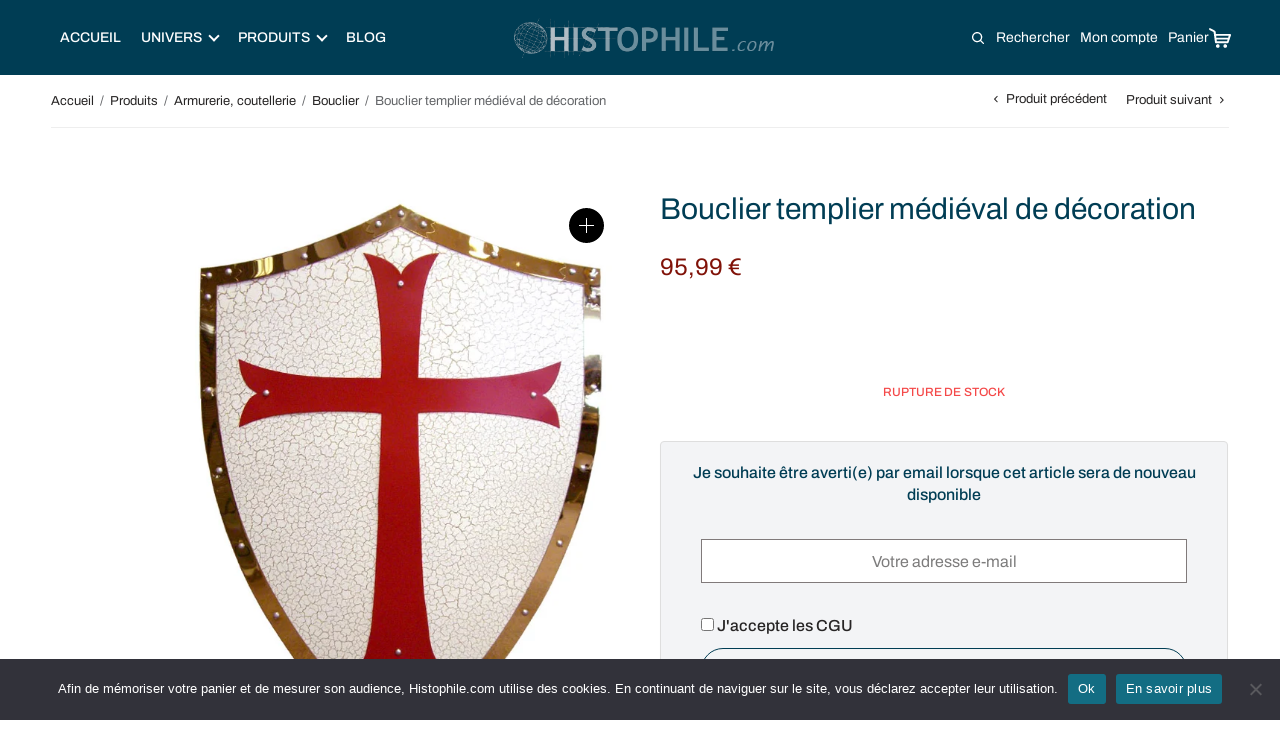

--- FILE ---
content_type: text/html; charset=UTF-8
request_url: https://histophile.com/article/bouclier-medieval-templier-de-decoration/
body_size: 64940
content:
<!doctype html>
<html lang="fr-FR" prefix="og: https://ogp.me/ns#">
<head>
    <meta charset="UTF-8" />
    <meta name="viewport" content="width=device-width, initial-scale=1" />
    <meta name="description" content="Découvrez nos articles et univers: médiéval, samuraï, katana, sabre japonais et épée templier,
        couteaux, arme de défense, objet maçonnique et personnalisez-les !"
    />
    <meta name="google-site-verification" content="4SEnth0VSD-EWRRxJCD4NoqNcbMKZeox_TJLwRf92po" />
    <meta name="google-site-verification" content="HC7592YFHbJJMy_LdxhKFUTmM8VTmsm2qG_0_a5d22M" />
    <link rel="profile" href="http://gmpg.org/xfn/11">
    <link rel="preload" href="/app/fonts/playfairdisplay-semibold-webfont.woff2" as="font" type="font/woff2" crossorigin>
    <link rel="preload" as="image" href="/img/mobile-1.jpg" media="(max-width: 499px)">
    <link rel="preload" as="image" href="/img/slider-1_950.jpg" media="(max-width: 900px)">
    <link rel="preload" as="image" href="/img/slider-1_crop.jpg" media="(max-width: 1550px)">

    <script src="https://cdn.jsdelivr.net/npm/lodash@4.17.15/lodash.min.js" defer></script>

    <!-- Meta Pixel Code -->
    <script>
        !function(f,b,e,v,n,t,s)
        {if(f.fbq)return;n=f.fbq=function(){n.callMethod?
            n.callMethod.apply(n,arguments):n.queue.push(arguments)};
            if(!f._fbq)f._fbq=n;n.push=n;n.loaded=!0;n.version='2.0';
            n.queue=[];t=b.createElement(e);t.async=!0;
            t.src=v;s=b.getElementsByTagName(e)[0];
            s.parentNode.insertBefore(t,s)}(window, document,'script',
            'https://connect.facebook.net/en_US/fbevents.js');
        fbq('init', '1338081373835779');
        fbq('track', 'PageView');
    </script>
    <noscript>
        <img height="1" width="1" style="display:none"
                   src="https://www.facebook.com/tr?id=1338081373835779&ev=PageView&noscript=1"
        />
    </noscript>
    <!-- End Meta Pixel Code -->

    
<!-- Google Tag Manager for WordPress by gtm4wp.com -->
<script data-cfasync="false" data-pagespeed-no-defer>
	var gtm4wp_datalayer_name = "dataLayer";
	var dataLayer = dataLayer || [];
	const gtm4wp_use_sku_instead = false;
	const gtm4wp_currency = 'EUR';
	const gtm4wp_product_per_impression = 10;
	const gtm4wp_clear_ecommerce = false;
	const gtm4wp_datalayer_max_timeout = 2000;
</script>
<!-- End Google Tag Manager for WordPress by gtm4wp.com --><script>window._wca = window._wca || [];</script>

<!-- Search Engine Optimization by Rank Math - https://rankmath.com/ -->
<title>Bouclier templier médiéval de décoration | Histophile</title>
<meta name="description" content="Bouclier templier médiéval avec croix pattée rouge. Décoration murale élégante avec fixation facile grâce à la chaîne et au système d’attache."/>
<meta name="robots" content="follow, index, max-snippet:-1, max-video-preview:-1, max-image-preview:large"/>
<link rel="canonical" href="https://histophile.com/article/bouclier-medieval-templier-de-decoration/" />
<meta property="og:locale" content="fr_FR" />
<meta property="og:type" content="product" />
<meta property="og:title" content="Bouclier templier médiéval de décoration | Histophile" />
<meta property="og:description" content="Bouclier templier médiéval avec croix pattée rouge. Décoration murale élégante avec fixation facile grâce à la chaîne et au système d’attache." />
<meta property="og:url" content="https://histophile.com/article/bouclier-medieval-templier-de-decoration/" />
<meta property="og:site_name" content="Histophile" />
<meta property="og:updated_time" content="2026-01-20T03:24:05+01:00" />
<meta property="og:image" content="https://histophile.com/app/uploads/2023/02/B900-Bouclier-templier-614x800-1.jpg" />
<meta property="og:image:secure_url" content="https://histophile.com/app/uploads/2023/02/B900-Bouclier-templier-614x800-1.jpg" />
<meta property="og:image:width" content="614" />
<meta property="og:image:height" content="800" />
<meta property="og:image:alt" content="Bouclier templier médiéval" />
<meta property="og:image:type" content="image/jpeg" />
<meta property="product:price:amount" content="95.985" />
<meta property="product:price:currency" content="EUR" />
<meta name="twitter:card" content="summary_large_image" />
<meta name="twitter:title" content="Bouclier templier médiéval de décoration | Histophile" />
<meta name="twitter:description" content="Bouclier templier médiéval avec croix pattée rouge. Décoration murale élégante avec fixation facile grâce à la chaîne et au système d’attache." />
<meta name="twitter:image" content="https://histophile.com/app/uploads/2023/02/B900-Bouclier-templier-614x800-1.jpg" />
<meta name="twitter:label1" content="Price" />
<meta name="twitter:data1" content="95,99&nbsp;&euro;" />
<meta name="twitter:label2" content="Availability" />
<meta name="twitter:data2" content="Rupture de stock" />
<script type="application/ld+json" class="rank-math-schema">{"@context":"https://schema.org","@graph":[{"@type":"Organization","@id":"https://histophile.com/#organization","name":"Histophile","url":"https://histophile.com","sameAs":["https://www.facebook.com/Histophile/"],"email":"info@histophile.com","logo":{"@type":"ImageObject","@id":"https://histophile.com/#logo","url":"https://histophile.com/app/uploads/2023/03/cropped-histophile-com-logo-1.png","contentUrl":"https://histophile.com/app/uploads/2023/03/cropped-histophile-com-logo-1.png","caption":"Histophile","inLanguage":"fr-FR","width":"460","height":"70"},"contactPoint":[{"@type":"ContactPoint","telephone":"+33988331004","contactType":"customer support"}]},{"@type":"WebSite","@id":"https://histophile.com/#website","url":"https://histophile.com","name":"Histophile","publisher":{"@id":"https://histophile.com/#organization"},"inLanguage":"fr-FR"},{"@type":"ImageObject","@id":"https://histophile.com/app/uploads/2023/02/B900-Bouclier-templier-614x800-1.jpg","url":"https://histophile.com/app/uploads/2023/02/B900-Bouclier-templier-614x800-1.jpg","width":"614","height":"800","inLanguage":"fr-FR"},{"@type":"ItemPage","@id":"https://histophile.com/article/bouclier-medieval-templier-de-decoration/#webpage","url":"https://histophile.com/article/bouclier-medieval-templier-de-decoration/","name":"Bouclier templier m\u00e9di\u00e9val de d\u00e9coration | Histophile","datePublished":"2023-02-28T00:36:58+01:00","dateModified":"2026-01-20T03:24:05+01:00","isPartOf":{"@id":"https://histophile.com/#website"},"primaryImageOfPage":{"@id":"https://histophile.com/app/uploads/2023/02/B900-Bouclier-templier-614x800-1.jpg"},"inLanguage":"fr-FR"},{"@type":"Product","name":"Bouclier templier m\u00e9di\u00e9val de d\u00e9coration | Histophile","description":"Bouclier templier m\u00e9di\u00e9val avec croix patt\u00e9e rouge. D\u00e9coration murale \u00e9l\u00e9gante avec fixation facile gr\u00e2ce \u00e0 la cha\u00eene et au syst\u00e8me d\u2019attache.","sku":"B900","category":"Produits &gt; Armurerie, coutellerie","mainEntityOfPage":{"@id":"https://histophile.com/article/bouclier-medieval-templier-de-decoration/#webpage"},"weight":{"@type":"QuantitativeValue","unitCode":"KGM","value":"2.5"},"image":[{"@type":"ImageObject","url":"https://histophile.com/app/uploads/2023/02/B900-Bouclier-templier-614x800-1.jpg","height":"800","width":"614"}],"offers":{"@type":"Offer","price":"95.99","priceCurrency":"EUR","priceValidUntil":"2027-12-31","availability":"https://schema.org/OutOfStock","itemCondition":"NewCondition","url":"https://histophile.com/article/bouclier-medieval-templier-de-decoration/","seller":{"@type":"Organization","@id":"https://histophile.com/","name":"Histophile","url":"https://histophile.com","logo":"https://histophile.com/app/uploads/2023/03/cropped-histophile-com-logo-1.png"},"priceSpecification":{"price":"95.985","priceCurrency":"EUR","valueAddedTaxIncluded":"true"}},"@id":"https://histophile.com/article/bouclier-medieval-templier-de-decoration/#richSnippet"}]}</script>
<!-- /Rank Math WordPress SEO plugin -->

<style id='wp-img-auto-sizes-contain-inline-css' type='text/css'>
img:is([sizes=auto i],[sizes^="auto," i]){contain-intrinsic-size:3000px 1500px}
/*# sourceURL=wp-img-auto-sizes-contain-inline-css */
</style>
<style id='wp-block-library-inline-css' type='text/css'>
:root{--wp-block-synced-color:#7a00df;--wp-block-synced-color--rgb:122,0,223;--wp-bound-block-color:var(--wp-block-synced-color);--wp-editor-canvas-background:#ddd;--wp-admin-theme-color:#007cba;--wp-admin-theme-color--rgb:0,124,186;--wp-admin-theme-color-darker-10:#006ba1;--wp-admin-theme-color-darker-10--rgb:0,107,160.5;--wp-admin-theme-color-darker-20:#005a87;--wp-admin-theme-color-darker-20--rgb:0,90,135;--wp-admin-border-width-focus:2px}@media (min-resolution:192dpi){:root{--wp-admin-border-width-focus:1.5px}}.wp-element-button{cursor:pointer}:root .has-very-light-gray-background-color{background-color:#eee}:root .has-very-dark-gray-background-color{background-color:#313131}:root .has-very-light-gray-color{color:#eee}:root .has-very-dark-gray-color{color:#313131}:root .has-vivid-green-cyan-to-vivid-cyan-blue-gradient-background{background:linear-gradient(135deg,#00d084,#0693e3)}:root .has-purple-crush-gradient-background{background:linear-gradient(135deg,#34e2e4,#4721fb 50%,#ab1dfe)}:root .has-hazy-dawn-gradient-background{background:linear-gradient(135deg,#faaca8,#dad0ec)}:root .has-subdued-olive-gradient-background{background:linear-gradient(135deg,#fafae1,#67a671)}:root .has-atomic-cream-gradient-background{background:linear-gradient(135deg,#fdd79a,#004a59)}:root .has-nightshade-gradient-background{background:linear-gradient(135deg,#330968,#31cdcf)}:root .has-midnight-gradient-background{background:linear-gradient(135deg,#020381,#2874fc)}:root{--wp--preset--font-size--normal:16px;--wp--preset--font-size--huge:42px}.has-regular-font-size{font-size:1em}.has-larger-font-size{font-size:2.625em}.has-normal-font-size{font-size:var(--wp--preset--font-size--normal)}.has-huge-font-size{font-size:var(--wp--preset--font-size--huge)}.has-text-align-center{text-align:center}.has-text-align-left{text-align:left}.has-text-align-right{text-align:right}.has-fit-text{white-space:nowrap!important}#end-resizable-editor-section{display:none}.aligncenter{clear:both}.items-justified-left{justify-content:flex-start}.items-justified-center{justify-content:center}.items-justified-right{justify-content:flex-end}.items-justified-space-between{justify-content:space-between}.screen-reader-text{border:0;clip-path:inset(50%);height:1px;margin:-1px;overflow:hidden;padding:0;position:absolute;width:1px;word-wrap:normal!important}.screen-reader-text:focus{background-color:#ddd;clip-path:none;color:#444;display:block;font-size:1em;height:auto;left:5px;line-height:normal;padding:15px 23px 14px;text-decoration:none;top:5px;width:auto;z-index:100000}html :where(.has-border-color){border-style:solid}html :where([style*=border-top-color]){border-top-style:solid}html :where([style*=border-right-color]){border-right-style:solid}html :where([style*=border-bottom-color]){border-bottom-style:solid}html :where([style*=border-left-color]){border-left-style:solid}html :where([style*=border-width]){border-style:solid}html :where([style*=border-top-width]){border-top-style:solid}html :where([style*=border-right-width]){border-right-style:solid}html :where([style*=border-bottom-width]){border-bottom-style:solid}html :where([style*=border-left-width]){border-left-style:solid}html :where(img[class*=wp-image-]){height:auto;max-width:100%}:where(figure){margin:0 0 1em}html :where(.is-position-sticky){--wp-admin--admin-bar--position-offset:var(--wp-admin--admin-bar--height,0px)}@media screen and (max-width:600px){html :where(.is-position-sticky){--wp-admin--admin-bar--position-offset:0px}}

/*# sourceURL=wp-block-library-inline-css */
</style><style id='wp-block-heading-inline-css' type='text/css'>
h1:where(.wp-block-heading).has-background,h2:where(.wp-block-heading).has-background,h3:where(.wp-block-heading).has-background,h4:where(.wp-block-heading).has-background,h5:where(.wp-block-heading).has-background,h6:where(.wp-block-heading).has-background{padding:1.25em 2.375em}h1.has-text-align-left[style*=writing-mode]:where([style*=vertical-lr]),h1.has-text-align-right[style*=writing-mode]:where([style*=vertical-rl]),h2.has-text-align-left[style*=writing-mode]:where([style*=vertical-lr]),h2.has-text-align-right[style*=writing-mode]:where([style*=vertical-rl]),h3.has-text-align-left[style*=writing-mode]:where([style*=vertical-lr]),h3.has-text-align-right[style*=writing-mode]:where([style*=vertical-rl]),h4.has-text-align-left[style*=writing-mode]:where([style*=vertical-lr]),h4.has-text-align-right[style*=writing-mode]:where([style*=vertical-rl]),h5.has-text-align-left[style*=writing-mode]:where([style*=vertical-lr]),h5.has-text-align-right[style*=writing-mode]:where([style*=vertical-rl]),h6.has-text-align-left[style*=writing-mode]:where([style*=vertical-lr]),h6.has-text-align-right[style*=writing-mode]:where([style*=vertical-rl]){rotate:180deg}
/*# sourceURL=https://histophile.com/wp/wp-includes/blocks/heading/style.min.css */
</style>
<style id='wp-block-image-inline-css' type='text/css'>
.wp-block-image>a,.wp-block-image>figure>a{display:inline-block}.wp-block-image img{box-sizing:border-box;height:auto;max-width:100%;vertical-align:bottom}@media not (prefers-reduced-motion){.wp-block-image img.hide{visibility:hidden}.wp-block-image img.show{animation:show-content-image .4s}}.wp-block-image[style*=border-radius] img,.wp-block-image[style*=border-radius]>a{border-radius:inherit}.wp-block-image.has-custom-border img{box-sizing:border-box}.wp-block-image.aligncenter{text-align:center}.wp-block-image.alignfull>a,.wp-block-image.alignwide>a{width:100%}.wp-block-image.alignfull img,.wp-block-image.alignwide img{height:auto;width:100%}.wp-block-image .aligncenter,.wp-block-image .alignleft,.wp-block-image .alignright,.wp-block-image.aligncenter,.wp-block-image.alignleft,.wp-block-image.alignright{display:table}.wp-block-image .aligncenter>figcaption,.wp-block-image .alignleft>figcaption,.wp-block-image .alignright>figcaption,.wp-block-image.aligncenter>figcaption,.wp-block-image.alignleft>figcaption,.wp-block-image.alignright>figcaption{caption-side:bottom;display:table-caption}.wp-block-image .alignleft{float:left;margin:.5em 1em .5em 0}.wp-block-image .alignright{float:right;margin:.5em 0 .5em 1em}.wp-block-image .aligncenter{margin-left:auto;margin-right:auto}.wp-block-image :where(figcaption){margin-bottom:1em;margin-top:.5em}.wp-block-image.is-style-circle-mask img{border-radius:9999px}@supports ((-webkit-mask-image:none) or (mask-image:none)) or (-webkit-mask-image:none){.wp-block-image.is-style-circle-mask img{border-radius:0;-webkit-mask-image:url('data:image/svg+xml;utf8,<svg viewBox="0 0 100 100" xmlns="http://www.w3.org/2000/svg"><circle cx="50" cy="50" r="50"/></svg>');mask-image:url('data:image/svg+xml;utf8,<svg viewBox="0 0 100 100" xmlns="http://www.w3.org/2000/svg"><circle cx="50" cy="50" r="50"/></svg>');mask-mode:alpha;-webkit-mask-position:center;mask-position:center;-webkit-mask-repeat:no-repeat;mask-repeat:no-repeat;-webkit-mask-size:contain;mask-size:contain}}:root :where(.wp-block-image.is-style-rounded img,.wp-block-image .is-style-rounded img){border-radius:9999px}.wp-block-image figure{margin:0}.wp-lightbox-container{display:flex;flex-direction:column;position:relative}.wp-lightbox-container img{cursor:zoom-in}.wp-lightbox-container img:hover+button{opacity:1}.wp-lightbox-container button{align-items:center;backdrop-filter:blur(16px) saturate(180%);background-color:#5a5a5a40;border:none;border-radius:4px;cursor:zoom-in;display:flex;height:20px;justify-content:center;opacity:0;padding:0;position:absolute;right:16px;text-align:center;top:16px;width:20px;z-index:100}@media not (prefers-reduced-motion){.wp-lightbox-container button{transition:opacity .2s ease}}.wp-lightbox-container button:focus-visible{outline:3px auto #5a5a5a40;outline:3px auto -webkit-focus-ring-color;outline-offset:3px}.wp-lightbox-container button:hover{cursor:pointer;opacity:1}.wp-lightbox-container button:focus{opacity:1}.wp-lightbox-container button:focus,.wp-lightbox-container button:hover,.wp-lightbox-container button:not(:hover):not(:active):not(.has-background){background-color:#5a5a5a40;border:none}.wp-lightbox-overlay{box-sizing:border-box;cursor:zoom-out;height:100vh;left:0;overflow:hidden;position:fixed;top:0;visibility:hidden;width:100%;z-index:100000}.wp-lightbox-overlay .close-button{align-items:center;cursor:pointer;display:flex;justify-content:center;min-height:40px;min-width:40px;padding:0;position:absolute;right:calc(env(safe-area-inset-right) + 16px);top:calc(env(safe-area-inset-top) + 16px);z-index:5000000}.wp-lightbox-overlay .close-button:focus,.wp-lightbox-overlay .close-button:hover,.wp-lightbox-overlay .close-button:not(:hover):not(:active):not(.has-background){background:none;border:none}.wp-lightbox-overlay .lightbox-image-container{height:var(--wp--lightbox-container-height);left:50%;overflow:hidden;position:absolute;top:50%;transform:translate(-50%,-50%);transform-origin:top left;width:var(--wp--lightbox-container-width);z-index:9999999999}.wp-lightbox-overlay .wp-block-image{align-items:center;box-sizing:border-box;display:flex;height:100%;justify-content:center;margin:0;position:relative;transform-origin:0 0;width:100%;z-index:3000000}.wp-lightbox-overlay .wp-block-image img{height:var(--wp--lightbox-image-height);min-height:var(--wp--lightbox-image-height);min-width:var(--wp--lightbox-image-width);width:var(--wp--lightbox-image-width)}.wp-lightbox-overlay .wp-block-image figcaption{display:none}.wp-lightbox-overlay button{background:none;border:none}.wp-lightbox-overlay .scrim{background-color:#fff;height:100%;opacity:.9;position:absolute;width:100%;z-index:2000000}.wp-lightbox-overlay.active{visibility:visible}@media not (prefers-reduced-motion){.wp-lightbox-overlay.active{animation:turn-on-visibility .25s both}.wp-lightbox-overlay.active img{animation:turn-on-visibility .35s both}.wp-lightbox-overlay.show-closing-animation:not(.active){animation:turn-off-visibility .35s both}.wp-lightbox-overlay.show-closing-animation:not(.active) img{animation:turn-off-visibility .25s both}.wp-lightbox-overlay.zoom.active{animation:none;opacity:1;visibility:visible}.wp-lightbox-overlay.zoom.active .lightbox-image-container{animation:lightbox-zoom-in .4s}.wp-lightbox-overlay.zoom.active .lightbox-image-container img{animation:none}.wp-lightbox-overlay.zoom.active .scrim{animation:turn-on-visibility .4s forwards}.wp-lightbox-overlay.zoom.show-closing-animation:not(.active){animation:none}.wp-lightbox-overlay.zoom.show-closing-animation:not(.active) .lightbox-image-container{animation:lightbox-zoom-out .4s}.wp-lightbox-overlay.zoom.show-closing-animation:not(.active) .lightbox-image-container img{animation:none}.wp-lightbox-overlay.zoom.show-closing-animation:not(.active) .scrim{animation:turn-off-visibility .4s forwards}}@keyframes show-content-image{0%{visibility:hidden}99%{visibility:hidden}to{visibility:visible}}@keyframes turn-on-visibility{0%{opacity:0}to{opacity:1}}@keyframes turn-off-visibility{0%{opacity:1;visibility:visible}99%{opacity:0;visibility:visible}to{opacity:0;visibility:hidden}}@keyframes lightbox-zoom-in{0%{transform:translate(calc((-100vw + var(--wp--lightbox-scrollbar-width))/2 + var(--wp--lightbox-initial-left-position)),calc(-50vh + var(--wp--lightbox-initial-top-position))) scale(var(--wp--lightbox-scale))}to{transform:translate(-50%,-50%) scale(1)}}@keyframes lightbox-zoom-out{0%{transform:translate(-50%,-50%) scale(1);visibility:visible}99%{visibility:visible}to{transform:translate(calc((-100vw + var(--wp--lightbox-scrollbar-width))/2 + var(--wp--lightbox-initial-left-position)),calc(-50vh + var(--wp--lightbox-initial-top-position))) scale(var(--wp--lightbox-scale));visibility:hidden}}
/*# sourceURL=https://histophile.com/wp/wp-includes/blocks/image/style.min.css */
</style>
<style id='wp-block-paragraph-inline-css' type='text/css'>
.is-small-text{font-size:.875em}.is-regular-text{font-size:1em}.is-large-text{font-size:2.25em}.is-larger-text{font-size:3em}.has-drop-cap:not(:focus):first-letter{float:left;font-size:8.4em;font-style:normal;font-weight:100;line-height:.68;margin:.05em .1em 0 0;text-transform:uppercase}body.rtl .has-drop-cap:not(:focus):first-letter{float:none;margin-left:.1em}p.has-drop-cap.has-background{overflow:hidden}:root :where(p.has-background){padding:1.25em 2.375em}:where(p.has-text-color:not(.has-link-color)) a{color:inherit}p.has-text-align-left[style*="writing-mode:vertical-lr"],p.has-text-align-right[style*="writing-mode:vertical-rl"]{rotate:180deg}
/*# sourceURL=https://histophile.com/wp/wp-includes/blocks/paragraph/style.min.css */
</style>
<style id='wp-block-social-links-inline-css' type='text/css'>
.wp-block-social-links{background:none;box-sizing:border-box;margin-left:0;padding-left:0;padding-right:0;text-indent:0}.wp-block-social-links .wp-social-link a,.wp-block-social-links .wp-social-link a:hover{border-bottom:0;box-shadow:none;text-decoration:none}.wp-block-social-links .wp-social-link svg{height:1em;width:1em}.wp-block-social-links .wp-social-link span:not(.screen-reader-text){font-size:.65em;margin-left:.5em;margin-right:.5em}.wp-block-social-links.has-small-icon-size{font-size:16px}.wp-block-social-links,.wp-block-social-links.has-normal-icon-size{font-size:24px}.wp-block-social-links.has-large-icon-size{font-size:36px}.wp-block-social-links.has-huge-icon-size{font-size:48px}.wp-block-social-links.aligncenter{display:flex;justify-content:center}.wp-block-social-links.alignright{justify-content:flex-end}.wp-block-social-link{border-radius:9999px;display:block}@media not (prefers-reduced-motion){.wp-block-social-link{transition:transform .1s ease}}.wp-block-social-link{height:auto}.wp-block-social-link a{align-items:center;display:flex;line-height:0}.wp-block-social-link:hover{transform:scale(1.1)}.wp-block-social-links .wp-block-social-link.wp-social-link{display:inline-block;margin:0;padding:0}.wp-block-social-links .wp-block-social-link.wp-social-link .wp-block-social-link-anchor,.wp-block-social-links .wp-block-social-link.wp-social-link .wp-block-social-link-anchor svg,.wp-block-social-links .wp-block-social-link.wp-social-link .wp-block-social-link-anchor:active,.wp-block-social-links .wp-block-social-link.wp-social-link .wp-block-social-link-anchor:hover,.wp-block-social-links .wp-block-social-link.wp-social-link .wp-block-social-link-anchor:visited{color:currentColor;fill:currentColor}:where(.wp-block-social-links:not(.is-style-logos-only)) .wp-social-link{background-color:#f0f0f0;color:#444}:where(.wp-block-social-links:not(.is-style-logos-only)) .wp-social-link-amazon{background-color:#f90;color:#fff}:where(.wp-block-social-links:not(.is-style-logos-only)) .wp-social-link-bandcamp{background-color:#1ea0c3;color:#fff}:where(.wp-block-social-links:not(.is-style-logos-only)) .wp-social-link-behance{background-color:#0757fe;color:#fff}:where(.wp-block-social-links:not(.is-style-logos-only)) .wp-social-link-bluesky{background-color:#0a7aff;color:#fff}:where(.wp-block-social-links:not(.is-style-logos-only)) .wp-social-link-codepen{background-color:#1e1f26;color:#fff}:where(.wp-block-social-links:not(.is-style-logos-only)) .wp-social-link-deviantart{background-color:#02e49b;color:#fff}:where(.wp-block-social-links:not(.is-style-logos-only)) .wp-social-link-discord{background-color:#5865f2;color:#fff}:where(.wp-block-social-links:not(.is-style-logos-only)) .wp-social-link-dribbble{background-color:#e94c89;color:#fff}:where(.wp-block-social-links:not(.is-style-logos-only)) .wp-social-link-dropbox{background-color:#4280ff;color:#fff}:where(.wp-block-social-links:not(.is-style-logos-only)) .wp-social-link-etsy{background-color:#f45800;color:#fff}:where(.wp-block-social-links:not(.is-style-logos-only)) .wp-social-link-facebook{background-color:#0866ff;color:#fff}:where(.wp-block-social-links:not(.is-style-logos-only)) .wp-social-link-fivehundredpx{background-color:#000;color:#fff}:where(.wp-block-social-links:not(.is-style-logos-only)) .wp-social-link-flickr{background-color:#0461dd;color:#fff}:where(.wp-block-social-links:not(.is-style-logos-only)) .wp-social-link-foursquare{background-color:#e65678;color:#fff}:where(.wp-block-social-links:not(.is-style-logos-only)) .wp-social-link-github{background-color:#24292d;color:#fff}:where(.wp-block-social-links:not(.is-style-logos-only)) .wp-social-link-goodreads{background-color:#eceadd;color:#382110}:where(.wp-block-social-links:not(.is-style-logos-only)) .wp-social-link-google{background-color:#ea4434;color:#fff}:where(.wp-block-social-links:not(.is-style-logos-only)) .wp-social-link-gravatar{background-color:#1d4fc4;color:#fff}:where(.wp-block-social-links:not(.is-style-logos-only)) .wp-social-link-instagram{background-color:#f00075;color:#fff}:where(.wp-block-social-links:not(.is-style-logos-only)) .wp-social-link-lastfm{background-color:#e21b24;color:#fff}:where(.wp-block-social-links:not(.is-style-logos-only)) .wp-social-link-linkedin{background-color:#0d66c2;color:#fff}:where(.wp-block-social-links:not(.is-style-logos-only)) .wp-social-link-mastodon{background-color:#3288d4;color:#fff}:where(.wp-block-social-links:not(.is-style-logos-only)) .wp-social-link-medium{background-color:#000;color:#fff}:where(.wp-block-social-links:not(.is-style-logos-only)) .wp-social-link-meetup{background-color:#f6405f;color:#fff}:where(.wp-block-social-links:not(.is-style-logos-only)) .wp-social-link-patreon{background-color:#000;color:#fff}:where(.wp-block-social-links:not(.is-style-logos-only)) .wp-social-link-pinterest{background-color:#e60122;color:#fff}:where(.wp-block-social-links:not(.is-style-logos-only)) .wp-social-link-pocket{background-color:#ef4155;color:#fff}:where(.wp-block-social-links:not(.is-style-logos-only)) .wp-social-link-reddit{background-color:#ff4500;color:#fff}:where(.wp-block-social-links:not(.is-style-logos-only)) .wp-social-link-skype{background-color:#0478d7;color:#fff}:where(.wp-block-social-links:not(.is-style-logos-only)) .wp-social-link-snapchat{background-color:#fefc00;color:#fff;stroke:#000}:where(.wp-block-social-links:not(.is-style-logos-only)) .wp-social-link-soundcloud{background-color:#ff5600;color:#fff}:where(.wp-block-social-links:not(.is-style-logos-only)) .wp-social-link-spotify{background-color:#1bd760;color:#fff}:where(.wp-block-social-links:not(.is-style-logos-only)) .wp-social-link-telegram{background-color:#2aabee;color:#fff}:where(.wp-block-social-links:not(.is-style-logos-only)) .wp-social-link-threads{background-color:#000;color:#fff}:where(.wp-block-social-links:not(.is-style-logos-only)) .wp-social-link-tiktok{background-color:#000;color:#fff}:where(.wp-block-social-links:not(.is-style-logos-only)) .wp-social-link-tumblr{background-color:#011835;color:#fff}:where(.wp-block-social-links:not(.is-style-logos-only)) .wp-social-link-twitch{background-color:#6440a4;color:#fff}:where(.wp-block-social-links:not(.is-style-logos-only)) .wp-social-link-twitter{background-color:#1da1f2;color:#fff}:where(.wp-block-social-links:not(.is-style-logos-only)) .wp-social-link-vimeo{background-color:#1eb7ea;color:#fff}:where(.wp-block-social-links:not(.is-style-logos-only)) .wp-social-link-vk{background-color:#4680c2;color:#fff}:where(.wp-block-social-links:not(.is-style-logos-only)) .wp-social-link-wordpress{background-color:#3499cd;color:#fff}:where(.wp-block-social-links:not(.is-style-logos-only)) .wp-social-link-whatsapp{background-color:#25d366;color:#fff}:where(.wp-block-social-links:not(.is-style-logos-only)) .wp-social-link-x{background-color:#000;color:#fff}:where(.wp-block-social-links:not(.is-style-logos-only)) .wp-social-link-yelp{background-color:#d32422;color:#fff}:where(.wp-block-social-links:not(.is-style-logos-only)) .wp-social-link-youtube{background-color:red;color:#fff}:where(.wp-block-social-links.is-style-logos-only) .wp-social-link{background:none}:where(.wp-block-social-links.is-style-logos-only) .wp-social-link svg{height:1.25em;width:1.25em}:where(.wp-block-social-links.is-style-logos-only) .wp-social-link-amazon{color:#f90}:where(.wp-block-social-links.is-style-logos-only) .wp-social-link-bandcamp{color:#1ea0c3}:where(.wp-block-social-links.is-style-logos-only) .wp-social-link-behance{color:#0757fe}:where(.wp-block-social-links.is-style-logos-only) .wp-social-link-bluesky{color:#0a7aff}:where(.wp-block-social-links.is-style-logos-only) .wp-social-link-codepen{color:#1e1f26}:where(.wp-block-social-links.is-style-logos-only) .wp-social-link-deviantart{color:#02e49b}:where(.wp-block-social-links.is-style-logos-only) .wp-social-link-discord{color:#5865f2}:where(.wp-block-social-links.is-style-logos-only) .wp-social-link-dribbble{color:#e94c89}:where(.wp-block-social-links.is-style-logos-only) .wp-social-link-dropbox{color:#4280ff}:where(.wp-block-social-links.is-style-logos-only) .wp-social-link-etsy{color:#f45800}:where(.wp-block-social-links.is-style-logos-only) .wp-social-link-facebook{color:#0866ff}:where(.wp-block-social-links.is-style-logos-only) .wp-social-link-fivehundredpx{color:#000}:where(.wp-block-social-links.is-style-logos-only) .wp-social-link-flickr{color:#0461dd}:where(.wp-block-social-links.is-style-logos-only) .wp-social-link-foursquare{color:#e65678}:where(.wp-block-social-links.is-style-logos-only) .wp-social-link-github{color:#24292d}:where(.wp-block-social-links.is-style-logos-only) .wp-social-link-goodreads{color:#382110}:where(.wp-block-social-links.is-style-logos-only) .wp-social-link-google{color:#ea4434}:where(.wp-block-social-links.is-style-logos-only) .wp-social-link-gravatar{color:#1d4fc4}:where(.wp-block-social-links.is-style-logos-only) .wp-social-link-instagram{color:#f00075}:where(.wp-block-social-links.is-style-logos-only) .wp-social-link-lastfm{color:#e21b24}:where(.wp-block-social-links.is-style-logos-only) .wp-social-link-linkedin{color:#0d66c2}:where(.wp-block-social-links.is-style-logos-only) .wp-social-link-mastodon{color:#3288d4}:where(.wp-block-social-links.is-style-logos-only) .wp-social-link-medium{color:#000}:where(.wp-block-social-links.is-style-logos-only) .wp-social-link-meetup{color:#f6405f}:where(.wp-block-social-links.is-style-logos-only) .wp-social-link-patreon{color:#000}:where(.wp-block-social-links.is-style-logos-only) .wp-social-link-pinterest{color:#e60122}:where(.wp-block-social-links.is-style-logos-only) .wp-social-link-pocket{color:#ef4155}:where(.wp-block-social-links.is-style-logos-only) .wp-social-link-reddit{color:#ff4500}:where(.wp-block-social-links.is-style-logos-only) .wp-social-link-skype{color:#0478d7}:where(.wp-block-social-links.is-style-logos-only) .wp-social-link-snapchat{color:#fff;stroke:#000}:where(.wp-block-social-links.is-style-logos-only) .wp-social-link-soundcloud{color:#ff5600}:where(.wp-block-social-links.is-style-logos-only) .wp-social-link-spotify{color:#1bd760}:where(.wp-block-social-links.is-style-logos-only) .wp-social-link-telegram{color:#2aabee}:where(.wp-block-social-links.is-style-logos-only) .wp-social-link-threads{color:#000}:where(.wp-block-social-links.is-style-logos-only) .wp-social-link-tiktok{color:#000}:where(.wp-block-social-links.is-style-logos-only) .wp-social-link-tumblr{color:#011835}:where(.wp-block-social-links.is-style-logos-only) .wp-social-link-twitch{color:#6440a4}:where(.wp-block-social-links.is-style-logos-only) .wp-social-link-twitter{color:#1da1f2}:where(.wp-block-social-links.is-style-logos-only) .wp-social-link-vimeo{color:#1eb7ea}:where(.wp-block-social-links.is-style-logos-only) .wp-social-link-vk{color:#4680c2}:where(.wp-block-social-links.is-style-logos-only) .wp-social-link-whatsapp{color:#25d366}:where(.wp-block-social-links.is-style-logos-only) .wp-social-link-wordpress{color:#3499cd}:where(.wp-block-social-links.is-style-logos-only) .wp-social-link-x{color:#000}:where(.wp-block-social-links.is-style-logos-only) .wp-social-link-yelp{color:#d32422}:where(.wp-block-social-links.is-style-logos-only) .wp-social-link-youtube{color:red}.wp-block-social-links.is-style-pill-shape .wp-social-link{width:auto}:root :where(.wp-block-social-links .wp-social-link a){padding:.25em}:root :where(.wp-block-social-links.is-style-logos-only .wp-social-link a){padding:0}:root :where(.wp-block-social-links.is-style-pill-shape .wp-social-link a){padding-left:.6666666667em;padding-right:.6666666667em}.wp-block-social-links:not(.has-icon-color):not(.has-icon-background-color) .wp-social-link-snapchat .wp-block-social-link-label{color:#000}
/*# sourceURL=https://histophile.com/wp/wp-includes/blocks/social-links/style.min.css */
</style>
<link rel='stylesheet' id='cr-badges-css-css' href='https://histophile.com/app/plugins/customer-reviews-woocommerce/css/badges.css' type='text/css' media='all' />
<style id='global-styles-inline-css' type='text/css'>
:root{--wp--preset--aspect-ratio--square: 1;--wp--preset--aspect-ratio--4-3: 4/3;--wp--preset--aspect-ratio--3-4: 3/4;--wp--preset--aspect-ratio--3-2: 3/2;--wp--preset--aspect-ratio--2-3: 2/3;--wp--preset--aspect-ratio--16-9: 16/9;--wp--preset--aspect-ratio--9-16: 9/16;--wp--preset--color--black: #000000;--wp--preset--color--cyan-bluish-gray: #abb8c3;--wp--preset--color--white: #ffffff;--wp--preset--color--pale-pink: #f78da7;--wp--preset--color--vivid-red: #cf2e2e;--wp--preset--color--luminous-vivid-orange: #ff6900;--wp--preset--color--luminous-vivid-amber: #fcb900;--wp--preset--color--light-green-cyan: #7bdcb5;--wp--preset--color--vivid-green-cyan: #00d084;--wp--preset--color--pale-cyan-blue: #8ed1fc;--wp--preset--color--vivid-cyan-blue: #0693e3;--wp--preset--color--vivid-purple: #9b51e0;--wp--preset--gradient--vivid-cyan-blue-to-vivid-purple: linear-gradient(135deg,rgb(6,147,227) 0%,rgb(155,81,224) 100%);--wp--preset--gradient--light-green-cyan-to-vivid-green-cyan: linear-gradient(135deg,rgb(122,220,180) 0%,rgb(0,208,130) 100%);--wp--preset--gradient--luminous-vivid-amber-to-luminous-vivid-orange: linear-gradient(135deg,rgb(252,185,0) 0%,rgb(255,105,0) 100%);--wp--preset--gradient--luminous-vivid-orange-to-vivid-red: linear-gradient(135deg,rgb(255,105,0) 0%,rgb(207,46,46) 100%);--wp--preset--gradient--very-light-gray-to-cyan-bluish-gray: linear-gradient(135deg,rgb(238,238,238) 0%,rgb(169,184,195) 100%);--wp--preset--gradient--cool-to-warm-spectrum: linear-gradient(135deg,rgb(74,234,220) 0%,rgb(151,120,209) 20%,rgb(207,42,186) 40%,rgb(238,44,130) 60%,rgb(251,105,98) 80%,rgb(254,248,76) 100%);--wp--preset--gradient--blush-light-purple: linear-gradient(135deg,rgb(255,206,236) 0%,rgb(152,150,240) 100%);--wp--preset--gradient--blush-bordeaux: linear-gradient(135deg,rgb(254,205,165) 0%,rgb(254,45,45) 50%,rgb(107,0,62) 100%);--wp--preset--gradient--luminous-dusk: linear-gradient(135deg,rgb(255,203,112) 0%,rgb(199,81,192) 50%,rgb(65,88,208) 100%);--wp--preset--gradient--pale-ocean: linear-gradient(135deg,rgb(255,245,203) 0%,rgb(182,227,212) 50%,rgb(51,167,181) 100%);--wp--preset--gradient--electric-grass: linear-gradient(135deg,rgb(202,248,128) 0%,rgb(113,206,126) 100%);--wp--preset--gradient--midnight: linear-gradient(135deg,rgb(2,3,129) 0%,rgb(40,116,252) 100%);--wp--preset--font-size--small: 13px;--wp--preset--font-size--medium: 20px;--wp--preset--font-size--large: 36px;--wp--preset--font-size--x-large: 42px;--wp--preset--spacing--20: 0.44rem;--wp--preset--spacing--30: 0.67rem;--wp--preset--spacing--40: 1rem;--wp--preset--spacing--50: 1.5rem;--wp--preset--spacing--60: 2.25rem;--wp--preset--spacing--70: 3.38rem;--wp--preset--spacing--80: 5.06rem;--wp--preset--shadow--natural: 6px 6px 9px rgba(0, 0, 0, 0.2);--wp--preset--shadow--deep: 12px 12px 50px rgba(0, 0, 0, 0.4);--wp--preset--shadow--sharp: 6px 6px 0px rgba(0, 0, 0, 0.2);--wp--preset--shadow--outlined: 6px 6px 0px -3px rgb(255, 255, 255), 6px 6px rgb(0, 0, 0);--wp--preset--shadow--crisp: 6px 6px 0px rgb(0, 0, 0);}:where(.is-layout-flex){gap: 0.5em;}:where(.is-layout-grid){gap: 0.5em;}body .is-layout-flex{display: flex;}.is-layout-flex{flex-wrap: wrap;align-items: center;}.is-layout-flex > :is(*, div){margin: 0;}body .is-layout-grid{display: grid;}.is-layout-grid > :is(*, div){margin: 0;}:where(.wp-block-columns.is-layout-flex){gap: 2em;}:where(.wp-block-columns.is-layout-grid){gap: 2em;}:where(.wp-block-post-template.is-layout-flex){gap: 1.25em;}:where(.wp-block-post-template.is-layout-grid){gap: 1.25em;}.has-black-color{color: var(--wp--preset--color--black) !important;}.has-cyan-bluish-gray-color{color: var(--wp--preset--color--cyan-bluish-gray) !important;}.has-white-color{color: var(--wp--preset--color--white) !important;}.has-pale-pink-color{color: var(--wp--preset--color--pale-pink) !important;}.has-vivid-red-color{color: var(--wp--preset--color--vivid-red) !important;}.has-luminous-vivid-orange-color{color: var(--wp--preset--color--luminous-vivid-orange) !important;}.has-luminous-vivid-amber-color{color: var(--wp--preset--color--luminous-vivid-amber) !important;}.has-light-green-cyan-color{color: var(--wp--preset--color--light-green-cyan) !important;}.has-vivid-green-cyan-color{color: var(--wp--preset--color--vivid-green-cyan) !important;}.has-pale-cyan-blue-color{color: var(--wp--preset--color--pale-cyan-blue) !important;}.has-vivid-cyan-blue-color{color: var(--wp--preset--color--vivid-cyan-blue) !important;}.has-vivid-purple-color{color: var(--wp--preset--color--vivid-purple) !important;}.has-black-background-color{background-color: var(--wp--preset--color--black) !important;}.has-cyan-bluish-gray-background-color{background-color: var(--wp--preset--color--cyan-bluish-gray) !important;}.has-white-background-color{background-color: var(--wp--preset--color--white) !important;}.has-pale-pink-background-color{background-color: var(--wp--preset--color--pale-pink) !important;}.has-vivid-red-background-color{background-color: var(--wp--preset--color--vivid-red) !important;}.has-luminous-vivid-orange-background-color{background-color: var(--wp--preset--color--luminous-vivid-orange) !important;}.has-luminous-vivid-amber-background-color{background-color: var(--wp--preset--color--luminous-vivid-amber) !important;}.has-light-green-cyan-background-color{background-color: var(--wp--preset--color--light-green-cyan) !important;}.has-vivid-green-cyan-background-color{background-color: var(--wp--preset--color--vivid-green-cyan) !important;}.has-pale-cyan-blue-background-color{background-color: var(--wp--preset--color--pale-cyan-blue) !important;}.has-vivid-cyan-blue-background-color{background-color: var(--wp--preset--color--vivid-cyan-blue) !important;}.has-vivid-purple-background-color{background-color: var(--wp--preset--color--vivid-purple) !important;}.has-black-border-color{border-color: var(--wp--preset--color--black) !important;}.has-cyan-bluish-gray-border-color{border-color: var(--wp--preset--color--cyan-bluish-gray) !important;}.has-white-border-color{border-color: var(--wp--preset--color--white) !important;}.has-pale-pink-border-color{border-color: var(--wp--preset--color--pale-pink) !important;}.has-vivid-red-border-color{border-color: var(--wp--preset--color--vivid-red) !important;}.has-luminous-vivid-orange-border-color{border-color: var(--wp--preset--color--luminous-vivid-orange) !important;}.has-luminous-vivid-amber-border-color{border-color: var(--wp--preset--color--luminous-vivid-amber) !important;}.has-light-green-cyan-border-color{border-color: var(--wp--preset--color--light-green-cyan) !important;}.has-vivid-green-cyan-border-color{border-color: var(--wp--preset--color--vivid-green-cyan) !important;}.has-pale-cyan-blue-border-color{border-color: var(--wp--preset--color--pale-cyan-blue) !important;}.has-vivid-cyan-blue-border-color{border-color: var(--wp--preset--color--vivid-cyan-blue) !important;}.has-vivid-purple-border-color{border-color: var(--wp--preset--color--vivid-purple) !important;}.has-vivid-cyan-blue-to-vivid-purple-gradient-background{background: var(--wp--preset--gradient--vivid-cyan-blue-to-vivid-purple) !important;}.has-light-green-cyan-to-vivid-green-cyan-gradient-background{background: var(--wp--preset--gradient--light-green-cyan-to-vivid-green-cyan) !important;}.has-luminous-vivid-amber-to-luminous-vivid-orange-gradient-background{background: var(--wp--preset--gradient--luminous-vivid-amber-to-luminous-vivid-orange) !important;}.has-luminous-vivid-orange-to-vivid-red-gradient-background{background: var(--wp--preset--gradient--luminous-vivid-orange-to-vivid-red) !important;}.has-very-light-gray-to-cyan-bluish-gray-gradient-background{background: var(--wp--preset--gradient--very-light-gray-to-cyan-bluish-gray) !important;}.has-cool-to-warm-spectrum-gradient-background{background: var(--wp--preset--gradient--cool-to-warm-spectrum) !important;}.has-blush-light-purple-gradient-background{background: var(--wp--preset--gradient--blush-light-purple) !important;}.has-blush-bordeaux-gradient-background{background: var(--wp--preset--gradient--blush-bordeaux) !important;}.has-luminous-dusk-gradient-background{background: var(--wp--preset--gradient--luminous-dusk) !important;}.has-pale-ocean-gradient-background{background: var(--wp--preset--gradient--pale-ocean) !important;}.has-electric-grass-gradient-background{background: var(--wp--preset--gradient--electric-grass) !important;}.has-midnight-gradient-background{background: var(--wp--preset--gradient--midnight) !important;}.has-small-font-size{font-size: var(--wp--preset--font-size--small) !important;}.has-medium-font-size{font-size: var(--wp--preset--font-size--medium) !important;}.has-large-font-size{font-size: var(--wp--preset--font-size--large) !important;}.has-x-large-font-size{font-size: var(--wp--preset--font-size--x-large) !important;}
/*# sourceURL=global-styles-inline-css */
</style>
<style id='core-block-supports-inline-css' type='text/css'>
.wp-elements-793c0fb6d98c7c1d3bd6da3ac5800e67 a:where(:not(.wp-element-button)){color:#deedf1;}.wp-elements-9445eb6e189312f3941f58009f90523e a:where(:not(.wp-element-button)){color:#deedf1;}.wp-elements-af954d2cbd69dfd2759a0e504208ed55 a:where(:not(.wp-element-button)){color:#deedf1;}.wp-elements-357f29f7f75cd707e42d31f6ab549ed1 a:where(:not(.wp-element-button)){color:#deedf1;}.wp-elements-d1567d79b2e3882d9ffdc3334b496307 a:where(:not(.wp-element-button)){color:#deedf1;}.wp-elements-75733fc3840bf37c6993ad1c3e021de9 a:where(:not(.wp-element-button)){color:#deedf1;}.wp-elements-7cda640d2ee3eb50eae4f866e34be88a a:where(:not(.wp-element-button)){color:#deedf1;}.wp-elements-cf008f9f2db7d944fc4e5279b7eca501 a:where(:not(.wp-element-button)){color:#deedf1;}.wp-elements-696756a5f92ccb58ec2ab742b593dc8d a:where(:not(.wp-element-button)){color:#deedf1;}.wp-elements-371a00b284c7751769460b3d6b140796 a:where(:not(.wp-element-button)){color:#deedf1;}.wp-elements-805e2207b9ba935fa940823e968ef448 a:where(:not(.wp-element-button)){color:#deedf1;}.wp-elements-bc83fce3bf2b1a05c140d897e24c0783 a:where(:not(.wp-element-button)){color:#deedf1;}.wp-elements-f5ff35cefc824beb1c458cba79eca6e1 a:where(:not(.wp-element-button)){color:#deedf1;}.wp-elements-b8aa2026d778f78fdb644d4e66812dae a:where(:not(.wp-element-button)){color:#deedf1;}.wp-elements-3bade72f9f6fb27e1b2f099445622637 a:where(:not(.wp-element-button)){color:#deedf1;}.wp-elements-c30a8d035514d4292d4b935208bf772b a:where(:not(.wp-element-button)){color:#deedf1;}.wp-elements-5ca5f4fccba7a962cec7aec4da2b0271 a:where(:not(.wp-element-button)){color:#deedf1;}.wp-elements-7c3fa85acc2616c437d715b9b4addead a:where(:not(.wp-element-button)){color:#deedf1;}.wp-container-core-social-links-is-layout-16018d1d{justify-content:center;}
/*# sourceURL=core-block-supports-inline-css */
</style>

<style id='classic-theme-styles-inline-css' type='text/css'>
/*! This file is auto-generated */
.wp-block-button__link{color:#fff;background-color:#32373c;border-radius:9999px;box-shadow:none;text-decoration:none;padding:calc(.667em + 2px) calc(1.333em + 2px);font-size:1.125em}.wp-block-file__button{background:#32373c;color:#fff;text-decoration:none}
/*# sourceURL=/wp-includes/css/classic-themes.min.css */
</style>
<link rel='stylesheet' id='pwgc-wc-blocks-style-css' href='https://histophile.com/app/plugins/pw-woocommerce-gift-cards/assets/css/blocks.css' type='text/css' media='all' />
<link rel='stylesheet' id='cr-frontend-css-css' href='https://histophile.com/app/plugins/customer-reviews-woocommerce/css/frontend.css' type='text/css' media='all' />
<link rel='stylesheet' id='cookie-notice-front-css' href='https://histophile.com/app/plugins/cookie-notice/css/front.min.css' type='text/css' media='all' />
<link rel='stylesheet' id='photoswipe-css' href='https://histophile.com/app/plugins/woocommerce/assets/css/photoswipe/photoswipe.min.css' type='text/css' media='all' />
<link rel='stylesheet' id='photoswipe-default-skin-css' href='https://histophile.com/app/plugins/woocommerce/assets/css/photoswipe/default-skin/default-skin.min.css' type='text/css' media='all' />
<style id='woocommerce-inline-inline-css' type='text/css'>
.woocommerce form .form-row .required { visibility: visible; }
/*# sourceURL=woocommerce-inline-inline-css */
</style>
<link rel='stylesheet' id='da-wp-swiper-slides-frontend-css' href='https://histophile.com/app/plugins/wp-swiper/build/frontend.css' type='text/css' media='all' />
<link rel='stylesheet' id='megamenu-css' href='https://histophile.com/app/uploads/maxmegamenu/style.css' type='text/css' media='all' />
<link rel='stylesheet' id='dashicons-css' href='https://histophile.com/wp/wp-includes/css/dashicons.min.css' type='text/css' media='all' />
<link rel='stylesheet' id='brands-styles-css' href='https://histophile.com/app/plugins/woocommerce/assets/css/brands.css' type='text/css' media='all' />
<link rel='stylesheet' id='dgwt-wcas-style-css' href='https://histophile.com/app/plugins/ajax-search-for-woocommerce/assets/css/style.min.css' type='text/css' media='all' />
<link rel='stylesheet' id='thb-app-css' href='https://histophile.com/app/themes/histophile/assets/css/app.css' type='text/css' media='all' />
<style id='thb-app-inline-css' type='text/css'>
.logo-holder .logolink .logoimg {max-height:40px;}.logo-holder .logolink .logoimg[src$=".svg"] {max-height:100%;height:40px;}@media screen and (max-width:1023px) {.header .logo-holder .logolink .logoimg {max-height:40px;}.header .logo-holder .logolink .logoimg[src$=".svg"] {max-height:100%;height:40px;}}
/*# sourceURL=thb-app-inline-css */
</style>
<link rel='stylesheet' id='histophile-styles-css' href='https://histophile.com/app/themes/histophile-child/style.css' type='text/css' media='all' />
<link rel='stylesheet' id='histophile-fonts-css' href='https://histophile.com/app/themes/histophile-child/css/fonts.css' type='text/css' media='all' />
<link rel='stylesheet' id='cwginstock_frontend_css-css' href='https://histophile.com/app/plugins/back-in-stock-notifier-for-woocommerce/assets/css/frontend.min.css' type='text/css' media='' />
<link rel='stylesheet' id='cwginstock_bootstrap-css' href='https://histophile.com/app/plugins/back-in-stock-notifier-for-woocommerce/assets/css/bootstrap.min.css' type='text/css' media='' />
<link rel='stylesheet' id='sharedaddy-css' href='https://histophile.com/app/plugins/jetpack/modules/sharedaddy/sharing.css' type='text/css' media='all' />
<link rel='stylesheet' id='social-logos-css' href='https://histophile.com/app/plugins/jetpack/_inc/social-logos/social-logos.min.css' type='text/css' media='all' />
<!--n2css--><!--n2js--><script type="text/javascript" src="https://histophile.com/wp/wp-includes/js/jquery/jquery.min.js" id="jquery-core-js"></script>
<script type="text/javascript" src="https://histophile.com/wp/wp-includes/js/jquery/jquery-migrate.min.js" id="jquery-migrate-js"></script>
<script type="text/javascript" id="cookie-notice-front-js-before">
/* <![CDATA[ */
var cnArgs = {"ajaxUrl":"https:\/\/histophile.com\/wp\/wp-admin\/admin-ajax.php","nonce":"5f87976f13","hideEffect":"fade","position":"bottom","onScroll":false,"onScrollOffset":100,"onClick":false,"cookieName":"cookie_notice_accepted","cookieTime":2592000,"cookieTimeRejected":2592000,"globalCookie":false,"redirection":false,"cache":true,"revokeCookies":false,"revokeCookiesOpt":"automatic"};

//# sourceURL=cookie-notice-front-js-before
/* ]]> */
</script>
<script type="text/javascript" src="https://histophile.com/app/plugins/cookie-notice/js/front.min.js" id="cookie-notice-front-js"></script>
<script type="text/javascript" src="https://histophile.com/app/plugins/woocommerce/assets/js/jquery-blockui/jquery.blockUI.min.js" id="wc-jquery-blockui-js" data-wp-strategy="defer"></script>
<script type="text/javascript" id="wc-add-to-cart-js-extra">
/* <![CDATA[ */
var wc_add_to_cart_params = {"ajax_url":"/wp/wp-admin/admin-ajax.php","wc_ajax_url":"/?wc-ajax=%%endpoint%%","i18n_view_cart":"Voir le panier","cart_url":"https://histophile.com/panier/","is_cart":"","cart_redirect_after_add":"yes"};
//# sourceURL=wc-add-to-cart-js-extra
/* ]]> */
</script>
<script type="text/javascript" src="https://histophile.com/app/plugins/woocommerce/assets/js/frontend/add-to-cart.min.js" id="wc-add-to-cart-js" defer="defer" data-wp-strategy="defer"></script>
<script type="text/javascript" src="https://histophile.com/app/plugins/woocommerce/assets/js/zoom/jquery.zoom.min.js" id="wc-zoom-js" defer="defer" data-wp-strategy="defer"></script>
<script type="text/javascript" src="https://histophile.com/app/plugins/woocommerce/assets/js/photoswipe/photoswipe.min.js" id="wc-photoswipe-js" defer="defer" data-wp-strategy="defer"></script>
<script type="text/javascript" src="https://histophile.com/app/plugins/woocommerce/assets/js/photoswipe/photoswipe-ui-default.min.js" id="wc-photoswipe-ui-default-js" defer="defer" data-wp-strategy="defer"></script>
<script type="text/javascript" id="wc-single-product-js-extra">
/* <![CDATA[ */
var wc_single_product_params = {"i18n_required_rating_text":"Veuillez s\u00e9lectionner une note","i18n_rating_options":["1 of 5 stars","2 of 5 stars","3 of 5 stars","4 of 5 stars","5 of 5 stars"],"i18n_product_gallery_trigger_text":"View full-screen image gallery","review_rating_required":"yes","flexslider":{"rtl":false,"animation":"slide","smoothHeight":true,"directionNav":false,"controlNav":"thumbnails","slideshow":false,"animationSpeed":500,"animationLoop":false,"allowOneSlide":false},"zoom_enabled":"1","zoom_options":[],"photoswipe_enabled":"1","photoswipe_options":{"shareEl":false,"closeOnScroll":false,"history":false,"hideAnimationDuration":0,"showAnimationDuration":0},"flexslider_enabled":""};
//# sourceURL=wc-single-product-js-extra
/* ]]> */
</script>
<script type="text/javascript" src="https://histophile.com/app/plugins/woocommerce/assets/js/frontend/single-product.min.js" id="wc-single-product-js" defer="defer" data-wp-strategy="defer"></script>
<script type="text/javascript" src="https://histophile.com/app/plugins/woocommerce/assets/js/js-cookie/js.cookie.min.js" id="wc-js-cookie-js" defer="defer" data-wp-strategy="defer"></script>
<script type="text/javascript" id="woocommerce-js-extra">
/* <![CDATA[ */
var woocommerce_params = {"ajax_url":"/wp/wp-admin/admin-ajax.php","wc_ajax_url":"/?wc-ajax=%%endpoint%%","i18n_password_show":"Show password","i18n_password_hide":"Hide password"};
//# sourceURL=woocommerce-js-extra
/* ]]> */
</script>
<script type="text/javascript" src="https://histophile.com/app/plugins/woocommerce/assets/js/frontend/woocommerce.min.js" id="woocommerce-js" defer="defer" data-wp-strategy="defer"></script>
<script type="text/javascript" src="https://histophile.com/app/plugins/wp-swiper/build/frontend.build.js" id="da-wp-swiper-slides-frontend-js"></script>
<script type="text/javascript" id="WCPAY_ASSETS-js-extra">
/* <![CDATA[ */
var wcpayAssets = {"url":"https://histophile.com/app/plugins/woocommerce-payments/dist/"};
//# sourceURL=WCPAY_ASSETS-js-extra
/* ]]> */
</script>
<script type="text/javascript" src="https://histophile.com/app/themes/histophile-child/js/histophile.js" id="histophile-scripts-js"></script>
<script type="text/javascript" src="https://stats.wp.com/s-202604.js" id="woocommerce-analytics-js" defer="defer" data-wp-strategy="defer"></script>
	<style>img#wpstats{display:none}</style>
		
<!-- Google Tag Manager for WordPress by gtm4wp.com -->
<!-- GTM Container placement set to automatic -->
<script data-cfasync="false" data-pagespeed-no-defer>
	var dataLayer_content = {"pagePostType":"product","pagePostType2":"single-product","pagePostAuthor":"alajusticia","productRatingCounts":[],"productAverageRating":0,"productReviewCount":0,"productType":"simple","productIsVariable":0};
	dataLayer.push( dataLayer_content );
</script>
<script data-cfasync="false" data-pagespeed-no-defer>
		if (typeof gtag == "undefined") {
			function gtag(){dataLayer.push(arguments);}
		}

		gtag("consent", "default", {
			"analytics_storage": "granted",
			"ad_storage": "granted",
			"ad_user_data": "granted",
			"ad_personalization": "granted",
			"functionality_storage": "granted",
			"security_storage": "granted",
			"personalization_storage": "granted",
		});
</script>
<script data-cfasync="false" data-pagespeed-no-defer>
(function(w,d,s,l,i){w[l]=w[l]||[];w[l].push({'gtm.start':
new Date().getTime(),event:'gtm.js'});var f=d.getElementsByTagName(s)[0],
j=d.createElement(s),dl=l!='dataLayer'?'&l='+l:'';j.async=true;j.src=
'//www.googletagmanager.com/gtm.js?id='+i+dl;f.parentNode.insertBefore(j,f);
})(window,document,'script','dataLayer','GTM-59MBF5HG');
</script>
<!-- End Google Tag Manager for WordPress by gtm4wp.com -->		<style>
			.dgwt-wcas-ico-magnifier,.dgwt-wcas-ico-magnifier-handler{max-width:20px}.dgwt-wcas-search-wrapp{max-width:600px}.dgwt-wcas-search-wrapp .dgwt-wcas-sf-wrapp .dgwt-wcas-search-submit::before{border-color:transparent #003d54}.dgwt-wcas-search-wrapp .dgwt-wcas-sf-wrapp .dgwt-wcas-search-submit:hover::before,.dgwt-wcas-search-wrapp .dgwt-wcas-sf-wrapp .dgwt-wcas-search-submit:focus::before{border-right-color:#003d54}.dgwt-wcas-search-wrapp .dgwt-wcas-sf-wrapp .dgwt-wcas-search-submit,.dgwt-wcas-om-bar .dgwt-wcas-om-return{background-color:#003d54}.dgwt-wcas-search-wrapp .dgwt-wcas-ico-magnifier,.dgwt-wcas-search-wrapp .dgwt-wcas-sf-wrapp .dgwt-wcas-search-submit svg path,.dgwt-wcas-om-bar .dgwt-wcas-om-return svg path{}		</style>
		<!-- Google site verification - Google for WooCommerce -->
<meta name="google-site-verification" content="HC7592YFHbJJMy_LdxhKFUTmM8VTmsm2qG_0_a5d22M" />
<!-- Google tag (gtag.js) -->
    <script async src="https://www.googletagmanager.com/gtag/js?id=AW-529190987"></script>
    <script>
        window.dataLayer = window.dataLayer || [];
        function gtag(){dataLayer.push(arguments);}
        gtag("js", new Date());

        gtag("config", "AW-529190987");
    </script>            <style>
                div.quantity.buttons_added {
                    display: none;
                }
            </style>
            <style id="uagb-style-frontend-5846">.uag-blocks-common-selector{z-index:var(--z-index-desktop) !important}@media (max-width: 976px){.uag-blocks-common-selector{z-index:var(--z-index-tablet) !important}}@media (max-width: 767px){.uag-blocks-common-selector{z-index:var(--z-index-mobile) !important}}
</style><link rel="icon" href="https://histophile.com/app/uploads/2022/08/histophile-64x64.jpeg" sizes="32x32" />
<link rel="icon" href="https://histophile.com/app/uploads/2022/08/histophile-300x300.jpeg" sizes="192x192" />
<link rel="apple-touch-icon" href="https://histophile.com/app/uploads/2022/08/histophile-300x300.jpeg" />
<meta name="msapplication-TileImage" content="https://histophile.com/app/uploads/2022/08/histophile-300x300.jpeg" />
<style id="kirki-inline-styles">h1,h2,h3,h4,h5,h6{font-family:Archivo;font-weight:500;}body{font-family:Archivo;font-weight:400;}/* vietnamese */
@font-face {
  font-family: 'Archivo';
  font-style: normal;
  font-weight: 400;
  font-stretch: 100%;
  font-display: swap;
  src: url(https://histophile.com/app/fonts/archivo/k3kPo8UDI-1M0wlSV9XAw6lQkqWY8Q82sLySOxK-vA.woff2) format('woff2');
  unicode-range: U+0102-0103, U+0110-0111, U+0128-0129, U+0168-0169, U+01A0-01A1, U+01AF-01B0, U+0300-0301, U+0303-0304, U+0308-0309, U+0323, U+0329, U+1EA0-1EF9, U+20AB;
}
/* latin-ext */
@font-face {
  font-family: 'Archivo';
  font-style: normal;
  font-weight: 400;
  font-stretch: 100%;
  font-display: swap;
  src: url(https://histophile.com/app/fonts/archivo/k3kPo8UDI-1M0wlSV9XAw6lQkqWY8Q82sLyTOxK-vA.woff2) format('woff2');
  unicode-range: U+0100-02BA, U+02BD-02C5, U+02C7-02CC, U+02CE-02D7, U+02DD-02FF, U+0304, U+0308, U+0329, U+1D00-1DBF, U+1E00-1E9F, U+1EF2-1EFF, U+2020, U+20A0-20AB, U+20AD-20C0, U+2113, U+2C60-2C7F, U+A720-A7FF;
}
/* latin */
@font-face {
  font-family: 'Archivo';
  font-style: normal;
  font-weight: 400;
  font-stretch: 100%;
  font-display: swap;
  src: url(https://histophile.com/app/fonts/archivo/k3kPo8UDI-1M0wlSV9XAw6lQkqWY8Q82sLydOxI.woff2) format('woff2');
  unicode-range: U+0000-00FF, U+0131, U+0152-0153, U+02BB-02BC, U+02C6, U+02DA, U+02DC, U+0304, U+0308, U+0329, U+2000-206F, U+20AC, U+2122, U+2191, U+2193, U+2212, U+2215, U+FEFF, U+FFFD;
}
/* vietnamese */
@font-face {
  font-family: 'Archivo';
  font-style: normal;
  font-weight: 500;
  font-stretch: 100%;
  font-display: swap;
  src: url(https://histophile.com/app/fonts/archivo/k3kPo8UDI-1M0wlSV9XAw6lQkqWY8Q82sLySOxK-vA.woff2) format('woff2');
  unicode-range: U+0102-0103, U+0110-0111, U+0128-0129, U+0168-0169, U+01A0-01A1, U+01AF-01B0, U+0300-0301, U+0303-0304, U+0308-0309, U+0323, U+0329, U+1EA0-1EF9, U+20AB;
}
/* latin-ext */
@font-face {
  font-family: 'Archivo';
  font-style: normal;
  font-weight: 500;
  font-stretch: 100%;
  font-display: swap;
  src: url(https://histophile.com/app/fonts/archivo/k3kPo8UDI-1M0wlSV9XAw6lQkqWY8Q82sLyTOxK-vA.woff2) format('woff2');
  unicode-range: U+0100-02BA, U+02BD-02C5, U+02C7-02CC, U+02CE-02D7, U+02DD-02FF, U+0304, U+0308, U+0329, U+1D00-1DBF, U+1E00-1E9F, U+1EF2-1EFF, U+2020, U+20A0-20AB, U+20AD-20C0, U+2113, U+2C60-2C7F, U+A720-A7FF;
}
/* latin */
@font-face {
  font-family: 'Archivo';
  font-style: normal;
  font-weight: 500;
  font-stretch: 100%;
  font-display: swap;
  src: url(https://histophile.com/app/fonts/archivo/k3kPo8UDI-1M0wlSV9XAw6lQkqWY8Q82sLydOxI.woff2) format('woff2');
  unicode-range: U+0000-00FF, U+0131, U+0152-0153, U+02BB-02BC, U+02C6, U+02DA, U+02DC, U+0304, U+0308, U+0329, U+2000-206F, U+20AC, U+2122, U+2191, U+2193, U+2212, U+2215, U+FEFF, U+FFFD;
}/* vietnamese */
@font-face {
  font-family: 'Archivo';
  font-style: normal;
  font-weight: 400;
  font-stretch: 100%;
  font-display: swap;
  src: url(https://histophile.com/app/fonts/archivo/k3kPo8UDI-1M0wlSV9XAw6lQkqWY8Q82sLySOxK-vA.woff2) format('woff2');
  unicode-range: U+0102-0103, U+0110-0111, U+0128-0129, U+0168-0169, U+01A0-01A1, U+01AF-01B0, U+0300-0301, U+0303-0304, U+0308-0309, U+0323, U+0329, U+1EA0-1EF9, U+20AB;
}
/* latin-ext */
@font-face {
  font-family: 'Archivo';
  font-style: normal;
  font-weight: 400;
  font-stretch: 100%;
  font-display: swap;
  src: url(https://histophile.com/app/fonts/archivo/k3kPo8UDI-1M0wlSV9XAw6lQkqWY8Q82sLyTOxK-vA.woff2) format('woff2');
  unicode-range: U+0100-02BA, U+02BD-02C5, U+02C7-02CC, U+02CE-02D7, U+02DD-02FF, U+0304, U+0308, U+0329, U+1D00-1DBF, U+1E00-1E9F, U+1EF2-1EFF, U+2020, U+20A0-20AB, U+20AD-20C0, U+2113, U+2C60-2C7F, U+A720-A7FF;
}
/* latin */
@font-face {
  font-family: 'Archivo';
  font-style: normal;
  font-weight: 400;
  font-stretch: 100%;
  font-display: swap;
  src: url(https://histophile.com/app/fonts/archivo/k3kPo8UDI-1M0wlSV9XAw6lQkqWY8Q82sLydOxI.woff2) format('woff2');
  unicode-range: U+0000-00FF, U+0131, U+0152-0153, U+02BB-02BC, U+02C6, U+02DA, U+02DC, U+0304, U+0308, U+0329, U+2000-206F, U+20AC, U+2122, U+2191, U+2193, U+2212, U+2215, U+FEFF, U+FFFD;
}
/* vietnamese */
@font-face {
  font-family: 'Archivo';
  font-style: normal;
  font-weight: 500;
  font-stretch: 100%;
  font-display: swap;
  src: url(https://histophile.com/app/fonts/archivo/k3kPo8UDI-1M0wlSV9XAw6lQkqWY8Q82sLySOxK-vA.woff2) format('woff2');
  unicode-range: U+0102-0103, U+0110-0111, U+0128-0129, U+0168-0169, U+01A0-01A1, U+01AF-01B0, U+0300-0301, U+0303-0304, U+0308-0309, U+0323, U+0329, U+1EA0-1EF9, U+20AB;
}
/* latin-ext */
@font-face {
  font-family: 'Archivo';
  font-style: normal;
  font-weight: 500;
  font-stretch: 100%;
  font-display: swap;
  src: url(https://histophile.com/app/fonts/archivo/k3kPo8UDI-1M0wlSV9XAw6lQkqWY8Q82sLyTOxK-vA.woff2) format('woff2');
  unicode-range: U+0100-02BA, U+02BD-02C5, U+02C7-02CC, U+02CE-02D7, U+02DD-02FF, U+0304, U+0308, U+0329, U+1D00-1DBF, U+1E00-1E9F, U+1EF2-1EFF, U+2020, U+20A0-20AB, U+20AD-20C0, U+2113, U+2C60-2C7F, U+A720-A7FF;
}
/* latin */
@font-face {
  font-family: 'Archivo';
  font-style: normal;
  font-weight: 500;
  font-stretch: 100%;
  font-display: swap;
  src: url(https://histophile.com/app/fonts/archivo/k3kPo8UDI-1M0wlSV9XAw6lQkqWY8Q82sLydOxI.woff2) format('woff2');
  unicode-range: U+0000-00FF, U+0131, U+0152-0153, U+02BB-02BC, U+02C6, U+02DA, U+02DC, U+0304, U+0308, U+0329, U+2000-206F, U+20AC, U+2122, U+2191, U+2193, U+2212, U+2215, U+FEFF, U+FFFD;
}/* vietnamese */
@font-face {
  font-family: 'Archivo';
  font-style: normal;
  font-weight: 400;
  font-stretch: 100%;
  font-display: swap;
  src: url(https://histophile.com/app/fonts/archivo/k3kPo8UDI-1M0wlSV9XAw6lQkqWY8Q82sLySOxK-vA.woff2) format('woff2');
  unicode-range: U+0102-0103, U+0110-0111, U+0128-0129, U+0168-0169, U+01A0-01A1, U+01AF-01B0, U+0300-0301, U+0303-0304, U+0308-0309, U+0323, U+0329, U+1EA0-1EF9, U+20AB;
}
/* latin-ext */
@font-face {
  font-family: 'Archivo';
  font-style: normal;
  font-weight: 400;
  font-stretch: 100%;
  font-display: swap;
  src: url(https://histophile.com/app/fonts/archivo/k3kPo8UDI-1M0wlSV9XAw6lQkqWY8Q82sLyTOxK-vA.woff2) format('woff2');
  unicode-range: U+0100-02BA, U+02BD-02C5, U+02C7-02CC, U+02CE-02D7, U+02DD-02FF, U+0304, U+0308, U+0329, U+1D00-1DBF, U+1E00-1E9F, U+1EF2-1EFF, U+2020, U+20A0-20AB, U+20AD-20C0, U+2113, U+2C60-2C7F, U+A720-A7FF;
}
/* latin */
@font-face {
  font-family: 'Archivo';
  font-style: normal;
  font-weight: 400;
  font-stretch: 100%;
  font-display: swap;
  src: url(https://histophile.com/app/fonts/archivo/k3kPo8UDI-1M0wlSV9XAw6lQkqWY8Q82sLydOxI.woff2) format('woff2');
  unicode-range: U+0000-00FF, U+0131, U+0152-0153, U+02BB-02BC, U+02C6, U+02DA, U+02DC, U+0304, U+0308, U+0329, U+2000-206F, U+20AC, U+2122, U+2191, U+2193, U+2212, U+2215, U+FEFF, U+FFFD;
}
/* vietnamese */
@font-face {
  font-family: 'Archivo';
  font-style: normal;
  font-weight: 500;
  font-stretch: 100%;
  font-display: swap;
  src: url(https://histophile.com/app/fonts/archivo/k3kPo8UDI-1M0wlSV9XAw6lQkqWY8Q82sLySOxK-vA.woff2) format('woff2');
  unicode-range: U+0102-0103, U+0110-0111, U+0128-0129, U+0168-0169, U+01A0-01A1, U+01AF-01B0, U+0300-0301, U+0303-0304, U+0308-0309, U+0323, U+0329, U+1EA0-1EF9, U+20AB;
}
/* latin-ext */
@font-face {
  font-family: 'Archivo';
  font-style: normal;
  font-weight: 500;
  font-stretch: 100%;
  font-display: swap;
  src: url(https://histophile.com/app/fonts/archivo/k3kPo8UDI-1M0wlSV9XAw6lQkqWY8Q82sLyTOxK-vA.woff2) format('woff2');
  unicode-range: U+0100-02BA, U+02BD-02C5, U+02C7-02CC, U+02CE-02D7, U+02DD-02FF, U+0304, U+0308, U+0329, U+1D00-1DBF, U+1E00-1E9F, U+1EF2-1EFF, U+2020, U+20A0-20AB, U+20AD-20C0, U+2113, U+2C60-2C7F, U+A720-A7FF;
}
/* latin */
@font-face {
  font-family: 'Archivo';
  font-style: normal;
  font-weight: 500;
  font-stretch: 100%;
  font-display: swap;
  src: url(https://histophile.com/app/fonts/archivo/k3kPo8UDI-1M0wlSV9XAw6lQkqWY8Q82sLydOxI.woff2) format('woff2');
  unicode-range: U+0000-00FF, U+0131, U+0152-0153, U+02BB-02BC, U+02C6, U+02DA, U+02DC, U+0304, U+0308, U+0329, U+2000-206F, U+20AC, U+2122, U+2191, U+2193, U+2212, U+2215, U+FEFF, U+FFFD;
}</style><style type="text/css">/** Mega Menu CSS: fs **/</style>
<link rel='stylesheet' id='wc-blocks-checkout-style-css' href='https://histophile.com/app/plugins/woocommerce-payments/dist/blocks-checkout.css' type='text/css' media='all' />
<link rel='stylesheet' id='wc-blocks-style-css' href='https://histophile.com/app/plugins/woocommerce/assets/client/blocks/wc-blocks.css' type='text/css' media='all' />
<link rel='stylesheet' id='wcpay-product-details-css' href='https://histophile.com/app/plugins/woocommerce-payments/dist/product-details.css' type='text/css' media='all' />
</head>
<body class="wp-singular product-template-default single single-product postid-5846 wp-custom-logo wp-theme-histophile wp-child-theme-histophile-child theme-histophile cookies-not-set woocommerce woocommerce-page woocommerce-no-js mega-menu-nav-menu thb-quantity-style2 thb-single-product-ajax-on">

<!-- GTM Container placement set to automatic -->
<!-- Google Tag Manager (noscript) -->
				<noscript><iframe src="https://www.googletagmanager.com/ns.html?id=GTM-59MBF5HG" height="0" width="0" style="display:none;visibility:hidden" aria-hidden="true"></iframe></noscript>
<!-- End Google Tag Manager (noscript) --><!-- Start Wrapper -->
<div id="wrapper">
            <div class="header-wrapper">
	<header class="header thb-main-header ">
		<a class="skip-link" href='#main-container'>Allez au contenu</a>
		<div class="header-logo-row">
			<div class="row align-middle">
				<div class="small-3 large-4 columns main-menu">
						<div class="mobile-toggle-holder thb-secondary-item">
		<div class="mobile-toggle">
			<span></span><span></span><span></span>
		</div>
	</div>
						<div class="thb-navbar">
						<nav class="full-menu">
	<div id="mega-menu-wrap-nav-menu" class="mega-menu-wrap"><div class="mega-menu-toggle"><div class="mega-toggle-blocks-left"><div class='mega-toggle-block mega-menu-toggle-animated-block mega-toggle-block-1' id='mega-toggle-block-1'><button aria-label="Toggle Menu" class="mega-toggle-animated mega-toggle-animated-slider" type="button" aria-expanded="false">
                  <span class="mega-toggle-animated-box">
                    <span class="mega-toggle-animated-inner"></span>
                  </span>
                </button></div></div><div class="mega-toggle-blocks-center"></div><div class="mega-toggle-blocks-right"></div></div><ul id="mega-menu-nav-menu" class="mega-menu max-mega-menu mega-menu-horizontal mega-no-js" data-event="hover_intent" data-effect="fade_up" data-effect-speed="200" data-effect-mobile="disabled" data-effect-speed-mobile="0" data-mobile-force-width="false" data-second-click="go" data-document-click="collapse" data-vertical-behaviour="standard" data-breakpoint="1067" data-unbind="true" data-mobile-state="collapse_all" data-mobile-direction="vertical" data-hover-intent-timeout="300" data-hover-intent-interval="100"><li class="mega-menu-item mega-menu-item-type-post_type mega-menu-item-object-page mega-menu-item-home mega-align-bottom-left mega-menu-flyout mega-menu-item-2840" id="mega-menu-item-2840"><a class="mega-menu-link" href="https://histophile.com/" tabindex="0">Accueil</a></li><li class="mega-menu-item mega-menu-item-type-taxonomy mega-menu-item-object-category mega-menu-item-has-children mega-menu-megamenu mega-menu-grid mega-align-bottom-left mega-menu-grid mega-disable-link mega-menu-item-24949" id="mega-menu-item-24949"><a class="mega-menu-link" tabindex="0" aria-expanded="false" role="button">Univers<span class="mega-indicator" aria-hidden="true"></span></a>
<ul class="mega-sub-menu" role='presentation'>
<li class="mega-menu-row" id="mega-menu-24949-0">
	<ul class="mega-sub-menu" style='--columns:12' role='presentation'>
<li class="mega-menu-column mega-menu-columns-3-of-12" style="--columns:12; --span:3" id="mega-menu-24949-0-0">
		<ul class="mega-sub-menu">
<li class="mega-menu-item mega-menu-item-type-taxonomy mega-menu-item-object-product_cat mega-menu-item-has-children mega-menu-item-25309" id="mega-menu-item-25309"><a class="mega-menu-link" href="https://histophile.com/boutique/univers/arts-martiaux-katana/">Arts martiaux, katana<span class="mega-indicator" aria-hidden="true"></span></a>
			<ul class="mega-sub-menu">
<li class="mega-menu-item mega-menu-item-type-taxonomy mega-menu-item-object-product_cat mega-menu-item-25310" id="mega-menu-item-25310"><a class="mega-menu-link" href="https://histophile.com/boutique/univers/arts-martiaux-katana/aikido/">Aïkido</a></li><li class="mega-menu-item mega-menu-item-type-taxonomy mega-menu-item-object-product_cat mega-menu-item-25311" id="mega-menu-item-25311"><a class="mega-menu-link" href="https://histophile.com/boutique/univers/arts-martiaux-katana/batto-do/">Batto do</a></li><li class="mega-menu-item mega-menu-item-type-taxonomy mega-menu-item-object-product_cat mega-menu-item-25312" id="mega-menu-item-25312"><a class="mega-menu-link" href="https://histophile.com/boutique/univers/arts-martiaux-katana/bushido/">Bushido</a></li><li class="mega-menu-item mega-menu-item-type-taxonomy mega-menu-item-object-product_cat mega-menu-item-25313" id="mega-menu-item-25313"><a class="mega-menu-link" href="https://histophile.com/boutique/univers/arts-martiaux-katana/fudo-myoo/">Fudo Myoo</a></li><li class="mega-menu-item mega-menu-item-type-taxonomy mega-menu-item-object-product_cat mega-menu-item-25314" id="mega-menu-item-25314"><a class="mega-menu-link" href="https://histophile.com/boutique/univers/arts-martiaux-katana/iaido/">Iaïdo</a></li><li class="mega-menu-item mega-menu-item-type-taxonomy mega-menu-item-object-product_cat mega-menu-item-25315" id="mega-menu-item-25315"><a class="mega-menu-link" href="https://histophile.com/boutique/univers/arts-martiaux-katana/katana-samourai/">Katana samouraï</a></li><li class="mega-menu-item mega-menu-item-type-taxonomy mega-menu-item-object-product_cat mega-menu-item-25316" id="mega-menu-item-25316"><a class="mega-menu-link" href="https://histophile.com/boutique/univers/arts-martiaux-katana/kendo/">Kendo</a></li><li class="mega-menu-item mega-menu-item-type-taxonomy mega-menu-item-object-product_cat mega-menu-item-25317" id="mega-menu-item-25317"><a class="mega-menu-link" href="https://histophile.com/boutique/univers/arts-martiaux-katana/kung-fu/">Kung-fu</a></li><li class="mega-menu-item mega-menu-item-type-taxonomy mega-menu-item-object-product_cat mega-menu-item-25318" id="mega-menu-item-25318"><a class="mega-menu-link" href="https://histophile.com/boutique/univers/arts-martiaux-katana/ninjutsu/">Ninjutsu</a></li><li class="mega-menu-item mega-menu-item-type-taxonomy mega-menu-item-object-product_cat mega-menu-item-25319" id="mega-menu-item-25319"><a class="mega-menu-link" href="https://histophile.com/boutique/univers/arts-martiaux-katana/tameshigiri/">Tameshigiri</a></li><li class="mega-menu-item mega-menu-item-type-taxonomy mega-menu-item-object-product_cat mega-menu-item-25320" id="mega-menu-item-25320"><a class="mega-menu-link" href="https://histophile.com/boutique/univers/arts-martiaux-katana/wing-chun/">Wing chun</a></li>			</ul>
</li><li class="mega-menu-item mega-menu-item-type-taxonomy mega-menu-item-object-product_cat mega-menu-item-has-children mega-menu-item-25321" id="mega-menu-item-25321"><a class="mega-menu-link" href="https://histophile.com/boutique/univers/entretien-lames/">Entretien lames<span class="mega-indicator" aria-hidden="true"></span></a>
			<ul class="mega-sub-menu">
<li class="mega-menu-item mega-menu-item-type-taxonomy mega-menu-item-object-product_cat mega-menu-item-25322" id="mega-menu-item-25322"><a class="mega-menu-link" href="https://histophile.com/boutique/univers/entretien-lames/accessoires-katanas/">Accessoires Katanas</a></li><li class="mega-menu-item mega-menu-item-type-taxonomy mega-menu-item-object-product_cat mega-menu-item-25323" id="mega-menu-item-25323"><a class="mega-menu-link" href="https://histophile.com/boutique/univers/entretien-lames/accessoires-papiers-et-tissus/">Accessoires papiers et tissus</a></li><li class="mega-menu-item mega-menu-item-type-taxonomy mega-menu-item-object-product_cat mega-menu-item-25324" id="mega-menu-item-25324"><a class="mega-menu-link" href="https://histophile.com/boutique/univers/entretien-lames/aiguiseurs-de-couteaux/">Aiguiseurs de couteaux</a></li><li class="mega-menu-item mega-menu-item-type-taxonomy mega-menu-item-object-product_cat mega-menu-item-25325" id="mega-menu-item-25325"><a class="mega-menu-link" href="https://histophile.com/boutique/univers/entretien-lames/guides-daffutage/">Guides d'affutage</a></li><li class="mega-menu-item mega-menu-item-type-taxonomy mega-menu-item-object-product_cat mega-menu-item-25326" id="mega-menu-item-25326"><a class="mega-menu-link" href="https://histophile.com/boutique/univers/entretien-lames/huiles/">Huiles</a></li><li class="mega-menu-item mega-menu-item-type-taxonomy mega-menu-item-object-product_cat mega-menu-item-25327" id="mega-menu-item-25327"><a class="mega-menu-link" href="https://histophile.com/boutique/univers/entretien-lames/kits-dentretien/">Kits d'entretien</a></li><li class="mega-menu-item mega-menu-item-type-taxonomy mega-menu-item-object-product_cat mega-menu-item-25328" id="mega-menu-item-25328"><a class="mega-menu-link" href="https://histophile.com/boutique/univers/entretien-lames/lame-nue-katana/">Lame nue katana</a></li><li class="mega-menu-item mega-menu-item-type-taxonomy mega-menu-item-object-product_cat mega-menu-item-25329" id="mega-menu-item-25329"><a class="mega-menu-link" href="https://histophile.com/boutique/univers/entretien-lames/pierres-daffutage/">Pierres d'affutage</a></li>			</ul>
</li><li class="mega-menu-item mega-menu-item-type-taxonomy mega-menu-item-object-product_cat mega-menu-item-has-children mega-menu-item-25330" id="mega-menu-item-25330"><a class="mega-menu-link" href="https://histophile.com/boutique/univers/asie/">Asie<span class="mega-indicator" aria-hidden="true"></span></a>
			<ul class="mega-sub-menu">
<li class="mega-menu-item mega-menu-item-type-taxonomy mega-menu-item-object-product_cat mega-menu-item-25331" id="mega-menu-item-25331"><a class="mega-menu-link" href="https://histophile.com/boutique/univers/asie/chine/">Chine</a></li><li class="mega-menu-item mega-menu-item-type-taxonomy mega-menu-item-object-product_cat mega-menu-item-25332" id="mega-menu-item-25332"><a class="mega-menu-link" href="https://histophile.com/boutique/univers/asie/japon/">Japon</a></li><li class="mega-menu-item mega-menu-item-type-taxonomy mega-menu-item-object-product_cat mega-menu-item-25333" id="mega-menu-item-25333"><a class="mega-menu-link" href="https://histophile.com/boutique/univers/asie/moyen-orient/">Moyen Orient</a></li>			</ul>
</li><li class="mega-menu-item mega-menu-item-type-taxonomy mega-menu-item-object-product_cat mega-menu-item-has-children mega-menu-item-25334" id="mega-menu-item-25334"><a class="mega-menu-link" href="https://histophile.com/boutique/univers/celtes-et-vikings/">Celtes et vikings<span class="mega-indicator" aria-hidden="true"></span></a>
			<ul class="mega-sub-menu">
<li class="mega-menu-item mega-menu-item-type-taxonomy mega-menu-item-object-product_cat mega-menu-item-25335" id="mega-menu-item-25335"><a class="mega-menu-link" href="https://histophile.com/boutique/univers/celtes-et-vikings/entrelacs/">Entrelacs</a></li><li class="mega-menu-item mega-menu-item-type-taxonomy mega-menu-item-object-product_cat mega-menu-item-25336" id="mega-menu-item-25336"><a class="mega-menu-link" href="https://histophile.com/boutique/univers/celtes-et-vikings/scandinave/">Scandinave</a></li><li class="mega-menu-item mega-menu-item-type-taxonomy mega-menu-item-object-product_cat mega-menu-item-25337" id="mega-menu-item-25337"><a class="mega-menu-link" href="https://histophile.com/boutique/univers/celtes-et-vikings/triskel/">Triskel</a></li>			</ul>
</li><li class="mega-menu-item mega-menu-item-type-taxonomy mega-menu-item-object-product_cat mega-menu-item-has-children mega-menu-item-25338" id="mega-menu-item-25338"><a class="mega-menu-link" href="https://histophile.com/boutique/univers/egypte-antique/">Égypte antique<span class="mega-indicator" aria-hidden="true"></span></a>
			<ul class="mega-sub-menu">
<li class="mega-menu-item mega-menu-item-type-taxonomy mega-menu-item-object-product_cat mega-menu-item-25339" id="mega-menu-item-25339"><a class="mega-menu-link" href="https://histophile.com/boutique/univers/egypte-antique/ankh/">Ankh</a></li><li class="mega-menu-item mega-menu-item-type-taxonomy mega-menu-item-object-product_cat mega-menu-item-25340" id="mega-menu-item-25340"><a class="mega-menu-link" href="https://histophile.com/boutique/univers/egypte-antique/dieux-egyptiens/">Dieux égyptiens</a></li><li class="mega-menu-item mega-menu-item-type-taxonomy mega-menu-item-object-product_cat mega-menu-item-25343" id="mega-menu-item-25343"><a class="mega-menu-link" href="https://histophile.com/boutique/univers/egypte-antique/monuments/">Monuments</a></li><li class="mega-menu-item mega-menu-item-type-taxonomy mega-menu-item-object-product_cat mega-menu-item-25344" id="mega-menu-item-25344"><a class="mega-menu-link" href="https://histophile.com/boutique/univers/egypte-antique/oeil-dhorus/">Oeil d'Horus</a></li><li class="mega-menu-item mega-menu-item-type-taxonomy mega-menu-item-object-product_cat mega-menu-item-25345" id="mega-menu-item-25345"><a class="mega-menu-link" href="https://histophile.com/boutique/univers/egypte-antique/pesee-de-lame/">Pesée de l'âme</a></li><li class="mega-menu-item mega-menu-item-type-taxonomy mega-menu-item-object-product_cat mega-menu-item-25347" id="mega-menu-item-25347"><a class="mega-menu-link" href="https://histophile.com/boutique/univers/egypte-antique/plume-de-maat/">Plume de Maât</a></li><li class="mega-menu-item mega-menu-item-type-taxonomy mega-menu-item-object-product_cat mega-menu-item-25348" id="mega-menu-item-25348"><a class="mega-menu-link" href="https://histophile.com/boutique/univers/egypte-antique/rois-et-pharaons/">Rois et pharaons</a></li><li class="mega-menu-item mega-menu-item-type-taxonomy mega-menu-item-object-product_cat mega-menu-item-25349" id="mega-menu-item-25349"><a class="mega-menu-link" href="https://histophile.com/boutique/univers/egypte-antique/scarabee/">Scarabée</a></li>			</ul>
</li><li class="mega-menu-item mega-menu-item-type-taxonomy mega-menu-item-object-product_cat mega-menu-item-has-children mega-menu-item-25394" id="mega-menu-item-25394"><a class="mega-menu-link" href="https://histophile.com/boutique/univers/adventure/">Adventure<span class="mega-indicator" aria-hidden="true"></span></a>
			<ul class="mega-sub-menu">
<li class="mega-menu-item mega-menu-item-type-taxonomy mega-menu-item-object-product_cat mega-menu-item-25396" id="mega-menu-item-25396"><a class="mega-menu-link" href="https://histophile.com/boutique/univers/adventure/outdoor-1/">Outdoor</a></li><li class="mega-menu-item mega-menu-item-type-taxonomy mega-menu-item-object-product_cat mega-menu-item-25395" id="mega-menu-item-25395"><a class="mega-menu-link" href="https://histophile.com/boutique/univers/adventure/chasse/">Chasse</a></li><li class="mega-menu-item mega-menu-item-type-taxonomy mega-menu-item-object-product_cat mega-menu-item-25397" id="mega-menu-item-25397"><a class="mega-menu-link" href="https://histophile.com/boutique/univers/adventure/survie-1/">Survie</a></li>			</ul>
</li>		</ul>
</li><li class="mega-menu-column mega-menu-columns-3-of-12" style="--columns:12; --span:3" id="mega-menu-24949-0-1">
		<ul class="mega-sub-menu">
<li class="mega-menu-item mega-menu-item-type-taxonomy mega-menu-item-object-product_cat mega-current-product-ancestor mega-menu-item-has-children mega-menu-item-25351" id="mega-menu-item-25351"><a class="mega-menu-link" href="https://histophile.com/boutique/univers/franc-maconnerie/">Franc-maçonnerie<span class="mega-indicator" aria-hidden="true"></span></a>
			<ul class="mega-sub-menu">
<li class="mega-menu-item mega-menu-item-type-taxonomy mega-menu-item-object-product_cat mega-menu-item-25352" id="mega-menu-item-25352"><a class="mega-menu-link" href="https://histophile.com/boutique/univers/franc-maconnerie/branche-dacacia/">Branche d'acacia</a></li><li class="mega-menu-item mega-menu-item-type-taxonomy mega-menu-item-object-product_cat mega-menu-item-25353" id="mega-menu-item-25353"><a class="mega-menu-link" href="https://histophile.com/boutique/univers/franc-maconnerie/equerre-compas/">Équerre compas</a></li><li class="mega-menu-item mega-menu-item-type-taxonomy mega-menu-item-object-product_cat mega-menu-item-25354" id="mega-menu-item-25354"><a class="mega-menu-link" href="https://histophile.com/boutique/univers/franc-maconnerie/knights-templar/">Knights Templar</a></li><li class="mega-menu-item mega-menu-item-type-taxonomy mega-menu-item-object-product_cat mega-menu-item-25355" id="mega-menu-item-25355"><a class="mega-menu-link" href="https://histophile.com/boutique/univers/franc-maconnerie/lac-damour/">Lac d'amour</a></li><li class="mega-menu-item mega-menu-item-type-taxonomy mega-menu-item-object-product_cat mega-menu-item-25356" id="mega-menu-item-25356"><a class="mega-menu-link" href="https://histophile.com/boutique/univers/franc-maconnerie/materiel-de-loge/">Matériel de Loge</a></li><li class="mega-menu-item mega-menu-item-type-taxonomy mega-menu-item-object-product_cat mega-current-product-ancestor mega-current-menu-parent mega-current-product-parent mega-menu-item-25357" id="mega-menu-item-25357"><a class="mega-menu-link" href="https://histophile.com/boutique/univers/franc-maconnerie/ordre-du-temple/">Ordre du temple</a></li><li class="mega-menu-item mega-menu-item-type-taxonomy mega-menu-item-object-product_cat mega-menu-item-25358" id="mega-menu-item-25358"><a class="mega-menu-link" href="https://histophile.com/boutique/univers/franc-maconnerie/rite-emulation/">Rite Émulation</a></li><li class="mega-menu-item mega-menu-item-type-taxonomy mega-menu-item-object-product_cat mega-menu-item-25359" id="mega-menu-item-25359"><a class="mega-menu-link" href="https://histophile.com/boutique/univers/franc-maconnerie/rite-francais/">Rite Français</a></li><li class="mega-menu-item mega-menu-item-type-taxonomy mega-menu-item-object-product_cat mega-menu-item-25360" id="mega-menu-item-25360"><a class="mega-menu-link" href="https://histophile.com/boutique/univers/franc-maconnerie/rite-francais-groussier/">Rite Français Groussier</a></li><li class="mega-menu-item mega-menu-item-type-taxonomy mega-menu-item-object-product_cat mega-menu-item-25361" id="mega-menu-item-25361"><a class="mega-menu-link" href="https://histophile.com/boutique/univers/franc-maconnerie/rite-memphis-misraim/">Rite Memphis Misraïm</a></li><li class="mega-menu-item mega-menu-item-type-taxonomy mega-menu-item-object-product_cat mega-menu-item-25362" id="mega-menu-item-25362"><a class="mega-menu-link" href="https://histophile.com/boutique/univers/franc-maconnerie/rite-de-salomon/">Rite de Salomon</a></li><li class="mega-menu-item mega-menu-item-type-taxonomy mega-menu-item-object-product_cat mega-menu-item-25363" id="mega-menu-item-25363"><a class="mega-menu-link" href="https://histophile.com/boutique/univers/franc-maconnerie/rite-reaa/">Rite REAA</a></li><li class="mega-menu-item mega-menu-item-type-taxonomy mega-menu-item-object-product_cat mega-menu-item-25364" id="mega-menu-item-25364"><a class="mega-menu-link" href="https://histophile.com/boutique/univers/franc-maconnerie/rite-rer/">Rite RER</a></li><li class="mega-menu-item mega-menu-item-type-taxonomy mega-menu-item-object-product_cat mega-menu-item-25365" id="mega-menu-item-25365"><a class="mega-menu-link" href="https://histophile.com/boutique/univers/franc-maconnerie/rite-standard-decosse/">Rite Standard d'Ecosse</a></li><li class="mega-menu-item mega-menu-item-type-taxonomy mega-menu-item-object-product_cat mega-menu-item-25366" id="mega-menu-item-25366"><a class="mega-menu-link" href="https://histophile.com/boutique/univers/franc-maconnerie/rite-stricte-observance/">Rite Stricte Observance</a></li><li class="mega-menu-item mega-menu-item-type-taxonomy mega-menu-item-object-product_cat mega-menu-item-25367" id="mega-menu-item-25367"><a class="mega-menu-link" href="https://histophile.com/boutique/univers/franc-maconnerie/rite-york/">Rite York</a></li><li class="mega-menu-item mega-menu-item-type-taxonomy mega-menu-item-object-product_cat mega-menu-item-25368" id="mega-menu-item-25368"><a class="mega-menu-link" href="https://histophile.com/boutique/univers/franc-maconnerie/triangle/">Triangle</a></li>			</ul>
</li><li class="mega-menu-item mega-menu-item-type-taxonomy mega-menu-item-object-product_cat mega-menu-item-has-children mega-menu-item-25369" id="mega-menu-item-25369"><a class="mega-menu-link" href="https://histophile.com/boutique/univers/grece-et-rome-antiques/">Grèce et Rome antiques<span class="mega-indicator" aria-hidden="true"></span></a>
			<ul class="mega-sub-menu">
<li class="mega-menu-item mega-menu-item-type-taxonomy mega-menu-item-object-product_cat mega-menu-item-25370" id="mega-menu-item-25370"><a class="mega-menu-link" href="https://histophile.com/boutique/univers/grece-et-rome-antiques/legionnaire/">Légionnaire</a></li><li class="mega-menu-item mega-menu-item-type-taxonomy mega-menu-item-object-product_cat mega-menu-item-25371" id="mega-menu-item-25371"><a class="mega-menu-link" href="https://histophile.com/boutique/univers/grece-et-rome-antiques/spartiate/">Spartiate</a></li>			</ul>
</li><li class="mega-menu-item mega-menu-item-type-taxonomy mega-menu-item-object-product_cat mega-menu-item-has-children mega-menu-item-25372" id="mega-menu-item-25372"><a class="mega-menu-link" href="https://histophile.com/boutique/univers/moyen-age/">Moyen-âge<span class="mega-indicator" aria-hidden="true"></span></a>
			<ul class="mega-sub-menu">
<li class="mega-menu-item mega-menu-item-type-taxonomy mega-menu-item-object-product_cat mega-menu-item-25375" id="mega-menu-item-25375"><a class="mega-menu-link" href="https://histophile.com/boutique/univers/moyen-age/chateaux/">Châteaux</a></li><li class="mega-menu-item mega-menu-item-type-taxonomy mega-menu-item-object-product_cat mega-menu-item-25376" id="mega-menu-item-25376"><a class="mega-menu-link" href="https://histophile.com/boutique/univers/moyen-age/chevalier-croisade/">Chevalier, Croisade</a></li><li class="mega-menu-item mega-menu-item-type-taxonomy mega-menu-item-object-product_cat mega-menu-item-25377" id="mega-menu-item-25377"><a class="mega-menu-link" href="https://histophile.com/boutique/univers/moyen-age/excalibur/">Excalibur</a></li><li class="mega-menu-item mega-menu-item-type-taxonomy mega-menu-item-object-product_cat mega-menu-item-25378" id="mega-menu-item-25378"><a class="mega-menu-link" href="https://histophile.com/boutique/univers/moyen-age/machines-de-guerre/">Machines de guerre</a></li><li class="mega-menu-item mega-menu-item-type-taxonomy mega-menu-item-object-product_cat mega-menu-item-25380" id="mega-menu-item-25380"><a class="mega-menu-link" href="https://histophile.com/boutique/univers/napoleon/fusils/">Fusils</a></li><li class="mega-menu-item mega-menu-item-type-taxonomy mega-menu-item-object-product_cat mega-menu-item-25381" id="mega-menu-item-25381"><a class="mega-menu-link" href="https://histophile.com/boutique/univers/napoleon/sabres-1/">Sabres</a></li>			</ul>
</li><li class="mega-menu-item mega-menu-item-type-taxonomy mega-menu-item-object-product_cat mega-menu-item-25379" id="mega-menu-item-25379"><a class="mega-menu-link" href="https://histophile.com/boutique/univers/napoleon/">Napoléon</a></li><li class="mega-menu-item mega-menu-item-type-taxonomy mega-menu-item-object-product_cat mega-menu-item-has-children mega-menu-item-25382" id="mega-menu-item-25382"><a class="mega-menu-link" href="https://histophile.com/boutique/univers/renaissance/">Renaissance<span class="mega-indicator" aria-hidden="true"></span></a>
			<ul class="mega-sub-menu">
<li class="mega-menu-item mega-menu-item-type-taxonomy mega-menu-item-object-product_cat mega-menu-item-25383" id="mega-menu-item-25383"><a class="mega-menu-link" href="https://histophile.com/boutique/univers/renaissance/armes-blanches/">Armes Blanches</a></li>			</ul>
</li><li class="mega-menu-item mega-menu-item-type-taxonomy mega-menu-item-object-product_cat mega-current-product-ancestor mega-current-menu-parent mega-current-product-parent mega-menu-item-has-children mega-menu-item-25384" id="mega-menu-item-25384"><a class="mega-menu-link" href="https://histophile.com/boutique/univers/templiers/">Templiers<span class="mega-indicator" aria-hidden="true"></span></a>
			<ul class="mega-sub-menu">
<li class="mega-menu-item mega-menu-item-type-taxonomy mega-menu-item-object-product_cat mega-menu-item-25385" id="mega-menu-item-25385"><a class="mega-menu-link" href="https://histophile.com/boutique/univers/templiers/militum-xpisti/">Militum Xpisti</a></li><li class="mega-menu-item mega-menu-item-type-taxonomy mega-menu-item-object-product_cat mega-menu-item-25387" id="mega-menu-item-25387"><a class="mega-menu-link" href="https://histophile.com/boutique/univers/templiers/blason-templier/">Blason templier</a></li><li class="mega-menu-item mega-menu-item-type-taxonomy mega-menu-item-object-product_cat mega-menu-item-25388" id="mega-menu-item-25388"><a class="mega-menu-link" href="https://histophile.com/boutique/univers/templiers/chevalier-templier/">Chevalier templier</a></li><li class="mega-menu-item mega-menu-item-type-taxonomy mega-menu-item-object-product_cat mega-current-product-ancestor mega-current-menu-parent mega-current-product-parent mega-menu-item-25389" id="mega-menu-item-25389"><a class="mega-menu-link" href="https://histophile.com/boutique/univers/templiers/croix-des-templiers/">Croix des Templiers</a></li><li class="mega-menu-item mega-menu-item-type-taxonomy mega-menu-item-object-product_cat mega-menu-item-25390" id="mega-menu-item-25390"><a class="mega-menu-link" href="https://histophile.com/boutique/univers/templiers/deus-vult/">Deus + Vult</a></li><li class="mega-menu-item mega-menu-item-type-taxonomy mega-menu-item-object-product_cat mega-menu-item-25391" id="mega-menu-item-25391"><a class="mega-menu-link" href="https://histophile.com/boutique/univers/templiers/bague-templiere/">Bague Templière</a></li><li class="mega-menu-item mega-menu-item-type-taxonomy mega-menu-item-object-product_cat mega-menu-item-25392" id="mega-menu-item-25392"><a class="mega-menu-link" href="https://histophile.com/boutique/univers/templiers/non-nobis/">Non nobis ...</a></li><li class="mega-menu-item mega-menu-item-type-taxonomy mega-menu-item-object-product_cat mega-menu-item-25393" id="mega-menu-item-25393"><a class="mega-menu-link" href="https://histophile.com/boutique/univers/templiers/sceau-templier/">Sceau templier</a></li>			</ul>
</li>		</ul>
</li><li class="mega-menu-column mega-menu-columns-3-of-12" style="--columns:12; --span:3" id="mega-menu-24949-0-2">
		<ul class="mega-sub-menu">
<li class="mega-menu-item mega-menu-item-type-taxonomy mega-menu-item-object-product_cat mega-menu-item-has-children mega-menu-item-25415" id="mega-menu-item-25415"><a class="mega-menu-link" href="https://histophile.com/boutique/univers/pirates/">Pirates<span class="mega-indicator" aria-hidden="true"></span></a>
			<ul class="mega-sub-menu">
<li class="mega-menu-item mega-menu-item-type-taxonomy mega-menu-item-object-product_cat mega-menu-item-25417" id="mega-menu-item-25417"><a class="mega-menu-link" href="https://histophile.com/boutique/univers/pirates/sabres/">Sabres</a></li><li class="mega-menu-item mega-menu-item-type-taxonomy mega-menu-item-object-product_cat mega-menu-item-25416" id="mega-menu-item-25416"><a class="mega-menu-link" href="https://histophile.com/boutique/univers/pirates/pistolets/">Pistolets</a></li>			</ul>
</li><li class="mega-menu-item mega-menu-item-type-taxonomy mega-menu-item-object-product_cat mega-menu-item-has-children mega-menu-item-25411" id="mega-menu-item-25411"><a class="mega-menu-link" href="https://histophile.com/boutique/univers/ninja/">Ninja<span class="mega-indicator" aria-hidden="true"></span></a>
			<ul class="mega-sub-menu">
<li class="mega-menu-item mega-menu-item-type-taxonomy mega-menu-item-object-product_cat mega-menu-item-25412" id="mega-menu-item-25412"><a class="mega-menu-link" href="https://histophile.com/boutique/univers/ninja/accessoires-ninja/">Accessoires Ninja</a></li><li class="mega-menu-item mega-menu-item-type-taxonomy mega-menu-item-object-product_cat mega-menu-item-25413" id="mega-menu-item-25413"><a class="mega-menu-link" href="https://histophile.com/boutique/univers/ninja/armes-ninja/">Armes Ninja</a></li><li class="mega-menu-item mega-menu-item-type-taxonomy mega-menu-item-object-product_cat mega-menu-item-25414" id="mega-menu-item-25414"><a class="mega-menu-link" href="https://histophile.com/boutique/univers/ninja/tenues/">Tenues</a></li>			</ul>
</li><li class="mega-menu-item mega-menu-item-type-taxonomy mega-menu-item-object-product_cat mega-menu-item-has-children mega-menu-item-25398" id="mega-menu-item-25398"><a class="mega-menu-link" href="https://histophile.com/boutique/univers/cosplay/">Cosplay<span class="mega-indicator" aria-hidden="true"></span></a>
			<ul class="mega-sub-menu">
<li class="mega-menu-item mega-menu-item-type-taxonomy mega-menu-item-object-product_cat mega-menu-item-25399" id="mega-menu-item-25399"><a class="mega-menu-link" href="https://histophile.com/boutique/univers/cosplay/jeu-video/">Jeu Vidéo</a></li><li class="mega-menu-item mega-menu-item-type-taxonomy mega-menu-item-object-product_cat mega-menu-item-25400" id="mega-menu-item-25400"><a class="mega-menu-link" href="https://histophile.com/boutique/univers/cosplay/objets-manga/">Objets Manga</a></li><li class="mega-menu-item mega-menu-item-type-taxonomy mega-menu-item-object-product_cat mega-menu-item-25401" id="mega-menu-item-25401"><a class="mega-menu-link" href="https://histophile.com/boutique/univers/cosplay/zombie/">Zombie</a></li>			</ul>
</li><li class="mega-menu-item mega-menu-item-type-taxonomy mega-menu-item-object-product_cat mega-menu-item-has-children mega-menu-item-25407" id="mega-menu-item-25407"><a class="mega-menu-link" href="https://histophile.com/boutique/univers/metier/">Métier<span class="mega-indicator" aria-hidden="true"></span></a>
			<ul class="mega-sub-menu">
<li class="mega-menu-item mega-menu-item-type-taxonomy mega-menu-item-object-product_cat mega-menu-item-25408" id="mega-menu-item-25408"><a class="mega-menu-link" href="https://histophile.com/boutique/univers/metier/militaire-1/">Militaire</a></li><li class="mega-menu-item mega-menu-item-type-taxonomy mega-menu-item-object-product_cat mega-menu-item-25409" id="mega-menu-item-25409"><a class="mega-menu-link" href="https://histophile.com/boutique/univers/metier/police/">Police</a></li><li class="mega-menu-item mega-menu-item-type-taxonomy mega-menu-item-object-product_cat mega-menu-item-25410" id="mega-menu-item-25410"><a class="mega-menu-link" href="https://histophile.com/boutique/univers/metier/pompier/">Pompier</a></li>			</ul>
</li><li class="mega-menu-item mega-menu-item-type-taxonomy mega-menu-item-object-product_cat mega-menu-item-has-children mega-menu-item-25428" id="mega-menu-item-25428"><a class="mega-menu-link" href="https://histophile.com/boutique/univers/guerres-mondiales/">Guerres mondiales<span class="mega-indicator" aria-hidden="true"></span></a>
			<ul class="mega-sub-menu">
<li class="mega-menu-item mega-menu-item-type-taxonomy mega-menu-item-object-product_cat mega-menu-item-25429" id="mega-menu-item-25429"><a class="mega-menu-link" href="https://histophile.com/boutique/univers/guerres-mondiales/guerre-froide/">Guerre Froide</a></li><li class="mega-menu-item mega-menu-item-type-taxonomy mega-menu-item-object-product_cat mega-menu-item-25430" id="mega-menu-item-25430"><a class="mega-menu-link" href="https://histophile.com/boutique/univers/guerres-mondiales/premiere-guerre-mondiale/">Première guerre mondiale</a></li><li class="mega-menu-item mega-menu-item-type-taxonomy mega-menu-item-object-product_cat mega-menu-item-25431" id="mega-menu-item-25431"><a class="mega-menu-link" href="https://histophile.com/boutique/univers/guerres-mondiales/seconde-guerre-mondiale/">Seconde guerre mondiale</a></li>			</ul>
</li><li class="mega-menu-item mega-menu-item-type-taxonomy mega-menu-item-object-product_cat mega-menu-item-has-children mega-menu-item-25419" id="mega-menu-item-25419"><a class="mega-menu-link" href="https://histophile.com/boutique/univers/maison-et-objets/">Maison et Objets<span class="mega-indicator" aria-hidden="true"></span></a>
			<ul class="mega-sub-menu">
<li class="mega-menu-item mega-menu-item-type-taxonomy mega-menu-item-object-product_cat mega-menu-item-25420" id="mega-menu-item-25420"><a class="mega-menu-link" href="https://histophile.com/boutique/univers/maison-et-objets/accessoires-de-the/">Accessoires de thé</a></li><li class="mega-menu-item mega-menu-item-type-taxonomy mega-menu-item-object-product_cat mega-menu-item-25421" id="mega-menu-item-25421"><a class="mega-menu-link" href="https://histophile.com/boutique/univers/maison-et-objets/applique-medievale/">Applique Médiévale</a></li><li class="mega-menu-item mega-menu-item-type-taxonomy mega-menu-item-object-product_cat mega-menu-item-25422" id="mega-menu-item-25422"><a class="mega-menu-link" href="https://histophile.com/boutique/univers/maison-et-objets/boite-a-thes/">Boîte à thés</a></li><li class="mega-menu-item mega-menu-item-type-taxonomy mega-menu-item-object-product_cat mega-menu-item-25423" id="mega-menu-item-25423"><a class="mega-menu-link" href="https://histophile.com/boutique/univers/maison-et-objets/encens/">Encens</a></li><li class="mega-menu-item mega-menu-item-type-taxonomy mega-menu-item-object-product_cat mega-menu-item-25424" id="mega-menu-item-25424"><a class="mega-menu-link" href="https://histophile.com/boutique/univers/maison-et-objets/lanterne-et-lampe/">Lanterne et Lampe</a></li><li class="mega-menu-item mega-menu-item-type-taxonomy mega-menu-item-object-product_cat mega-menu-item-25425" id="mega-menu-item-25425"><a class="mega-menu-link" href="https://histophile.com/boutique/univers/maison-et-objets/lustre-medievale/">Lustre Médiévale</a></li><li class="mega-menu-item mega-menu-item-type-taxonomy mega-menu-item-object-product_cat mega-menu-item-25427" id="mega-menu-item-25427"><a class="mega-menu-link" href="https://histophile.com/boutique/univers/maison-et-objets/tableau-tissu-nishijin/">Tableau tissu Nishijin</a></li>			</ul>
</li>		</ul>
</li><li class="mega-menu-column mega-menu-columns-3-of-12" style="--columns:12; --span:3" id="mega-menu-24949-0-3">
		<ul class="mega-sub-menu">
<li class="mega-menu-item mega-menu-item-type-taxonomy mega-menu-item-object-product_cat mega-menu-item-has-children mega-menu-item-25432" id="mega-menu-item-25432"><a class="mega-menu-link" href="https://histophile.com/boutique/univers/dunivers/">+ d'univers<span class="mega-indicator" aria-hidden="true"></span></a>
			<ul class="mega-sub-menu">
<li class="mega-menu-item mega-menu-item-type-taxonomy mega-menu-item-object-product_cat mega-menu-item-25433" id="mega-menu-item-25433"><a class="mega-menu-link" href="https://histophile.com/boutique/univers/dunivers/amour-saint-valentin/">Amour, Saint Valentin</a></li><li class="mega-menu-item mega-menu-item-type-taxonomy mega-menu-item-object-product_cat mega-menu-item-25434" id="mega-menu-item-25434"><a class="mega-menu-link" href="https://histophile.com/boutique/univers/dunivers/astrologie/">Astrologie</a></li><li class="mega-menu-item mega-menu-item-type-taxonomy mega-menu-item-object-product_cat mega-menu-item-25435" id="mega-menu-item-25435"><a class="mega-menu-link" href="https://histophile.com/boutique/univers/dunivers/autodefense/">Autodéfense</a></li><li class="mega-menu-item mega-menu-item-type-taxonomy mega-menu-item-object-product_cat mega-menu-item-25436" id="mega-menu-item-25436"><a class="mega-menu-link" href="https://histophile.com/boutique/univers/dunivers/cadeau-femme/">Cadeau femme</a></li><li class="mega-menu-item mega-menu-item-type-taxonomy mega-menu-item-object-product_cat mega-menu-item-25437" id="mega-menu-item-25437"><a class="mega-menu-link" href="https://histophile.com/boutique/univers/dunivers/cadeau-homme/">Cadeau homme</a></li><li class="mega-menu-item mega-menu-item-type-taxonomy mega-menu-item-object-product_cat mega-menu-item-25438" id="mega-menu-item-25438"><a class="mega-menu-link" href="https://histophile.com/boutique/univers/dunivers/cinema/">Cinéma</a></li><li class="mega-menu-item mega-menu-item-type-taxonomy mega-menu-item-object-product_cat mega-menu-item-25439" id="mega-menu-item-25439"><a class="mega-menu-link" href="https://histophile.com/boutique/univers/dunivers/kids/">Kids</a></li><li class="mega-menu-item mega-menu-item-type-taxonomy mega-menu-item-object-product_cat mega-menu-item-25440" id="mega-menu-item-25440"><a class="mega-menu-link" href="https://histophile.com/boutique/univers/dunivers/militaire/">Militaire</a></li><li class="mega-menu-item mega-menu-item-type-taxonomy mega-menu-item-object-product_cat mega-menu-item-25441" id="mega-menu-item-25441"><a class="mega-menu-link" href="https://histophile.com/boutique/univers/dunivers/outdoor/">Outdoor</a></li><li class="mega-menu-item mega-menu-item-type-taxonomy mega-menu-item-object-product_cat mega-menu-item-25442" id="mega-menu-item-25442"><a class="mega-menu-link" href="https://histophile.com/boutique/univers/dunivers/sports/">Sports</a></li><li class="mega-menu-item mega-menu-item-type-taxonomy mega-menu-item-object-product_cat mega-menu-item-25443" id="mega-menu-item-25443"><a class="mega-menu-link" href="https://histophile.com/boutique/univers/dunivers/survie/">Survie</a></li><li class="mega-menu-item mega-menu-item-type-taxonomy mega-menu-item-object-product_cat mega-menu-item-25444" id="mega-menu-item-25444"><a class="mega-menu-link" href="https://histophile.com/boutique/univers/dunivers/tactical/">Tactical</a></li><li class="mega-menu-item mega-menu-item-type-taxonomy mega-menu-item-object-product_cat mega-menu-item-25445" id="mega-menu-item-25445"><a class="mega-menu-link" href="https://histophile.com/boutique/univers/dunivers/voyage-aventure/">Voyage, aventure</a></li>			</ul>
</li>		</ul>
</li>	</ul>
</li></ul>
</li><li class="mega-menu-item mega-menu-item-type-taxonomy mega-menu-item-object-product_cat mega-current-product-ancestor mega-menu-item-has-children mega-menu-megamenu mega-menu-grid mega-align-bottom-left mega-menu-grid mega-disable-link mega-menu-item-25463" id="mega-menu-item-25463"><a class="mega-menu-link" tabindex="0" aria-expanded="false" role="button">Produits<span class="mega-indicator" aria-hidden="true"></span></a>
<ul class="mega-sub-menu" role='presentation'>
<li class="mega-menu-row" id="mega-menu-25463-0">
	<ul class="mega-sub-menu" style='--columns:12' role='presentation'>
<li class="mega-menu-column mega-menu-columns-3-of-12" style="--columns:12; --span:3" id="mega-menu-25463-0-0">
		<ul class="mega-sub-menu">
<li class="mega-menu-item mega-menu-item-type-taxonomy mega-menu-item-object-product_cat mega-menu-item-has-children mega-menu-item-25446" id="mega-menu-item-25446"><a class="mega-menu-link" href="https://histophile.com/boutique/produits/katana-sabres-japonais-arts-martiaux-samourais/">Sabre Japonais<span class="mega-indicator" aria-hidden="true"></span></a>
			<ul class="mega-sub-menu">
<li class="mega-menu-item mega-menu-item-type-taxonomy mega-menu-item-object-product_cat mega-menu-item-25447" id="mega-menu-item-25447"><a class="mega-menu-link" href="https://histophile.com/boutique/produits/katana-sabres-japonais-arts-martiaux-samourais/bokken-jo-shinai/">Bokken, Jo, Shinai</a></li><li class="mega-menu-item mega-menu-item-type-taxonomy mega-menu-item-object-product_cat mega-menu-item-25448" id="mega-menu-item-25448"><a class="mega-menu-link" href="https://histophile.com/boutique/produits/katana-sabres-japonais-arts-martiaux-samourais/iaito-katana-non-tranchant-1/">Iaïto (katana non tranchant)</a></li><li class="mega-menu-item mega-menu-item-type-taxonomy mega-menu-item-object-product_cat mega-menu-item-25449" id="mega-menu-item-25449"><a class="mega-menu-link" href="https://histophile.com/boutique/produits/katana-sabres-japonais-arts-martiaux-samourais/katana-tranchant-damas-1/">Katana Tranchant Damas</a></li><li class="mega-menu-item mega-menu-item-type-taxonomy mega-menu-item-object-product_cat mega-menu-item-25450" id="mega-menu-item-25450"><a class="mega-menu-link" href="https://histophile.com/boutique/produits/katana-sabres-japonais-arts-martiaux-samourais/katana-tranchant-acier-maru-1/">Katana Tranchant Maru</a></li><li class="mega-menu-item mega-menu-item-type-taxonomy mega-menu-item-object-product_cat mega-menu-item-25451" id="mega-menu-item-25451"><a class="mega-menu-link" href="https://histophile.com/boutique/produits/katana-sabres-japonais-arts-martiaux-samourais/katana-hamon-veritable-1/">Katana Tranchant véritable Hamon</a></li><li class="mega-menu-item mega-menu-item-type-taxonomy mega-menu-item-object-product_cat mega-menu-item-25452" id="mega-menu-item-25452"><a class="mega-menu-link" href="https://histophile.com/boutique/produits/katana-sabres-japonais-arts-martiaux-samourais/katana-de-combat-1/">Katana de combat</a></li><li class="mega-menu-item mega-menu-item-type-taxonomy mega-menu-item-object-product_cat mega-menu-item-25453" id="mega-menu-item-25453"><a class="mega-menu-link" href="https://histophile.com/boutique/produits/katana-sabres-japonais-arts-martiaux-samourais/katana-de-manga/">Katana de Manga</a></li><li class="mega-menu-item mega-menu-item-type-taxonomy mega-menu-item-object-product_cat mega-menu-item-385927" id="mega-menu-item-385927"><a class="mega-menu-link" href="https://histophile.com/boutique/katanas-led-lumineux/">Katanas Led Lumineux</a></li><li class="mega-menu-item mega-menu-item-type-taxonomy mega-menu-item-object-product_cat mega-menu-item-25454" id="mega-menu-item-25454"><a class="mega-menu-link" href="https://histophile.com/boutique/produits/katana-sabres-japonais-arts-martiaux-samourais/katana-et-sabre-de-decoration-1/">Katana et sabre de décoration</a></li><li class="mega-menu-item mega-menu-item-type-taxonomy mega-menu-item-object-product_cat mega-menu-item-25455" id="mega-menu-item-25455"><a class="mega-menu-link" href="https://histophile.com/boutique/produits/katana-sabres-japonais-arts-martiaux-samourais/katana-sur-mesure-1/">Katana sur mesure</a></li><li class="mega-menu-item mega-menu-item-type-taxonomy mega-menu-item-object-product_cat mega-menu-item-25456" id="mega-menu-item-25456"><a class="mega-menu-link" href="https://histophile.com/boutique/produits/katana-sabres-japonais-arts-martiaux-samourais/naginata/">Naginata</a></li><li class="mega-menu-item mega-menu-item-type-taxonomy mega-menu-item-object-product_cat mega-menu-item-25457" id="mega-menu-item-25457"><a class="mega-menu-link" href="https://histophile.com/boutique/produits/katana-sabres-japonais-arts-martiaux-samourais/ninjato-1/">Ninjato</a></li><li class="mega-menu-item mega-menu-item-type-taxonomy mega-menu-item-object-product_cat mega-menu-item-25458" id="mega-menu-item-25458"><a class="mega-menu-link" href="https://histophile.com/boutique/produits/katana-sabres-japonais-arts-martiaux-samourais/sabre-murasame/">Sabre Murasame</a></li><li class="mega-menu-item mega-menu-item-type-taxonomy mega-menu-item-object-product_cat mega-menu-item-25459" id="mega-menu-item-25459"><a class="mega-menu-link" href="https://histophile.com/boutique/produits/katana-sabres-japonais-arts-martiaux-samourais/set-katana-wakizashi-daisho-1/">Set katana et wakizashi</a></li><li class="mega-menu-item mega-menu-item-type-taxonomy mega-menu-item-object-product_cat mega-menu-item-25460" id="mega-menu-item-25460"><a class="mega-menu-link" href="https://histophile.com/boutique/produits/katana-sabres-japonais-arts-martiaux-samourais/shirasaya/">Shirasaya</a></li><li class="mega-menu-item mega-menu-item-type-taxonomy mega-menu-item-object-product_cat mega-menu-item-25461" id="mega-menu-item-25461"><a class="mega-menu-link" href="https://histophile.com/boutique/produits/katana-sabres-japonais-arts-martiaux-samourais/tanto/">Tanto</a></li><li class="mega-menu-item mega-menu-item-type-taxonomy mega-menu-item-object-product_cat mega-menu-item-25462" id="mega-menu-item-25462"><a class="mega-menu-link" href="https://histophile.com/boutique/produits/katana-sabres-japonais-arts-martiaux-samourais/wakizashi-1/">Wakizashi</a></li>			</ul>
</li><li class="mega-menu-item mega-menu-item-type-taxonomy mega-menu-item-object-product_cat mega-menu-item-has-children mega-menu-item-25464" id="mega-menu-item-25464"><a class="mega-menu-link" href="https://histophile.com/boutique/produits/epee/">Épée<span class="mega-indicator" aria-hidden="true"></span></a>
			<ul class="mega-sub-menu">
<li class="mega-menu-item mega-menu-item-type-taxonomy mega-menu-item-object-product_cat mega-menu-item-25465" id="mega-menu-item-25465"><a class="mega-menu-link" href="https://histophile.com/boutique/produits/epee/canne-epee/">Canne Epée</a></li><li class="mega-menu-item mega-menu-item-type-taxonomy mega-menu-item-object-product_cat mega-menu-item-25466" id="mega-menu-item-25466"><a class="mega-menu-link" href="https://histophile.com/boutique/produits/epee/epee-chinoise/">Epée Chinoise</a></li><li class="mega-menu-item mega-menu-item-type-taxonomy mega-menu-item-object-product_cat mega-menu-item-25467" id="mega-menu-item-25467"><a class="mega-menu-link" href="https://histophile.com/boutique/produits/epee/epee-de-combat-1/">Épée de combat</a></li><li class="mega-menu-item mega-menu-item-type-taxonomy mega-menu-item-object-product_cat mega-menu-item-25468" id="mega-menu-item-25468"><a class="mega-menu-link" href="https://histophile.com/boutique/produits/epee/epee-de-decoration-et-de-collection-1/">Épée de décoration et de collection</a></li><li class="mega-menu-item mega-menu-item-type-taxonomy mega-menu-item-object-product_cat mega-menu-item-25469" id="mega-menu-item-25469"><a class="mega-menu-link" href="https://histophile.com/boutique/produits/epee/epee-legendaire-1/">Epée Légendaire</a></li><li class="mega-menu-item mega-menu-item-type-taxonomy mega-menu-item-object-product_cat mega-menu-item-25470" id="mega-menu-item-25470"><a class="mega-menu-link" href="https://histophile.com/boutique/produits/epee/epee-maconnique-1/">Épée Maçonnique</a></li><li class="mega-menu-item mega-menu-item-type-taxonomy mega-menu-item-object-product_cat mega-menu-item-25471" id="mega-menu-item-25471"><a class="mega-menu-link" href="https://histophile.com/boutique/produits/epee/epee-medievale-1/">Epée médiévale</a></li><li class="mega-menu-item mega-menu-item-type-taxonomy mega-menu-item-object-product_cat mega-menu-item-25472" id="mega-menu-item-25472"><a class="mega-menu-link" href="https://histophile.com/boutique/produits/epee/epee-replique-film/">Epée réplique film</a></li><li class="mega-menu-item mega-menu-item-type-taxonomy mega-menu-item-object-product_cat mega-menu-item-25473" id="mega-menu-item-25473"><a class="mega-menu-link" href="https://histophile.com/boutique/produits/epee/epee-templiere-1/">Epée Templière</a></li><li class="mega-menu-item mega-menu-item-type-taxonomy mega-menu-item-object-product_cat mega-menu-item-25474" id="mega-menu-item-25474"><a class="mega-menu-link" href="https://histophile.com/boutique/produits/epee/epee-tranchante/">Epée Tranchante</a></li><li class="mega-menu-item mega-menu-item-type-taxonomy mega-menu-item-object-product_cat mega-menu-item-25475" id="mega-menu-item-25475"><a class="mega-menu-link" href="https://histophile.com/boutique/produits/epee/epee-viking-1/">Épée Viking</a></li>			</ul>
</li><li class="mega-menu-item mega-menu-item-type-taxonomy mega-menu-item-object-product_cat mega-current-product-ancestor mega-current-menu-parent mega-current-product-parent mega-menu-item-has-children mega-menu-item-25476" id="mega-menu-item-25476"><a class="mega-menu-link" href="https://histophile.com/boutique/produits/armurerie-coutellerie/">Armurerie, coutellerie<span class="mega-indicator" aria-hidden="true"></span></a>
			<ul class="mega-sub-menu">
<li class="mega-menu-item mega-menu-item-type-taxonomy mega-menu-item-object-product_cat mega-menu-item-25477" id="mega-menu-item-25477"><a class="mega-menu-link" href="https://histophile.com/boutique/produits/armurerie-coutellerie/arme-balle-caoutchouc/">Arme balle caoutchouc</a></li><li class="mega-menu-item mega-menu-item-type-taxonomy mega-menu-item-object-product_cat mega-menu-item-25478" id="mega-menu-item-25478"><a class="mega-menu-link" href="https://histophile.com/boutique/produits/armurerie-coutellerie/arme-de-defense/">Arme de défense</a></li><li class="mega-menu-item mega-menu-item-type-taxonomy mega-menu-item-object-product_cat mega-menu-item-25479" id="mega-menu-item-25479"><a class="mega-menu-link" href="https://histophile.com/boutique/produits/armurerie-coutellerie/arme-en-latex/">Arme en Latex</a></li><li class="mega-menu-item mega-menu-item-type-taxonomy mega-menu-item-object-product_cat mega-menu-item-25480" id="mega-menu-item-25480"><a class="mega-menu-link" href="https://histophile.com/boutique/produits/armurerie-coutellerie/armure-element-darmure/">Armure, élément d'armure</a></li><li class="mega-menu-item mega-menu-item-type-taxonomy mega-menu-item-object-product_cat mega-current-product-ancestor mega-current-menu-parent mega-current-product-parent mega-menu-item-25481" id="mega-menu-item-25481"><a class="mega-menu-link" href="https://histophile.com/boutique/produits/armurerie-coutellerie/bouclier/">Bouclier</a></li><li class="mega-menu-item mega-menu-item-type-taxonomy mega-menu-item-object-product_cat mega-menu-item-25483" id="mega-menu-item-25483"><a class="mega-menu-link" href="https://histophile.com/boutique/produits/armurerie-coutellerie/casque-heaume-1/">Casque, heaume</a></li><li class="mega-menu-item mega-menu-item-type-taxonomy mega-menu-item-object-product_cat mega-menu-item-25484" id="mega-menu-item-25484"><a class="mega-menu-link" href="https://histophile.com/boutique/produits/armurerie-coutellerie/dague/">Dague</a></li><li class="mega-menu-item mega-menu-item-type-taxonomy mega-menu-item-object-product_cat mega-menu-item-25485" id="mega-menu-item-25485"><a class="mega-menu-link" href="https://histophile.com/boutique/produits/armurerie-coutellerie/glaive/">Glaive</a></li><li class="mega-menu-item mega-menu-item-type-taxonomy mega-menu-item-object-product_cat mega-menu-item-25486" id="mega-menu-item-25486"><a class="mega-menu-link" href="https://histophile.com/boutique/produits/armurerie-coutellerie/hache/">Hache</a></li><li class="mega-menu-item mega-menu-item-type-taxonomy mega-menu-item-object-product_cat mega-menu-item-25487" id="mega-menu-item-25487"><a class="mega-menu-link" href="https://histophile.com/boutique/produits/armurerie-coutellerie/kunai/">Kunai</a></li><li class="mega-menu-item mega-menu-item-type-taxonomy mega-menu-item-object-product_cat mega-menu-item-25489" id="mega-menu-item-25489"><a class="mega-menu-link" href="https://histophile.com/boutique/produits/armurerie-coutellerie/projectiles/">Projectiles</a></li><li class="mega-menu-item mega-menu-item-type-taxonomy mega-menu-item-object-product_cat mega-menu-item-25490" id="mega-menu-item-25490"><a class="mega-menu-link" href="https://histophile.com/boutique/produits/armurerie-coutellerie/replique-darme-a-feu/">Réplique d'arme à feu</a></li><li class="mega-menu-item mega-menu-item-type-taxonomy mega-menu-item-object-product_cat mega-menu-item-25492" id="mega-menu-item-25492"><a class="mega-menu-link" href="https://histophile.com/boutique/produits/armurerie-coutellerie/sabre-militaire-us/">Sabre Militaire US</a></li><li class="mega-menu-item mega-menu-item-type-taxonomy mega-menu-item-object-product_cat mega-menu-item-25493" id="mega-menu-item-25493"><a class="mega-menu-link" href="https://histophile.com/boutique/produits/armurerie-coutellerie/sabre-officier-militaire-francais/">Sabre Officier Militaire Français</a></li><li class="mega-menu-item mega-menu-item-type-taxonomy mega-menu-item-object-product_cat mega-menu-item-25494" id="mega-menu-item-25494"><a class="mega-menu-link" href="https://histophile.com/boutique/produits/armurerie-coutellerie/sabre-oriental/">Sabre Oriental</a></li><li class="mega-menu-item mega-menu-item-type-taxonomy mega-menu-item-object-product_cat mega-menu-item-25495" id="mega-menu-item-25495"><a class="mega-menu-link" href="https://histophile.com/boutique/produits/armurerie-coutellerie/sabre-pirate/">Sabre de Pirate</a></li><li class="mega-menu-item mega-menu-item-type-taxonomy mega-menu-item-object-product_cat mega-menu-item-25496" id="mega-menu-item-25496"><a class="mega-menu-link" href="https://histophile.com/boutique/produits/armurerie-coutellerie/sabres-militaire-allemand/">Sabre Militaire Allemand</a></li><li class="mega-menu-item mega-menu-item-type-taxonomy mega-menu-item-object-product_cat mega-menu-item-25497" id="mega-menu-item-25497"><a class="mega-menu-link" href="https://histophile.com/boutique/produits/armurerie-coutellerie/sarbacane/">Sarbacane</a></li><li class="mega-menu-item mega-menu-item-type-taxonomy mega-menu-item-object-product_cat mega-menu-item-25498" id="mega-menu-item-25498"><a class="mega-menu-link" href="https://histophile.com/boutique/produits/armurerie-coutellerie/shuriken/">Shuriken</a></li><li class="mega-menu-item mega-menu-item-type-taxonomy mega-menu-item-object-product_cat mega-menu-item-25499" id="mega-menu-item-25499"><a class="mega-menu-link" href="https://histophile.com/boutique/produits/armurerie-coutellerie/armure-samourai-yoroi/">Armure Samouraï (Yoroï)</a></li>			</ul>
</li>		</ul>
</li><li class="mega-menu-column mega-menu-columns-3-of-12" style="--columns:12; --span:3" id="mega-menu-25463-0-1">
		<ul class="mega-sub-menu">
<li class="mega-menu-item mega-menu-item-type-taxonomy mega-menu-item-object-product_cat mega-menu-item-has-children mega-menu-item-25500" id="mega-menu-item-25500"><a class="mega-menu-link" href="https://histophile.com/boutique/produits/entretien-et-pieces-detachees/">Entretien et pièces détachées<span class="mega-indicator" aria-hidden="true"></span></a>
			<ul class="mega-sub-menu">
<li class="mega-menu-item mega-menu-item-type-taxonomy mega-menu-item-object-product_cat mega-menu-item-25501" id="mega-menu-item-25501"><a class="mega-menu-link" href="https://histophile.com/boutique/produits/entretien-et-pieces-detachees/cordon-ito/">Cordon ito</a></li><li class="mega-menu-item mega-menu-item-type-taxonomy mega-menu-item-object-product_cat mega-menu-item-25502" id="mega-menu-item-25502"><a class="mega-menu-link" href="https://histophile.com/boutique/produits/entretien-et-pieces-detachees/cordon-sageo-katana/">Sageo Katana</a></li><li class="mega-menu-item mega-menu-item-type-taxonomy mega-menu-item-object-product_cat mega-menu-item-25503" id="mega-menu-item-25503"><a class="mega-menu-link" href="https://histophile.com/boutique/produits/entretien-et-pieces-detachees/entretien-lame/">Entretien Lame</a></li><li class="mega-menu-item mega-menu-item-type-taxonomy mega-menu-item-object-product_cat mega-menu-item-25504" id="mega-menu-item-25504"><a class="mega-menu-link" href="https://histophile.com/boutique/produits/entretien-et-pieces-detachees/fourreaux/">Fourreaux</a></li><li class="mega-menu-item mega-menu-item-type-taxonomy mega-menu-item-object-product_cat mega-menu-item-25505" id="mega-menu-item-25505"><a class="mega-menu-link" href="https://histophile.com/boutique/produits/entretien-et-pieces-detachees/fuchi-kashira/">Fuchi - Kashira</a></li><li class="mega-menu-item mega-menu-item-type-taxonomy mega-menu-item-object-product_cat mega-menu-item-25506" id="mega-menu-item-25506"><a class="mega-menu-link" href="https://histophile.com/boutique/produits/entretien-et-pieces-detachees/habaki-seppa/">Habaki-Seppa</a></li><li class="mega-menu-item mega-menu-item-type-taxonomy mega-menu-item-object-product_cat mega-menu-item-25507" id="mega-menu-item-25507"><a class="mega-menu-link" href="https://histophile.com/boutique/produits/entretien-et-pieces-detachees/housse-valise-de-protection-1/">Housse, Valise de protection</a></li><li class="mega-menu-item mega-menu-item-type-taxonomy mega-menu-item-object-product_cat mega-menu-item-25508" id="mega-menu-item-25508"><a class="mega-menu-link" href="https://histophile.com/boutique/produits/entretien-et-pieces-detachees/lame-sabre-japonais/">Lame sabre japonais</a></li><li class="mega-menu-item mega-menu-item-type-taxonomy mega-menu-item-object-product_cat mega-menu-item-25509" id="mega-menu-item-25509"><a class="mega-menu-link" href="https://histophile.com/boutique/produits/entretien-et-pieces-detachees/materiel-de-coupe/">Matériel de coupe</a></li><li class="mega-menu-item mega-menu-item-type-taxonomy mega-menu-item-object-product_cat mega-menu-item-25510" id="mega-menu-item-25510"><a class="mega-menu-link" href="https://histophile.com/boutique/produits/entretien-et-pieces-detachees/menuki/">Menuki</a></li><li class="mega-menu-item mega-menu-item-type-taxonomy mega-menu-item-object-product_cat mega-menu-item-25511" id="mega-menu-item-25511"><a class="mega-menu-link" href="https://histophile.com/boutique/produits/entretien-et-pieces-detachees/polissage-affutage/">Polissage - Affûtage</a></li><li class="mega-menu-item mega-menu-item-type-taxonomy mega-menu-item-object-product_cat mega-menu-item-25512" id="mega-menu-item-25512"><a class="mega-menu-link" href="https://histophile.com/boutique/produits/entretien-et-pieces-detachees/porte-epee/">Porte Épée ceinture</a></li><li class="mega-menu-item mega-menu-item-type-taxonomy mega-menu-item-object-product_cat mega-menu-item-25513" id="mega-menu-item-25513"><a class="mega-menu-link" href="https://histophile.com/boutique/produits/entretien-et-pieces-detachees/sayas/">Sayas</a></li><li class="mega-menu-item mega-menu-item-type-taxonomy mega-menu-item-object-product_cat mega-menu-item-25514" id="mega-menu-item-25514"><a class="mega-menu-link" href="https://histophile.com/boutique/produits/entretien-et-pieces-detachees/support-presentoir-1/">Support, présentoir</a></li><li class="mega-menu-item mega-menu-item-type-taxonomy mega-menu-item-object-product_cat mega-menu-item-25515" id="mega-menu-item-25515"><a class="mega-menu-link" href="https://histophile.com/boutique/produits/entretien-et-pieces-detachees/tsubas/">Tsubas</a></li><li class="mega-menu-item mega-menu-item-type-taxonomy mega-menu-item-object-product_cat mega-menu-item-25516" id="mega-menu-item-25516"><a class="mega-menu-link" href="https://histophile.com/boutique/produits/entretien-et-pieces-detachees/tsuka/">Tsuka</a></li>			</ul>
</li><li class="mega-menu-item mega-menu-item-type-taxonomy mega-menu-item-object-product_cat mega-menu-item-has-children mega-menu-item-25517" id="mega-menu-item-25517"><a class="mega-menu-link" href="https://histophile.com/boutique/produits/coutellerie/">Coutellerie<span class="mega-indicator" aria-hidden="true"></span></a>
			<ul class="mega-sub-menu">
<li class="mega-menu-item mega-menu-item-type-taxonomy mega-menu-item-object-product_cat mega-menu-item-25518" id="mega-menu-item-25518"><a class="mega-menu-link" href="https://histophile.com/boutique/produits/coutellerie/affuteur-de-couteau/">Affuteur de couteau</a></li><li class="mega-menu-item mega-menu-item-type-taxonomy mega-menu-item-object-product_cat mega-menu-item-25519" id="mega-menu-item-25519"><a class="mega-menu-link" href="https://histophile.com/boutique/produits/coutellerie/baionnette-1/">Baïonnette</a></li><li class="mega-menu-item mega-menu-item-type-taxonomy mega-menu-item-object-product_cat mega-menu-item-25520" id="mega-menu-item-25520"><a class="mega-menu-link" href="https://histophile.com/boutique/produits/coutellerie/coffret-cadeau-couteau/">Coffret Cadeau Couteau</a></li><li class="mega-menu-item mega-menu-item-type-taxonomy mega-menu-item-object-product_cat mega-menu-item-25521" id="mega-menu-item-25521"><a class="mega-menu-link" href="https://histophile.com/boutique/produits/coutellerie/couteau-1/">Couteau</a></li><li class="mega-menu-item mega-menu-item-type-taxonomy mega-menu-item-object-product_cat mega-menu-item-25522" id="mega-menu-item-25522"><a class="mega-menu-link" href="https://histophile.com/boutique/produits/coutellerie/couteau-de-chasse-1/">Couteau de chasse</a></li><li class="mega-menu-item mega-menu-item-type-taxonomy mega-menu-item-object-product_cat mega-menu-item-25523" id="mega-menu-item-25523"><a class="mega-menu-link" href="https://histophile.com/boutique/produits/coutellerie/couteau-de-combat-1/">Couteau de combat</a></li><li class="mega-menu-item mega-menu-item-type-taxonomy mega-menu-item-object-product_cat mega-menu-item-25524" id="mega-menu-item-25524"><a class="mega-menu-link" href="https://histophile.com/boutique/produits/coutellerie/couteau-de-cuisine-japonais-1/">Couteau de cuisine japonais</a></li><li class="mega-menu-item mega-menu-item-type-taxonomy mega-menu-item-object-product_cat mega-menu-item-25525" id="mega-menu-item-25525"><a class="mega-menu-link" href="https://histophile.com/boutique/produits/coutellerie/couteau-de-lancer-1/">Couteau de lancer</a></li><li class="mega-menu-item mega-menu-item-type-taxonomy mega-menu-item-object-product_cat mega-menu-item-25526" id="mega-menu-item-25526"><a class="mega-menu-link" href="https://histophile.com/boutique/produits/coutellerie/couteau-de-poche-1/">Couteau de poche</a></li><li class="mega-menu-item mega-menu-item-type-taxonomy mega-menu-item-object-product_cat mega-menu-item-25527" id="mega-menu-item-25527"><a class="mega-menu-link" href="https://histophile.com/boutique/produits/coutellerie/couteau-de-survie-1/">Couteau de survie</a></li><li class="mega-menu-item mega-menu-item-type-taxonomy mega-menu-item-object-product_cat mega-menu-item-25528" id="mega-menu-item-25528"><a class="mega-menu-link" href="https://histophile.com/boutique/produits/coutellerie/couteau-japonais-1/">Couteau japonais</a></li><li class="mega-menu-item mega-menu-item-type-taxonomy mega-menu-item-object-product_cat mega-menu-item-25529" id="mega-menu-item-25529"><a class="mega-menu-link" href="https://histophile.com/boutique/produits/coutellerie/couteau-laguiole/">Couteau Laguiole</a></li><li class="mega-menu-item mega-menu-item-type-taxonomy mega-menu-item-object-product_cat mega-menu-item-25530" id="mega-menu-item-25530"><a class="mega-menu-link" href="https://histophile.com/boutique/produits/coutellerie/couteau-le-thiers/">Couteau Le Thiers</a></li><li class="mega-menu-item mega-menu-item-type-taxonomy mega-menu-item-object-product_cat mega-menu-item-25531" id="mega-menu-item-25531"><a class="mega-menu-link" href="https://histophile.com/boutique/produits/coutellerie/couteau-nepalais-1/">Couteau Népalais</a></li><li class="mega-menu-item mega-menu-item-type-taxonomy mega-menu-item-object-product_cat mega-menu-item-25532" id="mega-menu-item-25532"><a class="mega-menu-link" href="https://histophile.com/boutique/produits/coutellerie/couteau-papillon-1/">Couteau papillon</a></li><li class="mega-menu-item mega-menu-item-type-taxonomy mega-menu-item-object-product_cat mega-menu-item-25533" id="mega-menu-item-25533"><a class="mega-menu-link" href="https://histophile.com/boutique/produits/coutellerie/couteau-piemontais-1/">Couteau piémontais</a></li><li class="mega-menu-item mega-menu-item-type-taxonomy mega-menu-item-object-product_cat mega-menu-item-25534" id="mega-menu-item-25534"><a class="mega-menu-link" href="https://histophile.com/boutique/produits/coutellerie/couteau-rescue-1/">Couteau rescue</a></li><li class="mega-menu-item mega-menu-item-type-taxonomy mega-menu-item-object-product_cat mega-menu-item-25535" id="mega-menu-item-25535"><a class="mega-menu-link" href="https://histophile.com/boutique/produits/coutellerie/couteau-suisse-1/">Couteau Suisse</a></li><li class="mega-menu-item mega-menu-item-type-taxonomy mega-menu-item-object-product_cat mega-menu-item-25536" id="mega-menu-item-25536"><a class="mega-menu-link" href="https://histophile.com/boutique/produits/coutellerie/etui-couteau-1/">Etui couteau</a></li><li class="mega-menu-item mega-menu-item-type-taxonomy mega-menu-item-object-product_cat mega-menu-item-25537" id="mega-menu-item-25537"><a class="mega-menu-link" href="https://histophile.com/boutique/produits/coutellerie/karambit-1/">Karambit</a></li><li class="mega-menu-item mega-menu-item-type-taxonomy mega-menu-item-object-product_cat mega-menu-item-25538" id="mega-menu-item-25538"><a class="mega-menu-link" href="https://histophile.com/boutique/produits/coutellerie/machette-1/">Machette</a></li><li class="mega-menu-item mega-menu-item-type-taxonomy mega-menu-item-object-product_cat mega-menu-item-25539" id="mega-menu-item-25539"><a class="mega-menu-link" href="https://histophile.com/boutique/produits/coutellerie/outils-multifonctions-1/">Outils multifonctions</a></li><li class="mega-menu-item mega-menu-item-type-taxonomy mega-menu-item-object-product_cat mega-menu-item-25540" id="mega-menu-item-25540"><a class="mega-menu-link" href="https://histophile.com/boutique/produits/coutellerie/poignard-1/">Poignard</a></li>			</ul>
</li>		</ul>
</li><li class="mega-menu-column mega-menu-columns-3-of-12" style="--columns:12; --span:3" id="mega-menu-25463-0-2">
		<ul class="mega-sub-menu">
<li class="mega-menu-item mega-menu-item-type-taxonomy mega-menu-item-object-product_cat mega-menu-item-has-children mega-menu-item-25547" id="mega-menu-item-25547"><a class="mega-menu-link" href="https://histophile.com/boutique/produits/arme-chinoise/">Arme Chinoises<span class="mega-indicator" aria-hidden="true"></span></a>
			<ul class="mega-sub-menu">
<li class="mega-menu-item mega-menu-item-type-taxonomy mega-menu-item-object-product_cat mega-menu-item-25551" id="mega-menu-item-25551"><a class="mega-menu-link" href="https://histophile.com/boutique/produits/arme-chinoise/sai/">Saï</a></li><li class="mega-menu-item mega-menu-item-type-taxonomy mega-menu-item-object-product_cat mega-menu-item-25549" id="mega-menu-item-25549"><a class="mega-menu-link" href="https://histophile.com/boutique/produits/arme-chinoise/epee-chinoise-1/">Epée Chinoise</a></li><li class="mega-menu-item mega-menu-item-type-taxonomy mega-menu-item-object-product_cat mega-menu-item-25550" id="mega-menu-item-25550"><a class="mega-menu-link" href="https://histophile.com/boutique/produits/arme-chinoise/sabre-chinois/">Sabre Chinois</a></li><li class="mega-menu-item mega-menu-item-type-taxonomy mega-menu-item-object-product_cat mega-menu-item-25548" id="mega-menu-item-25548"><a class="mega-menu-link" href="https://histophile.com/boutique/produits/arme-chinoise/autres-armes/">Autres Armes</a></li>			</ul>
</li><li class="mega-menu-item mega-menu-item-type-taxonomy mega-menu-item-object-product_cat mega-menu-item-has-children mega-menu-item-25541" id="mega-menu-item-25541"><a class="mega-menu-link" href="https://histophile.com/boutique/produits/archerie/">Archerie<span class="mega-indicator" aria-hidden="true"></span></a>
			<ul class="mega-sub-menu">
<li class="mega-menu-item mega-menu-item-type-taxonomy mega-menu-item-object-product_cat mega-menu-item-25544" id="mega-menu-item-25544"><a class="mega-menu-link" href="https://histophile.com/boutique/produits/archerie/arc-1/">Arc</a></li><li class="mega-menu-item mega-menu-item-type-taxonomy mega-menu-item-object-product_cat mega-menu-item-25543" id="mega-menu-item-25543"><a class="mega-menu-link" href="https://histophile.com/boutique/produits/archerie/arbalete-1/">Arbalète</a></li><li class="mega-menu-item mega-menu-item-type-taxonomy mega-menu-item-object-product_cat mega-menu-item-25545" id="mega-menu-item-25545"><a class="mega-menu-link" href="https://histophile.com/boutique/produits/archerie/fleches/">Flèches</a></li><li class="mega-menu-item mega-menu-item-type-taxonomy mega-menu-item-object-product_cat mega-menu-item-25542" id="mega-menu-item-25542"><a class="mega-menu-link" href="https://histophile.com/boutique/produits/archerie/accessoires-arc/">Accessoires arc</a></li>			</ul>
</li><li class="mega-menu-item mega-menu-item-type-taxonomy mega-menu-item-object-product_cat mega-menu-item-has-children mega-menu-item-25552" id="mega-menu-item-25552"><a class="mega-menu-link" href="https://histophile.com/boutique/produits/bijouterie/">Bijouterie<span class="mega-indicator" aria-hidden="true"></span></a>
			<ul class="mega-sub-menu">
<li class="mega-menu-item mega-menu-item-type-taxonomy mega-menu-item-object-product_cat mega-menu-item-25553" id="mega-menu-item-25553"><a class="mega-menu-link" href="https://histophile.com/boutique/produits/bijouterie/bague-chevaliere/">Bague, chevalière</a></li><li class="mega-menu-item mega-menu-item-type-taxonomy mega-menu-item-object-product_cat mega-menu-item-25554" id="mega-menu-item-25554"><a class="mega-menu-link" href="https://histophile.com/boutique/produits/bijouterie/bracelet/">Bracelet</a></li><li class="mega-menu-item mega-menu-item-type-taxonomy mega-menu-item-object-product_cat mega-menu-item-25555" id="mega-menu-item-25555"><a class="mega-menu-link" href="https://histophile.com/boutique/produits/bijouterie/chaine-pour-bijoux/">Chaîne pour bijoux</a></li><li class="mega-menu-item mega-menu-item-type-taxonomy mega-menu-item-object-product_cat mega-menu-item-25556" id="mega-menu-item-25556"><a class="mega-menu-link" href="https://histophile.com/boutique/produits/bijouterie/collier/">Collier</a></li><li class="mega-menu-item mega-menu-item-type-taxonomy mega-menu-item-object-product_cat mega-menu-item-25557" id="mega-menu-item-25557"><a class="mega-menu-link" href="https://histophile.com/boutique/produits/bijouterie/pendentif-medaille/">Pendentif, médaille</a></li><li class="mega-menu-item mega-menu-item-type-taxonomy mega-menu-item-object-product_cat mega-menu-item-25558" id="mega-menu-item-25558"><a class="mega-menu-link" href="https://histophile.com/boutique/produits/bijouterie/pins-epinglette/">Pin's, épinglette</a></li>			</ul>
</li><li class="mega-menu-item mega-menu-item-type-taxonomy mega-menu-item-object-product_cat mega-menu-item-has-children mega-menu-item-25559" id="mega-menu-item-25559"><a class="mega-menu-link" href="https://histophile.com/boutique/produits/art-de-la-table/">Art de la table<span class="mega-indicator" aria-hidden="true"></span></a>
			<ul class="mega-sub-menu">
<li class="mega-menu-item mega-menu-item-type-taxonomy mega-menu-item-object-product_cat mega-menu-item-25561" id="mega-menu-item-25561"><a class="mega-menu-link" href="https://histophile.com/boutique/produits/art-de-la-table/chopes-calices-et-mugs/">Chopes, Calices et Mugs</a></li><li class="mega-menu-item mega-menu-item-type-taxonomy mega-menu-item-object-product_cat mega-menu-item-25562" id="mega-menu-item-25562"><a class="mega-menu-link" href="https://histophile.com/boutique/produits/art-de-la-table/couteau-couvert/">Couteau, couvert</a></li><li class="mega-menu-item mega-menu-item-type-taxonomy mega-menu-item-object-product_cat mega-menu-item-25563" id="mega-menu-item-25563"><a class="mega-menu-link" href="https://histophile.com/boutique/produits/art-de-la-table/sabre-a-champagne/">Sabre à champagne</a></li>			</ul>
</li><li class="mega-menu-item mega-menu-item-type-taxonomy mega-menu-item-object-product_cat mega-menu-item-has-children mega-menu-item-25564" id="mega-menu-item-25564"><a class="mega-menu-link" href="https://histophile.com/boutique/produits/culture-et-jeu/">Culture et jeu<span class="mega-indicator" aria-hidden="true"></span></a>
			<ul class="mega-sub-menu">
<li class="mega-menu-item mega-menu-item-type-taxonomy mega-menu-item-object-product_cat mega-menu-item-25565" id="mega-menu-item-25565"><a class="mega-menu-link" href="https://histophile.com/boutique/produits/culture-et-jeu/dvd-cd/">DVD, CD</a></li><li class="mega-menu-item mega-menu-item-type-taxonomy mega-menu-item-object-product_cat mega-menu-item-25566" id="mega-menu-item-25566"><a class="mega-menu-link" href="https://histophile.com/boutique/produits/culture-et-jeu/livre/">Livre</a></li><li class="mega-menu-item mega-menu-item-type-taxonomy mega-menu-item-object-product_cat mega-menu-item-25567" id="mega-menu-item-25567"><a class="mega-menu-link" href="https://histophile.com/boutique/produits/culture-et-jeu/maquette-du-moyen-age/">Maquette du moyen âge</a></li><li class="mega-menu-item mega-menu-item-type-taxonomy mega-menu-item-object-product_cat mega-menu-item-25568" id="mega-menu-item-25568"><a class="mega-menu-link" href="https://histophile.com/boutique/produits/culture-et-jeu/univers-enfant/">Univers enfant</a></li>			</ul>
</li><li class="mega-menu-item mega-menu-item-type-taxonomy mega-menu-item-object-product_cat mega-current-product-ancestor mega-current-menu-parent mega-current-product-parent mega-menu-item-has-children mega-menu-item-25569" id="mega-menu-item-25569"><a class="mega-menu-link" href="https://histophile.com/boutique/produits/decoration/">Décoration<span class="mega-indicator" aria-hidden="true"></span></a>
			<ul class="mega-sub-menu">
<li class="mega-menu-item mega-menu-item-type-taxonomy mega-menu-item-object-product_cat mega-menu-item-25570" id="mega-menu-item-25570"><a class="mega-menu-link" href="https://histophile.com/boutique/produits/decoration/arme-de-decoration/">Arme de décoration</a></li><li class="mega-menu-item mega-menu-item-type-taxonomy mega-menu-item-object-product_cat mega-menu-item-25571" id="mega-menu-item-25571"><a class="mega-menu-link" href="https://histophile.com/boutique/produits/decoration/armure/">Armure</a></li><li class="mega-menu-item mega-menu-item-type-taxonomy mega-menu-item-object-product_cat mega-current-product-ancestor mega-current-menu-parent mega-current-product-parent mega-menu-item-25572" id="mega-menu-item-25572"><a class="mega-menu-link" href="https://histophile.com/boutique/produits/decoration/blason-bouclier/">Blason, bouclier</a></li><li class="mega-menu-item mega-menu-item-type-taxonomy mega-menu-item-object-product_cat mega-menu-item-25573" id="mega-menu-item-25573"><a class="mega-menu-link" href="https://histophile.com/boutique/produits/decoration/casque-heaume/">Casque, heaume</a></li><li class="mega-menu-item mega-menu-item-type-taxonomy mega-menu-item-object-product_cat mega-menu-item-25574" id="mega-menu-item-25574"><a class="mega-menu-link" href="https://histophile.com/boutique/produits/decoration/decoration-murale-plaque-de-porte/">Décoration murale, plaque de porte</a></li><li class="mega-menu-item mega-menu-item-type-taxonomy mega-menu-item-object-product_cat mega-menu-item-25576" id="mega-menu-item-25576"><a class="mega-menu-link" href="https://histophile.com/boutique/produits/decoration/papyrus/">Papyrus</a></li><li class="mega-menu-item mega-menu-item-type-taxonomy mega-menu-item-object-product_cat mega-menu-item-25577" id="mega-menu-item-25577"><a class="mega-menu-link" href="https://histophile.com/boutique/produits/decoration/statuette-figurine/">Statuette, Figurine</a></li><li class="mega-menu-item mega-menu-item-type-taxonomy mega-menu-item-object-product_cat mega-menu-item-25578" id="mega-menu-item-25578"><a class="mega-menu-link" href="https://histophile.com/boutique/produits/decoration/tableau-tissu-japonais/">Tableau tissu japonais</a></li><li class="mega-menu-item mega-menu-item-type-taxonomy mega-menu-item-object-product_cat mega-menu-item-25579" id="mega-menu-item-25579"><a class="mega-menu-link" href="https://histophile.com/boutique/produits/decoration/tapisserie/">Tapisserie</a></li>			</ul>
</li><li class="mega-menu-item mega-menu-item-type-taxonomy mega-menu-item-object-product_cat mega-menu-item-has-children mega-menu-item-25580" id="mega-menu-item-25580"><a class="mega-menu-link" href="https://histophile.com/boutique/produits/decors-maconniques/">Décors maçonniques<span class="mega-indicator" aria-hidden="true"></span></a>
			<ul class="mega-sub-menu">
<li class="mega-menu-item mega-menu-item-type-taxonomy mega-menu-item-object-product_cat mega-menu-item-25587" id="mega-menu-item-25587"><a class="mega-menu-link" href="https://histophile.com/boutique/produits/decors-maconniques/epee-de-ceremonie/">Épée de cérémonie</a></li><li class="mega-menu-item mega-menu-item-type-taxonomy mega-menu-item-object-product_cat mega-menu-item-25581" id="mega-menu-item-25581"><a class="mega-menu-link" href="https://histophile.com/boutique/produits/decors-maconniques/accessoires-de-ceremonie/">Accessoires de cérémonie</a></li><li class="mega-menu-item mega-menu-item-type-taxonomy mega-menu-item-object-product_cat mega-menu-item-25582" id="mega-menu-item-25582"><a class="mega-menu-link" href="https://histophile.com/boutique/produits/decors-maconniques/baudrier-sautoir-cordon/">Baudrier sautoir cordon</a></li><li class="mega-menu-item mega-menu-item-type-taxonomy mega-menu-item-object-product_cat mega-menu-item-25583" id="mega-menu-item-25583"><a class="mega-menu-link" href="https://histophile.com/boutique/produits/decors-maconniques/bijou-maconnique/">Bijoux maçonnique</a></li><li class="mega-menu-item mega-menu-item-type-taxonomy mega-menu-item-object-product_cat mega-menu-item-25584" id="mega-menu-item-25584"><a class="mega-menu-link" href="https://histophile.com/boutique/produits/decors-maconniques/chapeau-franc-macon/">Chapeau Franc maçon</a></li><li class="mega-menu-item mega-menu-item-type-taxonomy mega-menu-item-object-product_cat mega-menu-item-25585" id="mega-menu-item-25585"><a class="mega-menu-link" href="https://histophile.com/boutique/produits/decors-maconniques/chevaliere-et-bague-maconnique/">Chevalière et bague maçonnique</a></li><li class="mega-menu-item mega-menu-item-type-taxonomy mega-menu-item-object-product_cat mega-menu-item-25586" id="mega-menu-item-25586"><a class="mega-menu-link" href="https://histophile.com/boutique/produits/decors-maconniques/dague-maconnique/">Dague maçonnique</a></li><li class="mega-menu-item mega-menu-item-type-taxonomy mega-menu-item-object-product_cat mega-menu-item-25588" id="mega-menu-item-25588"><a class="mega-menu-link" href="https://histophile.com/boutique/produits/decors-maconniques/gants-blancs/">Gants blancs</a></li><li class="mega-menu-item mega-menu-item-type-taxonomy mega-menu-item-object-product_cat mega-menu-item-25589" id="mega-menu-item-25589"><a class="mega-menu-link" href="https://histophile.com/boutique/produits/decors-maconniques/librairie-maconnique/">Librairie maçonnique</a></li><li class="mega-menu-item mega-menu-item-type-taxonomy mega-menu-item-object-product_cat mega-menu-item-25590" id="mega-menu-item-25590"><a class="mega-menu-link" href="https://histophile.com/boutique/produits/decors-maconniques/maroquinerie-maconnique/">Maroquinerie maçonnique</a></li><li class="mega-menu-item mega-menu-item-type-taxonomy mega-menu-item-object-product_cat mega-menu-item-25591" id="mega-menu-item-25591"><a class="mega-menu-link" href="https://histophile.com/boutique/produits/decors-maconniques/papeterie-et-decoration-maconnique/">Papeterie et décoration maçonnique</a></li><li class="mega-menu-item mega-menu-item-type-taxonomy mega-menu-item-object-product_cat mega-menu-item-25592" id="mega-menu-item-25592"><a class="mega-menu-link" href="https://histophile.com/boutique/produits/decors-maconniques/pins-franc-macon/">Pin's franc maçon</a></li><li class="mega-menu-item mega-menu-item-type-taxonomy mega-menu-item-object-product_cat mega-menu-item-25593" id="mega-menu-item-25593"><a class="mega-menu-link" href="https://histophile.com/boutique/produits/decors-maconniques/porte-cle-maconnique/">Porte-clé maçonnique</a></li><li class="mega-menu-item mega-menu-item-type-taxonomy mega-menu-item-object-product_cat mega-menu-item-25594" id="mega-menu-item-25594"><a class="mega-menu-link" href="https://histophile.com/boutique/produits/decors-maconniques/porte-epee-de-ceremonie/">Porte-épée de cérémonie</a></li><li class="mega-menu-item mega-menu-item-type-taxonomy mega-menu-item-object-product_cat mega-menu-item-25595" id="mega-menu-item-25595"><a class="mega-menu-link" href="https://histophile.com/boutique/produits/decors-maconniques/tablier-maconnique/">Tablier maçonnique</a></li>			</ul>
</li>		</ul>
</li><li class="mega-menu-column mega-menu-columns-3-of-12" style="--columns:12; --span:3" id="mega-menu-25463-0-3">
		<ul class="mega-sub-menu">
<li class="mega-menu-item mega-menu-item-type-taxonomy mega-menu-item-object-product_cat mega-menu-item-has-children mega-menu-item-25596" id="mega-menu-item-25596"><a class="mega-menu-link" href="https://histophile.com/boutique/produits/maroquinerie-et-bagagerie/">Maroquinerie et bagagerie<span class="mega-indicator" aria-hidden="true"></span></a>
			<ul class="mega-sub-menu">
<li class="mega-menu-item mega-menu-item-type-taxonomy mega-menu-item-object-product_cat mega-menu-item-25597" id="mega-menu-item-25597"><a class="mega-menu-link" href="https://histophile.com/boutique/produits/maroquinerie-et-bagagerie/housse-de-transport/">Housse de transport</a></li><li class="mega-menu-item mega-menu-item-type-taxonomy mega-menu-item-object-product_cat mega-menu-item-25598" id="mega-menu-item-25598"><a class="mega-menu-link" href="https://histophile.com/boutique/produits/maroquinerie-et-bagagerie/porte-cle/">Porte-clé</a></li><li class="mega-menu-item mega-menu-item-type-taxonomy mega-menu-item-object-product_cat mega-menu-item-25599" id="mega-menu-item-25599"><a class="mega-menu-link" href="https://histophile.com/boutique/produits/maroquinerie-et-bagagerie/porte-papiers/">Porte-papiers</a></li>			</ul>
</li><li class="mega-menu-item mega-menu-item-type-taxonomy mega-menu-item-object-product_cat mega-menu-item-has-children mega-menu-item-25600" id="mega-menu-item-25600"><a class="mega-menu-link" href="https://histophile.com/boutique/produits/papeterie/">Papeterie<span class="mega-indicator" aria-hidden="true"></span></a>
			<ul class="mega-sub-menu">
<li class="mega-menu-item mega-menu-item-type-taxonomy mega-menu-item-object-product_cat mega-menu-item-25601" id="mega-menu-item-25601"><a class="mega-menu-link" href="https://histophile.com/boutique/produits/papeterie/cachet-a-cire/">Cachet à cire</a></li><li class="mega-menu-item mega-menu-item-type-taxonomy mega-menu-item-object-product_cat mega-menu-item-25603" id="mega-menu-item-25603"><a class="mega-menu-link" href="https://histophile.com/boutique/produits/papeterie/coupe-papier/">Coupe-papier</a></li><li class="mega-menu-item mega-menu-item-type-taxonomy mega-menu-item-object-product_cat mega-menu-item-25604" id="mega-menu-item-25604"><a class="mega-menu-link" href="https://histophile.com/boutique/produits/papeterie/marque-page-et-regle/">Marque-page et règle</a></li><li class="mega-menu-item mega-menu-item-type-taxonomy mega-menu-item-object-product_cat mega-menu-item-25605" id="mega-menu-item-25605"><a class="mega-menu-link" href="https://histophile.com/boutique/produits/papeterie/presse-papier/">Presse-papier</a></li><li class="mega-menu-item mega-menu-item-type-taxonomy mega-menu-item-object-product_cat mega-menu-item-25607" id="mega-menu-item-25607"><a class="mega-menu-link" href="https://histophile.com/boutique/produits/papeterie/tampon-encreur/">Tampon encreur</a></li>			</ul>
</li><li class="mega-menu-item mega-menu-item-type-taxonomy mega-menu-item-object-product_cat mega-menu-item-has-children mega-menu-item-25608" id="mega-menu-item-25608"><a class="mega-menu-link" href="https://histophile.com/boutique/produits/vetement-et-accessoire/">Vêtement et accessoire<span class="mega-indicator" aria-hidden="true"></span></a>
			<ul class="mega-sub-menu">
<li class="mega-menu-item mega-menu-item-type-taxonomy mega-menu-item-object-product_cat mega-menu-item-25609" id="mega-menu-item-25609"><a class="mega-menu-link" href="https://histophile.com/boutique/produits/vetement-et-accessoire/boutons-de-manchette/">Boutons de manchette</a></li><li class="mega-menu-item mega-menu-item-type-taxonomy mega-menu-item-object-product_cat mega-menu-item-25610" id="mega-menu-item-25610"><a class="mega-menu-link" href="https://histophile.com/boutique/produits/vetement-et-accessoire/ceinture/">Ceinture</a></li><li class="mega-menu-item mega-menu-item-type-taxonomy mega-menu-item-object-product_cat mega-menu-item-25611" id="mega-menu-item-25611"><a class="mega-menu-link" href="https://histophile.com/boutique/produits/vetement-et-accessoire/gantelets-articules/">Gantelets articulés</a></li><li class="mega-menu-item mega-menu-item-type-taxonomy mega-menu-item-object-product_cat mega-menu-item-25612" id="mega-menu-item-25612"><a class="mega-menu-link" href="https://histophile.com/boutique/produits/vetement-et-accessoire/hakama-keikogi/">Hakama, keikogi</a></li><li class="mega-menu-item mega-menu-item-type-taxonomy mega-menu-item-object-product_cat mega-menu-item-25613" id="mega-menu-item-25613"><a class="mega-menu-link" href="https://histophile.com/boutique/produits/vetement-et-accessoire/t-shirt-sweat-polo/">T-shirt, sweat, polo</a></li><li class="mega-menu-item mega-menu-item-type-taxonomy mega-menu-item-object-product_cat mega-menu-item-25614" id="mega-menu-item-25614"><a class="mega-menu-link" href="https://histophile.com/boutique/produits/vetement-et-accessoire/vetement-medieval/">Vêtement médiéval</a></li>			</ul>
</li><li class="mega-menu-item mega-menu-item-type-taxonomy mega-menu-item-object-product_cat mega-menu-item-has-children mega-menu-item-25615" id="mega-menu-item-25615"><a class="mega-menu-link" href="https://histophile.com/boutique/produits/bien-etre/">Bien Être<span class="mega-indicator" aria-hidden="true"></span></a>
			<ul class="mega-sub-menu">
<li class="mega-menu-item mega-menu-item-type-taxonomy mega-menu-item-object-product_cat mega-menu-item-25616" id="mega-menu-item-25616"><a class="mega-menu-link" href="https://histophile.com/boutique/produits/bien-etre/encens-bien-etre/">Encens</a></li><li class="mega-menu-item mega-menu-item-type-taxonomy mega-menu-item-object-product_cat mega-menu-item-25617" id="mega-menu-item-25617"><a class="mega-menu-link" href="https://histophile.com/boutique/produits/bien-etre/rasoirs/">Rasoirs</a></li><li class="mega-menu-item mega-menu-item-type-taxonomy mega-menu-item-object-product_cat mega-menu-item-25618" id="mega-menu-item-25618"><a class="mega-menu-link" href="https://histophile.com/boutique/produits/bien-etre/thes/">Thés</a></li>			</ul>
</li><li class="mega-menu-item mega-menu-item-type-taxonomy mega-menu-item-object-product_cat mega-menu-item-has-children mega-menu-item-235578" id="mega-menu-item-235578"><a class="mega-menu-link" href="https://histophile.com/boutique/marques/">Marques<span class="mega-indicator" aria-hidden="true"></span></a>
			<ul class="mega-sub-menu">
<li class="mega-menu-item mega-menu-item-type-taxonomy mega-menu-item-object-product_cat mega-menu-item-235580" id="mega-menu-item-235580"><a class="mega-menu-link" href="https://histophile.com/boutique/marques/denix/">Denix</a></li><li class="mega-menu-item mega-menu-item-type-taxonomy mega-menu-item-object-product_cat mega-menu-item-235590" id="mega-menu-item-235590"><a class="mega-menu-link" href="https://histophile.com/boutique/marques/john-lee/">John lee</a></li><li class="mega-menu-item mega-menu-item-type-taxonomy mega-menu-item-object-product_cat mega-menu-item-235595" id="mega-menu-item-235595"><a class="mega-menu-link" href="https://histophile.com/boutique/marques/urs-velunt/">Urs Velunt</a></li><li class="mega-menu-item mega-menu-item-type-taxonomy mega-menu-item-object-product_cat mega-menu-item-235583" id="mega-menu-item-235583"><a class="mega-menu-link" href="https://histophile.com/boutique/marques/blackfield/">Blackfield</a></li><li class="mega-menu-item mega-menu-item-type-taxonomy mega-menu-item-object-product_cat mega-menu-item-235594" id="mega-menu-item-235594"><a class="mega-menu-link" href="https://histophile.com/boutique/marques/smith-wesson/">SMITH &amp; WESSON</a></li><li class="mega-menu-item mega-menu-item-type-taxonomy mega-menu-item-object-product_cat mega-menu-item-235592" id="mega-menu-item-235592"><a class="mega-menu-link" href="https://histophile.com/boutique/marques/muela/">Muela</a></li><li class="mega-menu-item mega-menu-item-type-taxonomy mega-menu-item-object-product_cat mega-menu-item-422770" id="mega-menu-item-422770"><a class="mega-menu-link" href="https://histophile.com/boutique/marques/murasame/">Murasame</a></li><li class="mega-menu-item mega-menu-item-type-taxonomy mega-menu-item-object-product_cat mega-menu-item-235589" id="mega-menu-item-235589"><a class="mega-menu-link" href="https://histophile.com/boutique/marques/fudoshin/">Fudoshin</a></li><li class="mega-menu-item mega-menu-item-type-taxonomy mega-menu-item-object-product_cat mega-menu-item-235582" id="mega-menu-item-235582"><a class="mega-menu-link" href="https://histophile.com/boutique/marques/artkatana/">Artkatana</a></li><li class="mega-menu-item mega-menu-item-type-taxonomy mega-menu-item-object-product_cat mega-menu-item-235593" id="mega-menu-item-235593"><a class="mega-menu-link" href="https://histophile.com/boutique/marques/nosyudo/">Nosyudo</a></li><li class="mega-menu-item mega-menu-item-type-taxonomy mega-menu-item-object-product_cat mega-menu-item-235585" id="mega-menu-item-235585"><a class="mega-menu-link" href="https://histophile.com/boutique/marques/bushiden/">Bushiden</a></li><li class="mega-menu-item mega-menu-item-type-taxonomy mega-menu-item-object-product_cat mega-menu-item-235586" id="mega-menu-item-235586"><a class="mega-menu-link" href="https://histophile.com/boutique/marques/cold-steel/">Cold steel</a></li><li class="mega-menu-item mega-menu-item-type-taxonomy mega-menu-item-object-product_cat mega-menu-item-235591" id="mega-menu-item-235591"><a class="mega-menu-link" href="https://histophile.com/boutique/marques/kane-tsune/">Kane Tsune</a></li><li class="mega-menu-item mega-menu-item-type-taxonomy mega-menu-item-object-product_cat mega-menu-item-235596" id="mega-menu-item-235596"><a class="mega-menu-link" href="https://histophile.com/boutique/marques/wusaki/">Wusaki</a></li><li class="mega-menu-item mega-menu-item-type-taxonomy mega-menu-item-object-product_cat mega-menu-item-235588" id="mega-menu-item-235588"><a class="mega-menu-link" href="https://histophile.com/boutique/marques/fayet/">Fayet</a></li><li class="mega-menu-item mega-menu-item-type-taxonomy mega-menu-item-object-product_cat mega-menu-item-422771" id="mega-menu-item-422771"><a class="mega-menu-link" href="https://histophile.com/boutique/marques/balp/">BALP</a></li><li class="mega-menu-item mega-menu-item-type-taxonomy mega-menu-item-object-product_cat mega-menu-item-422772" id="mega-menu-item-422772"><a class="mega-menu-link" href="https://histophile.com/boutique/marques/battlecry/">Battlecry</a></li><li class="mega-menu-item mega-menu-item-type-taxonomy mega-menu-item-object-product_cat mega-menu-item-235584" id="mega-menu-item-235584"><a class="mega-menu-link" href="https://histophile.com/boutique/marques/boker/">Böker</a></li>			</ul>
</li>		</ul>
</li>	</ul>
</li></ul>
</li><li class="mega-menu-item mega-menu-item-type-post_type mega-menu-item-object-page mega-align-bottom-left mega-menu-flyout mega-menu-item-35224" id="mega-menu-item-35224"><a class="mega-menu-link" href="https://histophile.com/blog/" tabindex="0">Blog</a></li></ul></div></nav>
					</div>
				</div>
				<div class="small-6 large-4 columns logo">
						<div class="logo-holder">
					<a href="https://histophile.com/" class="logolink" title="Histophile">
				<noscript><img src="https://imagedelivery.net/299OxpMXGxnW2TRvwp8PXg/histophile.com/2023/03/cropped-histophile-com-logo-1.png/w=460,h=70" alt="Histophile" class="logoimg" /></noscript><img src='data:image/svg+xml,%3Csvg%20xmlns=%22http://www.w3.org/2000/svg%22%20viewBox=%220%200%20210%20140%22%3E%3C/svg%3E' data-src="https://imagedelivery.net/299OxpMXGxnW2TRvwp8PXg/histophile.com/2023/03/cropped-histophile-com-logo-1.png/w=460,h=70" alt="Histophile" class="lazyload logoimg" />
			</a>
				</div>
	                </div>
				<div class="small-3 large-4 columns secondary-menu">
						<div class="thb-secondary-area">
			<button class="thb-secondary-item thb-quick-search reset-btn">
		<div class="thb-item-icon-wrapper">
			<svg version="1.1" class="thb-search-icon" xmlns="http://www.w3.org/2000/svg" xmlns:xlink="http://www.w3.org/1999/xlink" x="0px" y="0px" viewBox="0 0 24 24" xml:space="preserve">
<path d="M18.36,16.55l5.27,5.27c0.5,0.5,0.5,1.3,0,1.81c-0.5,0.5-1.32,0.49-1.81,0l-5.27-5.27
	C12.52,21.49,6.7,21.21,3,17.51C-1,13.5-1,7.01,3,3C7.01-1,13.5-1,17.51,3C21.2,6.7,21.49,12.52,18.36,16.55L18.36,16.55z
	 M15.69,15.7c3-3,3-7.87,0-10.88s-7.87-3-10.88,0c-3,3-3,7.87,0,10.88C7.82,18.7,12.69,18.7,15.69,15.7z"/>
</svg>
		</div>
		<span class="thb-item-text">Rechercher</span>
	</button>
	<ul id="menu-notloggedin_menu" class="thb-secondary-menu thb-secondary-item thb-full-menu"><li id="menu-item-254" class="menu-item menu-item-type-post_type menu-item-object-page menu-item-254"><a href="https://histophile.com/mon-compte/">Mon compte</a></li>
</ul>	<div class="thb-secondary-item thb-quick-cart">
		<a href="/panier/" class="shopping-cart-link">
			<span class="thb-item-text">Panier</span>
			<div class="thb-item-icon-wrapper">
				<svg width="24px" height="24px" focusable="false" aria-hidden="true" class=""
					version="1.1" xmlns="http://www.w3.org/2000/svg" xmlns:xlink="http://www.w3.org/1999/xlink" x="0px" y="0px"
					viewBox="0 0 2138.327 2138.327" style="enable-background:new 0 0 2138.327 2138.327;" xml:space="preserve">
					<path style="" d="M1032.925,1852.654c0,98.076-79.506,177.583-177.583,177.583S677.76,1950.73,677.76,1852.654
						c0-98.076,79.506-177.583,177.583-177.583S1032.925,1754.578,1032.925,1852.654z M1574.387,1675.072
						c-98.076,0-177.583,79.507-177.583,177.583c0,98.076,79.507,177.583,177.583,177.583c98.076,0,177.583-79.507,177.583-177.583
						C1751.969,1754.578,1672.463,1675.072,1574.387,1675.072z M2125.619,841.423l-218.512,649.464c0,0-18.088,96.383-110.247,96.383
						s-993.407,0-1103.389,0s-114.604-120.809-114.604-120.809S461.624,596.637,455.814,544.088s-73.013-91.498-73.013-91.498
						L93.651,317.522c-158.306-82.784-86.349-240.298,0-204.121c366.652,172.961,536.973,258.122,547.932,326.25
						c11.091,68.26,30.367,232.64,30.367,232.64v1.056c2.245-0.66,3.829-1.056,3.829-1.056s1124.382,0,1351.477,0
						C2190.447,672.291,2125.619,841.688,2125.619,841.423z M1809.535,1203.058l-2.245,0.132H737.57L759.619,1378h997.896
						L1809.535,1203.058z M1913.708,850.534H693.339l23.502,186.825c234.092,0,919.601,0,1141.678,0L1913.708,850.534z"/>
					<g></g>
				</svg>
			</div>
		</a>
	</div>
		</div>
					</div>
			</div>
		</div>
		<div class="thb-header-inline-search">
			<div class="thb-header-inline-search-inner" id="header-search-bar">
				<div  class="dgwt-wcas-search-wrapp dgwt-wcas-is-detail-box dgwt-wcas-has-submit woocommerce dgwt-wcas-style-solaris js-dgwt-wcas-layout-classic dgwt-wcas-layout-classic js-dgwt-wcas-mobile-overlay-enabled">
		<form class="dgwt-wcas-search-form" role="search" action="https://histophile.com/" method="get">
		<div class="dgwt-wcas-sf-wrapp">
						<label class="screen-reader-text"
				   for="dgwt-wcas-search-input-1">Products search</label>

			<input id="dgwt-wcas-search-input-1"
				   type="search"
				   class="dgwt-wcas-search-input"
				   name="s"
				   value=""
				   placeholder="Rechercher..."
				   autocomplete="off"
							/>
			<div class="dgwt-wcas-preloader"></div>

			<div class="dgwt-wcas-voice-search"></div>

							<button type="submit"
						aria-label="Search"
						class="dgwt-wcas-search-submit">				<svg class="dgwt-wcas-ico-magnifier" xmlns="http://www.w3.org/2000/svg"
					 xmlns:xlink="http://www.w3.org/1999/xlink" x="0px" y="0px"
					 viewBox="0 0 51.539 51.361" xml:space="preserve">
		             <path 						 d="M51.539,49.356L37.247,35.065c3.273-3.74,5.272-8.623,5.272-13.983c0-11.742-9.518-21.26-21.26-21.26 S0,9.339,0,21.082s9.518,21.26,21.26,21.26c5.361,0,10.244-1.999,13.983-5.272l14.292,14.292L51.539,49.356z M2.835,21.082 c0-10.176,8.249-18.425,18.425-18.425s18.425,8.249,18.425,18.425S31.436,39.507,21.26,39.507S2.835,31.258,2.835,21.082z"/>
				</svg>
				</button>
			
			<input type="hidden" name="post_type" value="product"/>
			<input type="hidden" name="dgwt_wcas" value="1"/>

			
					</div>
	</form>
</div>
			</div>
		</div>
	</header>
</div>
        <div id="main-container" class="main-container">

	  <div class="thb-woocommerce-header">
    <div class="row">
      <div class="small-12 columns">
        <div class="thb-breadcrumb-bar">
            <nav class="woocommerce-breadcrumb" aria-label="Breadcrumb"><a href="https://histophile.com">Accueil</a> <i>/</i> <a href="https://histophile.com/boutique/produits/">Produits</a> <i>/</i> <a href="https://histophile.com/boutique/produits/armurerie-coutellerie/">Armurerie, coutellerie</a> <i>/</i> <a href="https://histophile.com/boutique/produits/armurerie-coutellerie/bouclier/">Bouclier</a> <i>/</i> Bouclier templier médiéval de décoration</nav>                            	<ul class="thb-product-nav">
					<li class="thb-product-nav-button product-nav-prev">
				<a href="https://histophile.com/article/armure-medievale-milanaise-de-churburg/" rel="prev" class="product-nav-link">
					<i class="thb-icon-left-open-mini"></i>
					<div class="thb-product-nav-text">
						Produit précédent					</div>
				</a>
			</li>
							<li class="thb-product-nav-button product-nav-next">
				<a href="https://histophile.com/article/bague-croix-templiere-pattee-en-argent/" rel="next" class="product-nav-link">
					<div class="thb-product-nav-text">
						Produit suivant					</div>
					<i class="thb-icon-right-open-mini"></i>
				</a>
			</li>
			</ul>
	                    </div>
                </div>
    </div>
  </div>
    <div id="primary" class="content-area"><main id="main" class="site-main" role="main">		<div class="thb_prod_ajax_to_cart_notices"></div>
		
					
			
<div class="woocommerce-notices-wrapper"></div><div class="row single-product-page">
    <div class="small-12 columns">
        <div id="product-5846" class="thb-product-detail thb-product-style1 thb-product-thumbnail-style1 product type-product post-5846 status-publish first outofstock product_cat-armurerie-coutellerie product_cat-blason-bouclier product_cat-bouclier product_cat-croix-des-templiers product_cat-decoration product_cat-ordre-du-temple product_cat-templiers has-post-thumbnail taxable shipping-taxable purchasable product-type-simple">
        <div class="row thb-product-main-row">
            <div class="small-12 medium-6 columns product-gallery-column">
                <div class="woocommerce-product-gallery__wrapper woocommerce-product-gallery--with-images woocommerce-product-gallery--columns-4 images" data-columns="4">
	<figure id="product-images" class="woocommerce-product-gallery product-images thb-carousel slick" data-navigation="true" data-autoplay="false" data-columns="1" data-asnavfor="#product-thumbnails">
			<button class="woocommerce-product-gallery__trigger thb-product-zoom" title="Zoom"><span></span></button>
			<div data-thumb="https://imagedelivery.net/299OxpMXGxnW2TRvwp8PXg/histophile.com/2023/02/B900-Bouclier-templier-614x800-1.jpg/w=160,h=192" data-thumb-alt="Bouclier templier médiéval de décoration" data-thumb-srcset=""  data-thumb-sizes="(max-width: 160px) 100vw, 160px" class="woocommerce-product-gallery__image"><a href="https://imagedelivery.net/299OxpMXGxnW2TRvwp8PXg/histophile.com/2023/02/B900-Bouclier-templier-614x800-1.jpg/w=614,h=800"><img width="600" height="782" src="https://imagedelivery.net/299OxpMXGxnW2TRvwp8PXg/histophile.com/2023/02/B900-Bouclier-templier-614x800-1.jpg/w=600,h=782" class="wp-post-image" alt="Bouclier templier médiéval de décoration" data-caption="" data-src="https://imagedelivery.net/299OxpMXGxnW2TRvwp8PXg/histophile.com/2023/02/B900-Bouclier-templier-614x800-1.jpg/w=614,h=800" data-large_image="https://imagedelivery.net/299OxpMXGxnW2TRvwp8PXg/histophile.com/2023/02/B900-Bouclier-templier-614x800-1.jpg/w=614,h=800" data-large_image_width="614" data-large_image_height="800" decoding="async" fetchpriority="high" srcset="https://imagedelivery.net/299OxpMXGxnW2TRvwp8PXg/histophile.com/2023/02/B900-Bouclier-templier-614x800-1.jpg/w=614 614w, https://imagedelivery.net/299OxpMXGxnW2TRvwp8PXg/histophile.com/2023/02/B900-Bouclier-templier-614x800-1.jpg/w=230,h=300 230w, https://imagedelivery.net/299OxpMXGxnW2TRvwp8PXg/histophile.com/2023/02/B900-Bouclier-templier-614x800-1.jpg/w=300,h=390 300w, https://imagedelivery.net/299OxpMXGxnW2TRvwp8PXg/histophile.com/2023/02/B900-Bouclier-templier-614x800-1.jpg/w=600,h=782 600w, https://imagedelivery.net/299OxpMXGxnW2TRvwp8PXg/histophile.com/2023/02/B900-Bouclier-templier-614x800-1.jpg/w=64,h=83 64w" sizes="(max-width: 600px) 100vw, 600px" /></a></div>	</figure>
	</div>
            </div>
            <div class="small-12 medium-6 columns product-information">
                <div class="summary entry-summary">

                    <h1 class="product_title entry-title">Bouclier templier médiéval de décoration</h1><p class="price"><span class="woocommerce-Price-amount amount"><bdi>95,99&nbsp;<span class="woocommerce-Price-currencySymbol">&euro;</span></bdi></span></p>
<div id="payment-method-message"></div><p class="stock out-of-stock">Rupture de stock</p>
<section
	class="cwginstock-subscribe-form  cwginstock-outofstock">
	<div class="panel panel-primary cwginstock-panel-primary">
		<div class="panel-heading cwginstock-panel-heading">
						<h4 style="text-align: center;">
				Je souhaite être averti(e) par email lorsque cet article sera de nouveau disponible			</h4>
					</div>
		<div class="panel-body cwginstock-panel-body">
							<div class="row">
					<div class="col-md-12">
						<div class="col-md-12">
												<div class="form-group center-block">
														<input type="email" style="width:100%; text-align:center;" class="cwgstock_email"
								name="cwgstock_email"
								placeholder="Votre adresse e-mail"
								value="" />
													</div>
										<div class="cwg_iagree_checkbox"> <label for="cwg_iagree_checkbox_input"> <input type="checkbox"
							id="cwg_iagree_checkbox_input" class="cwg_iagree_checkbox_input" value="1" name="cwg_iagree_checkbox_input">
						J'accepte les CGU					</label> </div>
										<input type="hidden" class="cwg-product-id" name="cwg-product-id"
							value="5846" />
						<input type="hidden" class="cwg-variation-id" name="cwg-variation-id"
							value="0" />
						<input type="hidden" class="cwg-security" name="cwg-security"
							value="962c16d07e" />
												<div class="form-group center-block" style="text-align:center;">
														<input type="submit" name="cwgstock_submit"
								class="cwgstock_button " 
																  								value="Souscrire à l&#039;alerte" />
							
						</div>
						<div class="cwgstock_output"></div>
												</div>
					</div>
				</div>
							
			<!-- End ROW -->

		</div>
	</div>
</section>
    <div class="woocommerce-tabs wc-tabs-wrapper thb-product-tabs thb-product-tabs-style5">
        <div class="thb-accordion style1 has-accordion">
                            <div
                    class="vc_tta-panel description_tab active"
                    id="tab-description">
                    <div class="vc_tta-panel-heading">
                        <h4>
                            <a href="#tab-description">Description</a>
                        </h4>
                    </div>
                    <div
                        class="vc_tta-panel-body woocommerce-Tabs-panel woocommerce-Tabs-panel--description" style="display: block;">
                        

<h2>Bouclier templier médiéval</h2>
<p>Ajoutez une touche médiévale authentique à votre espace avec ce bouclier de Templier décoratif. Orné d&rsquo;une croix pattée rouge emblématique, il représente un symbole puissant de l&rsquo;histoire des chevaliers. Ce modèle décoratif en métal est parfait pour les amateurs d&rsquo;histoire ou les passionnés de décorations médiévales.</p>
<p><strong>Caractéristiques Techniques :</strong></p>
<ul>
<li><strong>Design :</strong> Croix pattée rouge</li>
<li><strong>Matériau :</strong> Métal</li>
<li><strong>Fonction :</strong> Décoration</li>
<li><strong>Fixation murale :</strong> Chaîne et système d&rsquo;attache au dos du bouclier</li>
</ul>
<p><strong>Utilisation :</strong><br />
Ce bouclier est conçu pour la décoration murale. Grâce à son système de fixation intégré, il peut être facilement accroché au mur pour créer un effet visuel impressionnant. Idéal pour une ambiance médiévale dans un salon, une salle de jeux ou pour enrichir une collection de pièces historiques.</p>
<p><strong>Points Forts :</strong></p>
<ul>
<li><strong>Design Authentique :</strong> Reproduction fidèle d&rsquo;un bouclier de Templier avec une croix pattée rouge.</li>
<li><strong>Matériau Résistant :</strong> Construit en métal pour une apparence authentique et durable.</li>
<li><strong>Fixation Facile :</strong> Inclut une chaîne et un système d&rsquo;attache pour une installation murale rapide.</li>
</ul>
<p>Transformez votre intérieur avec ce bouclier templier médiéval et plongez dans l&rsquo;univers fascinant des chevaliers du Moyen Âge.</p>
                    </div>
                </div>
                            <div
                    class="vc_tta-panel dimensions_tab "
                    id="tab-dimensions">
                    <div class="vc_tta-panel-heading">
                        <h4>
                            <a href="#tab-dimensions">Dimensions</a>
                        </h4>
                    </div>
                    <div
                        class="vc_tta-panel-body woocommerce-Tabs-panel woocommerce-Tabs-panel--dimensions" >
                        <h2 class="yikes-custom-woo-tab-title yikes-custom-woo-tab-title-dimensions">Dimensions</h2><p><span id="produits"><span style="font-size: small; font-family: Tahoma, Arial;">&#8211; 45 x 61 cm<br />
&#8211; Poids : 2 kg<br />
</span></span></p>
                    </div>
                </div>
                            <div
                    class="vc_tta-panel materiau_tab "
                    id="tab-materiau">
                    <div class="vc_tta-panel-heading">
                        <h4>
                            <a href="#tab-materiau">Matériau</a>
                        </h4>
                    </div>
                    <div
                        class="vc_tta-panel-body woocommerce-Tabs-panel woocommerce-Tabs-panel--materiau" >
                        <h2 class="yikes-custom-woo-tab-title yikes-custom-woo-tab-title-materiau">MatÉriau</h2><p>&#8211; Métal peint</p>
                    </div>
                </div>
                            <div
                    class="vc_tta-panel reviews_tab "
                    id="tab-reviews">
                    <div class="vc_tta-panel-heading">
                        <h4>
                            <a href="#tab-reviews">Avis (0)</a>
                        </h4>
                    </div>
                    <div
                        class="vc_tta-panel-body woocommerce-Tabs-panel woocommerce-Tabs-panel--reviews" >
                        <div id="reviews" class="woocommerce-Reviews">
	<div id="comments">
		<h2 class="woocommerce-Reviews-title">
			Avis		</h2>

					<p class="woocommerce-noreviews">There are no reviews yet</p>
			</div>

			<div id="review_form_wrapper">
			<div id="review_form" class="cr-single-product-review">
					<div id="respond" class="comment-respond">
		<span id="reply-title" class="comment-reply-title">Soyez le premier à laisser votre avis sur &ldquo;Bouclier templier médiéval de décoration&rdquo; <small><a rel="nofollow" id="cancel-comment-reply-link" href="/article/bouclier-medieval-templier-de-decoration/#respond" style="display:none;">Annuler la réponse</a></small></span><p class="must-log-in">Vous devez être <a href="https://histophile.com/mon-compte/">connecté</a> pour publier un avis.</p>	</div><!-- #respond -->
				</div>
		</div>
	
	<div class="clear"></div>
</div>
                    </div>
                </div>
                            <div class="custom-static-tab slicescore">
                    <svg aria-hidden="true" focusable="false" fill="#000000" width="25px" height="25px" viewBox="0 -64 640 640" xmlns="http://www.w3.org/2000/svg"><path d="M624 352h-16V243.9c0-12.7-5.1-24.9-14.1-33.9L494 110.1c-9-9-21.2-14.1-33.9-14.1H416V48c0-26.5-21.5-48-48-48H112C85.5 0 64 21.5 64 48v48H8c-4.4 0-8 3.6-8 8v16c0 4.4 3.6 8 8 8h272c4.4 0 8 3.6 8 8v16c0 4.4-3.6 8-8 8H40c-4.4 0-8 3.6-8 8v16c0 4.4 3.6 8 8 8h208c4.4 0 8 3.6 8 8v16c0 4.4-3.6 8-8 8H8c-4.4 0-8 3.6-8 8v16c0 4.4 3.6 8 8 8h208c4.4 0 8 3.6 8 8v16c0 4.4-3.6 8-8 8H64v128c0 53 43 96 96 96s96-43 96-96h128c0 53 43 96 96 96s96-43 96-96h48c8.8 0 16-7.2 16-16v-32c0-8.8-7.2-16-16-16zM160 464c-26.5 0-48-21.5-48-48s21.5-48 48-48 48 21.5 48 48-21.5 48-48 48zm320 0c-26.5 0-48-21.5-48-48s21.5-48 48-48 48 21.5 48 48-21.5 48-48 48zm80-208H416V144h44.1l99.9 99.9V256z"/></svg>
                    Livré sous 3 à 5 jours ouvrables                </div>
                            <a href="/aide/?p=Bouclier+templier+m%C3%A9di%C3%A9val+de+d%C3%A9coration+%28r%C3%A9f.+B900%29" class="custom-static-tab contact-link slicescore">
                <svg aria-hidden="true" focusable="false" width="25px" height="25px" viewBox="0 0 24 24" fill="none" xmlns="http://www.w3.org/2000/svg"><path d="M12 22C6.477 22 2 17.523 2 12S6.477 2 12 2s10 4.477 10 10-4.477 10-10 10zM7.92 9.234v.102a.5.5 0 0 0 .5.5h.997a.499.499 0 0 0 .499-.499c0-1.29.998-1.979 2.34-1.979 1.308 0 2.168.689 2.168 1.67 0 .928-.482 1.359-1.686 1.91l-.344.154C11.379 11.54 11 12.21 11 13.381v.119a.5.5 0 0 0 .5.5h.997a.499.499 0 0 0 .499-.499c0-.516.138-.723.55-.912l.345-.155c1.445-.654 2.529-1.514 2.529-3.39v-.103c0-1.978-1.72-3.441-4.164-3.441-2.478 0-4.336 1.428-4.336 3.734zm2.58 7.757c0 .867.659 1.509 1.491 1.509.85 0 1.509-.642 1.509-1.509 0-.867-.659-1.491-1.509-1.491-.832 0-1.491.624-1.491 1.491z" fill="#000000"/></svg>
                <span>Besoin d'aide ou d'un conseil ?</span>
            </a>
        </div>
            </div>
    		<div class="thb-product-meta-before">
			<div class="thb-share-product">
				<div class="sharedaddy sd-sharing-enabled"><div class="robots-nocontent sd-block sd-social sd-social-icon-text sd-sharing"><h3 class="sd-title">Share this:</h3><div class="sd-content"><ul><li class="share-facebook"><a rel="nofollow noopener noreferrer"
				data-shared="sharing-facebook-5846"
				class="share-facebook sd-button share-icon"
				href="https://histophile.com/article/bouclier-medieval-templier-de-decoration/?share=facebook"
				target="_blank"
				aria-labelledby="sharing-facebook-5846"
				>
				<span id="sharing-facebook-5846" hidden>Click to share on Facebook (Opens in new window)</span>
				<span>Facebook</span>
			</a></li><li class="share-twitter"><a rel="nofollow noopener noreferrer"
				data-shared="sharing-twitter-5846"
				class="share-twitter sd-button share-icon"
				href="https://histophile.com/article/bouclier-medieval-templier-de-decoration/?share=twitter"
				target="_blank"
				aria-labelledby="sharing-twitter-5846"
				>
				<span id="sharing-twitter-5846" hidden>Click to share on X (Opens in new window)</span>
				<span>X</span>
			</a></li><li class="share-pinterest"><a rel="nofollow noopener noreferrer"
				data-shared="sharing-pinterest-5846"
				class="share-pinterest sd-button share-icon"
				href="https://histophile.com/article/bouclier-medieval-templier-de-decoration/?share=pinterest"
				target="_blank"
				aria-labelledby="sharing-pinterest-5846"
				>
				<span id="sharing-pinterest-5846" hidden>Click to share on Pinterest (Opens in new window)</span>
				<span>Pinterest</span>
			</a></li><li class="share-linkedin"><a rel="nofollow noopener noreferrer"
				data-shared="sharing-linkedin-5846"
				class="share-linkedin sd-button share-icon"
				href="https://histophile.com/article/bouclier-medieval-templier-de-decoration/?share=linkedin"
				target="_blank"
				aria-labelledby="sharing-linkedin-5846"
				>
				<span id="sharing-linkedin-5846" hidden>Click to share on LinkedIn (Opens in new window)</span>
				<span>LinkedIn</span>
			</a></li><li class="share-end"></li></ul></div></div></div>			</div>
		</div>
		<div class="product_meta">

				<div class="gmwcp_button">
					<a href="https://histophile.com/article/bouclier-medieval-templier-de-decoration/?action=catelog_single&#038;product_id=5846" class="button">
				    Download Catalog				</a>
			</div>
			
	
		<span class="sku_wrapper">Référence : <span class="sku">B900</span></span>

	
	<span class="posted_in">Catégories : <a href="https://histophile.com/boutique/produits/armurerie-coutellerie/" rel="tag">Armurerie, coutellerie</a>, <a href="https://histophile.com/boutique/produits/decoration/blason-bouclier/" rel="tag">Blason, bouclier</a>, <a href="https://histophile.com/boutique/produits/armurerie-coutellerie/bouclier/" rel="tag">Bouclier</a>, <a href="https://histophile.com/boutique/univers/templiers/croix-des-templiers/" rel="tag">Croix des Templiers</a>, <a href="https://histophile.com/boutique/produits/decoration/" rel="tag">Décoration</a>, <a href="https://histophile.com/boutique/univers/franc-maconnerie/ordre-du-temple/" rel="tag">Ordre du temple</a>, <a href="https://histophile.com/boutique/univers/templiers/" rel="tag">Templiers</a></span>
	
	
</div>
<div class="dictionary-related mt-3">
                                <h4 class="related-title">Dictionnaire</h4>
                                <ul class="list-none"><li>
                                        <a class="underline" href="https://histophile.com/dictionnaire/bouclier/">Bouclier</a>
                                    </li><li>
                                        <a class="underline" href="https://histophile.com/dictionnaire/templiers-definition-de-lordre-du-temple/">Templiers - Définition de l'Ordre du Temple</a>
                                    </li><li>
                                        <a class="underline" href="https://histophile.com/dictionnaire/croix-des-templiers-symbole-et-geometrie/">Croix des templiers - symbole et géométrie</a>
                                    </li></ul> </div>
                </div><!-- .summary -->
            </div>
        </div>

                </div><!-- #product-5846 -->
            </div>
</div>

		
	</main></div>
	
    </div> <!-- End Main -->
    	<div></div>
	
<footer id="footer" class="footer">
	<div class="row footer-row">
							<div class="small-12 medium-6 large-3 columns">
				<div id="block-33" class="widget widget_block">
<h5 class="wp-block-heading has-text-color has-medium-font-size" style="color:#deedf1">Boutique</h5>
</div><div id="block-35" class="widget widget_block widget_text">
<p class="mb-0 has-text-color has-link-color wp-elements-793c0fb6d98c7c1d3bd6da3ac5800e67" style="color:#deedf1">Histophile</p>
</div><div id="block-74" class="widget widget_block widget_text">
<p class="mb-0 has-text-color has-link-color wp-elements-9445eb6e189312f3941f58009f90523e" style="color:#deedf1">8A rue lorient Lafleur</p>
</div><div id="block-48" class="widget widget_block widget_text">
<p class="has-text-color has-link-color wp-elements-af954d2cbd69dfd2759a0e504208ed55" style="color:#deedf1">18570 La chapelle saint ursin</p>
</div><div id="block-49" class="widget widget_block">
<h5 class="wp-block-heading has-text-color has-link-color has-medium-font-size wp-elements-357f29f7f75cd707e42d31f6ab549ed1" style="color:#deedf1">Service Client</h5>
</div><div id="block-50" class="widget widget_block widget_text">
<p class="has-text-color has-link-color wp-elements-d1567d79b2e3882d9ffdc3334b496307" style="color:#deedf1">09 88 33 10 04 (prix d'un appel normal)</p>
</div><div id="block-51" class="widget widget_block widget_text">
<p class="has-text-color has-link-color wp-elements-75733fc3840bf37c6993ad1c3e021de9" style="color:#deedf1">Du lundi au vendredi de 9h à 12h et de 14h à 18h</p>
</div><div id="block-52" class="widget widget_block widget_text">
<p class="has-text-color has-link-color wp-elements-7cda640d2ee3eb50eae4f866e34be88a" style="color:#deedf1">info@histophile.com </p>
</div>			</div>
			<div class="small-12 medium-6 large-3 columns">
				<div id="block-53" class="widget widget_block">
<h5 class="wp-block-heading footer-titles has-text-color has-link-color has-medium-font-size wp-elements-cf008f9f2db7d944fc4e5279b7eca501" style="color:#deedf1">Histophile</h5>
</div><div id="block-54" class="widget widget_block widget_text">
<p class="has-text-color has-link-color wp-elements-696756a5f92ccb58ec2ab742b593dc8d" style="color:#deedf1"><a href="https://histophile.com/qui-sommes-nous/">À propos</a></p>
</div><div id="block-55" class="widget widget_block widget_text">
<p class="has-text-color has-link-color wp-elements-371a00b284c7751769460b3d6b140796" style="color:#deedf1"><a href="https://histophile.com/aide/">Aide</a></p>
</div><div id="block-56" class="widget widget_block widget_text">
<p class="has-text-color has-link-color wp-elements-805e2207b9ba935fa940823e968ef448" style="color:#deedf1"><a href="https://histophile.com/dictionnaires/">Dictionnaire</a></p>
</div><div id="block-57" class="widget widget_block widget_text">
<p class="has-text-color has-link-color wp-elements-bc83fce3bf2b1a05c140d897e24c0783" style="color:#deedf1"><a href="https://histophile.com/blog/">Blog</a></p>
</div>			</div>
			<div class="small-12 medium-6 large-3 columns">
				<div id="block-70" class="widget widget_block">
<h5 class="wp-block-heading footer-titles has-text-color has-link-color has-medium-font-size wp-elements-f5ff35cefc824beb1c458cba79eca6e1" style="color:#deedf1">Menu Principal</h5>
</div><div id="block-68" class="widget widget_block widget_text">
<p class="has-text-color has-link-color wp-elements-b8aa2026d778f78fdb644d4e66812dae" style="color:#deedf1"><a href="https://histophile.com/boutique/univers/arts-martiaux-katana/">Katana</a></p>
</div><div id="block-69" class="widget widget_block widget_text">
<p class="has-text-color has-link-color wp-elements-3bade72f9f6fb27e1b2f099445622637" style="color:#deedf1"><a href="https://histophile.com/boutique/produits/katana-sabres-japonais-arts-martiaux-samourais/katana-de-manga/">Katana Manga</a></p>
</div><div id="block-71" class="widget widget_block widget_text">
<p class="has-text-color has-link-color wp-elements-c30a8d035514d4292d4b935208bf772b" style="color:#deedf1"><a href="https://histophile.com/boutique/produits/epee/">Epée</a></p>
</div><div id="block-72" class="widget widget_block widget_text">
<p class="has-text-color has-link-color wp-elements-5ca5f4fccba7a962cec7aec4da2b0271" style="color:#deedf1"><a href="https://histophile.com/boutique/produits/epee/epee-maconnique-1/">Epée Maçonnique</a></p>
</div><div id="block-73" class="widget widget_block widget_text">
<p class="has-text-color has-link-color wp-elements-7c3fa85acc2616c437d715b9b4addead" style="color:#deedf1"><a href="https://histophile.com/boutique/univers/arts-martiaux-katana/katana-samourai/">Armure samourai</a></p>
</div>			</div>
			<div class="small-12 medium-6 large-3 columns">
				<div id="block-64" class="widget widget_block">
<ul class="wp-block-social-links has-normal-icon-size has-icon-color is-style-logos-only is-content-justification-center is-layout-flex wp-container-core-social-links-is-layout-16018d1d wp-block-social-links-is-layout-flex"><li style="color:#ffffff;" class="wp-social-link wp-social-link-facebook has-white-color visually-hidden wp-block-social-link"><a href="https://www.facebook.com/Histophile" class="wp-block-social-link-anchor"><svg width="24" height="24" viewBox="0 0 24 24" version="1.1" xmlns="http://www.w3.org/2000/svg" aria-hidden="true" focusable="false"><path d="M12 2C6.5 2 2 6.5 2 12c0 5 3.7 9.1 8.4 9.9v-7H7.9V12h2.5V9.8c0-2.5 1.5-3.9 3.8-3.9 1.1 0 2.2.2 2.2.2v2.5h-1.3c-1.2 0-1.6.8-1.6 1.6V12h2.8l-.4 2.9h-2.3v7C18.3 21.1 22 17 22 12c0-5.5-4.5-10-10-10z"></path></svg><span class="wp-block-social-link-label screen-reader-text">visitez notre page facebook</span></a></li>

<li style="color:#ffffff;" class="wp-social-link wp-social-link-instagram has-white-color visually-hidden wp-block-social-link"><a href="https://www.instagram.com/histophile_france" class="wp-block-social-link-anchor"><svg width="24" height="24" viewBox="0 0 24 24" version="1.1" xmlns="http://www.w3.org/2000/svg" aria-hidden="true" focusable="false"><path d="M12,4.622c2.403,0,2.688,0.009,3.637,0.052c0.877,0.04,1.354,0.187,1.671,0.31c0.42,0.163,0.72,0.358,1.035,0.673 c0.315,0.315,0.51,0.615,0.673,1.035c0.123,0.317,0.27,0.794,0.31,1.671c0.043,0.949,0.052,1.234,0.052,3.637 s-0.009,2.688-0.052,3.637c-0.04,0.877-0.187,1.354-0.31,1.671c-0.163,0.42-0.358,0.72-0.673,1.035 c-0.315,0.315-0.615,0.51-1.035,0.673c-0.317,0.123-0.794,0.27-1.671,0.31c-0.949,0.043-1.233,0.052-3.637,0.052 s-2.688-0.009-3.637-0.052c-0.877-0.04-1.354-0.187-1.671-0.31c-0.42-0.163-0.72-0.358-1.035-0.673 c-0.315-0.315-0.51-0.615-0.673-1.035c-0.123-0.317-0.27-0.794-0.31-1.671C4.631,14.688,4.622,14.403,4.622,12 s0.009-2.688,0.052-3.637c0.04-0.877,0.187-1.354,0.31-1.671c0.163-0.42,0.358-0.72,0.673-1.035 c0.315-0.315,0.615-0.51,1.035-0.673c0.317-0.123,0.794-0.27,1.671-0.31C9.312,4.631,9.597,4.622,12,4.622 M12,3 C9.556,3,9.249,3.01,8.289,3.054C7.331,3.098,6.677,3.25,6.105,3.472C5.513,3.702,5.011,4.01,4.511,4.511 c-0.5,0.5-0.808,1.002-1.038,1.594C3.25,6.677,3.098,7.331,3.054,8.289C3.01,9.249,3,9.556,3,12c0,2.444,0.01,2.751,0.054,3.711 c0.044,0.958,0.196,1.612,0.418,2.185c0.23,0.592,0.538,1.094,1.038,1.594c0.5,0.5,1.002,0.808,1.594,1.038 c0.572,0.222,1.227,0.375,2.185,0.418C9.249,20.99,9.556,21,12,21s2.751-0.01,3.711-0.054c0.958-0.044,1.612-0.196,2.185-0.418 c0.592-0.23,1.094-0.538,1.594-1.038c0.5-0.5,0.808-1.002,1.038-1.594c0.222-0.572,0.375-1.227,0.418-2.185 C20.99,14.751,21,14.444,21,12s-0.01-2.751-0.054-3.711c-0.044-0.958-0.196-1.612-0.418-2.185c-0.23-0.592-0.538-1.094-1.038-1.594 c-0.5-0.5-1.002-0.808-1.594-1.038c-0.572-0.222-1.227-0.375-2.185-0.418C14.751,3.01,14.444,3,12,3L12,3z M12,7.378 c-2.552,0-4.622,2.069-4.622,4.622S9.448,16.622,12,16.622s4.622-2.069,4.622-4.622S14.552,7.378,12,7.378z M12,15 c-1.657,0-3-1.343-3-3s1.343-3,3-3s3,1.343,3,3S13.657,15,12,15z M16.804,6.116c-0.596,0-1.08,0.484-1.08,1.08 s0.484,1.08,1.08,1.08c0.596,0,1.08-0.484,1.08-1.08S17.401,6.116,16.804,6.116z"></path></svg><span class="wp-block-social-link-label screen-reader-text">suivez notre compte instagram</span></a></li></ul>
</div><div id="block-65" class="widget widget_block widget_media_image">
<figure class="wp-block-image size-full"><noscript><img decoding="async" width="460" height="70" src="https://imagedelivery.net/299OxpMXGxnW2TRvwp8PXg/histophile.com/2023/03/cropped-histophile-com-logo-1.png/w=9999" alt="logo" class="wp-image-34119" srcset="https://imagedelivery.net/299OxpMXGxnW2TRvwp8PXg/histophile.com/2023/03/cropped-histophile-com-logo-1.png/w=460 460w, https://imagedelivery.net/299OxpMXGxnW2TRvwp8PXg/histophile.com/2023/03/cropped-histophile-com-logo-1.png/w=300,h=46 300w, https://imagedelivery.net/299OxpMXGxnW2TRvwp8PXg/histophile.com/2023/03/cropped-histophile-com-logo-1.png/w=64,h=10 64w" sizes="(max-width: 460px) 100vw, 460px" /></noscript><img decoding="async" width="460" height="70" src='data:image/svg+xml,%3Csvg%20xmlns=%22http://www.w3.org/2000/svg%22%20viewBox=%220%200%20460%2070%22%3E%3C/svg%3E' data-src="https://imagedelivery.net/299OxpMXGxnW2TRvwp8PXg/histophile.com/2023/03/cropped-histophile-com-logo-1.png/w=9999" alt="logo" class="lazyload wp-image-34119" data-srcset="https://imagedelivery.net/299OxpMXGxnW2TRvwp8PXg/histophile.com/2023/03/cropped-histophile-com-logo-1.png/w=460 460w, https://imagedelivery.net/299OxpMXGxnW2TRvwp8PXg/histophile.com/2023/03/cropped-histophile-com-logo-1.png/w=300,h=46 300w, https://imagedelivery.net/299OxpMXGxnW2TRvwp8PXg/histophile.com/2023/03/cropped-histophile-com-logo-1.png/w=64,h=10 64w" data-sizes="(max-width: 460px) 100vw, 460px" /></figure>
</div><div id="block-66" class="widget widget_block"><p><div class="cr-trustbadgef"><div class="cr-badge badge_size_small badge_color_dark" style="background-color:#3d3d3d;">

	<div class="badge__store">Histophile</div>

	<div class="badge__nowrap">
		<div class="badge__stars">
							<div class="badge__star">
					<div class="badge__star-icon badge__star-icon_type_empty"></div>
					<div class="badge__star-icon badge__star-icon_type_fill" style="width: 100%"></div>
				</div>
							<div class="badge__star">
					<div class="badge__star-icon badge__star-icon_type_empty"></div>
					<div class="badge__star-icon badge__star-icon_type_fill" style="width: 100%"></div>
				</div>
							<div class="badge__star">
					<div class="badge__star-icon badge__star-icon_type_empty"></div>
					<div class="badge__star-icon badge__star-icon_type_fill" style="width: 100%"></div>
				</div>
							<div class="badge__star">
					<div class="badge__star-icon badge__star-icon_type_empty"></div>
					<div class="badge__star-icon badge__star-icon_type_fill" style="width: 100%"></div>
				</div>
							<div class="badge__star">
					<div class="badge__star-icon badge__star-icon_type_empty"></div>
					<div class="badge__star-icon badge__star-icon_type_fill" style="width: 83%"></div>
				</div>
					</div>

		<div class="badge__verified verified">
			<div class="verified__logo"></div>
			<div class="verified__text">What Our Clients Say</div>
		</div>
	</div>

	<div class="badge__rating rating">
					<span class="rating__store">4.83 rating</span> <span class="rating__reviews">(423 reviews)</span>
			</div>

			<span class="badge__link"></span>
	
</div>
</div></p>
</div>			</div>
				</div>
</footer>
<!-- Start subfooter -->
<section aria-label="subfooter" class="subfooter style1">
	<div class="row subfooter-row align-middle">
		<div class="small-12 medium-lg columns medium-text-left column-start">
			Copyright © 2017 Histophile.com		</div>
        <div class="subfooter-column columns">
            <a href="https://histophile.com/mentions-legales/" class="subfooter-link">Mentions légales</a>
            <a href="https://histophile.com/conditions-de-vente/" class="subfooter-link">Conditions générales de vente</a>
            <a href="https://histophile.com/confidentialite/" class="subfooter-link">Garantie de confidentialité</a>
            <a href="https://histophile.com/livraison/" class="subfooter-link">Livraison</a>
        </div>
		<div class="small-12 medium-6 columns text-center medium-text-right">
					</div>
	</div>
</section>
<!-- End Subfooter -->
    	<button id="scroll_to_top" aria-label="Remonter en haut de la page">
		<i class="thb-icon-up-open-mini"></i>
	</button>
	<div class="click-capture"></div>
	<!-- End Content Click Capture -->
	<script type="speculationrules">
{"prefetch":[{"source":"document","where":{"and":[{"href_matches":"/*"},{"not":{"href_matches":["/wp/wp-*.php","/wp/wp-admin/*","/app/uploads/*","/app/*","/app/plugins/*","/app/themes/histophile-child/*","/app/themes/histophile/*","/*\\?(.+)"]}},{"not":{"selector_matches":"a[rel~=\"nofollow\"]"}},{"not":{"selector_matches":".no-prefetch, .no-prefetch a"}}]},"eagerness":"conservative"}]}
</script>
<!-- Start Mobile Menu -->
<nav id="mobile-menu" class="style1 side-panel" data-behaviour="thb-default">
	<header class="side-panel-header">
		<span>Menu</span>
		<div class="thb-mobile-close thb-close" title="Close"><svg xmlns="http://www.w3.org/2000/svg" version="1.1" x="0" y="0" width="12" height="12" viewBox="1.1 1.1 12 12" enable-background="new 1.1 1.1 12 12" xml:space="preserve"><path d="M8.3 7.1l4.6-4.6c0.3-0.3 0.3-0.8 0-1.2 -0.3-0.3-0.8-0.3-1.2 0L7.1 5.9 2.5 1.3c-0.3-0.3-0.8-0.3-1.2 0 -0.3 0.3-0.3 0.8 0 1.2L5.9 7.1l-4.6 4.6c-0.3 0.3-0.3 0.8 0 1.2s0.8 0.3 1.2 0L7.1 8.3l4.6 4.6c0.3 0.3 0.8 0.3 1.2 0 0.3-0.3 0.3-0.8 0-1.2L8.3 7.1z"/></svg></div>
	</header>
	<div class="side-panel-inner">

		<div class="mobile-menu-top">
			<div  class="dgwt-wcas-search-wrapp dgwt-wcas-is-detail-box dgwt-wcas-has-submit woocommerce dgwt-wcas-style-solaris js-dgwt-wcas-layout-classic dgwt-wcas-layout-classic js-dgwt-wcas-mobile-overlay-enabled">
		<form class="dgwt-wcas-search-form" role="search" action="https://histophile.com/" method="get">
		<div class="dgwt-wcas-sf-wrapp">
						<label class="screen-reader-text"
				   for="dgwt-wcas-search-input-2">Products search</label>

			<input id="dgwt-wcas-search-input-2"
				   type="search"
				   class="dgwt-wcas-search-input"
				   name="s"
				   value=""
				   placeholder="Rechercher..."
				   autocomplete="off"
							/>
			<div class="dgwt-wcas-preloader"></div>

			<div class="dgwt-wcas-voice-search"></div>

							<button type="submit"
						aria-label="Search"
						class="dgwt-wcas-search-submit">				<svg class="dgwt-wcas-ico-magnifier" xmlns="http://www.w3.org/2000/svg"
					 xmlns:xlink="http://www.w3.org/1999/xlink" x="0px" y="0px"
					 viewBox="0 0 51.539 51.361" xml:space="preserve">
		             <path 						 d="M51.539,49.356L37.247,35.065c3.273-3.74,5.272-8.623,5.272-13.983c0-11.742-9.518-21.26-21.26-21.26 S0,9.339,0,21.082s9.518,21.26,21.26,21.26c5.361,0,10.244-1.999,13.983-5.272l14.292,14.292L51.539,49.356z M2.835,21.082 c0-10.176,8.249-18.425,18.425-18.425s18.425,8.249,18.425,18.425S31.436,39.507,21.26,39.507S2.835,31.258,2.835,21.082z"/>
				</svg>
				</button>
			
			<input type="hidden" name="post_type" value="product"/>
			<input type="hidden" name="dgwt_wcas" value="1"/>

			
					</div>
	</form>
</div>
			<div id="mega-menu-wrap-nav-menu" class="mega-menu-wrap"><div class="mega-menu-toggle"><div class="mega-toggle-blocks-left"><div class='mega-toggle-block mega-menu-toggle-animated-block mega-toggle-block-1' id='mega-toggle-block-1'><button aria-label="Toggle Menu" class="mega-toggle-animated mega-toggle-animated-slider" type="button" aria-expanded="false">
                  <span class="mega-toggle-animated-box">
                    <span class="mega-toggle-animated-inner"></span>
                  </span>
                </button></div></div><div class="mega-toggle-blocks-center"></div><div class="mega-toggle-blocks-right"></div></div><ul id="mega-menu-nav-menu" class="mega-menu max-mega-menu mega-menu-horizontal mega-no-js" data-event="hover_intent" data-effect="fade_up" data-effect-speed="200" data-effect-mobile="disabled" data-effect-speed-mobile="0" data-mobile-force-width="false" data-second-click="go" data-document-click="collapse" data-vertical-behaviour="standard" data-breakpoint="1067" data-unbind="true" data-mobile-state="collapse_all" data-mobile-direction="vertical" data-hover-intent-timeout="300" data-hover-intent-interval="100"><li class="mega-menu-item mega-menu-item-type-post_type mega-menu-item-object-page mega-menu-item-home mega-align-bottom-left mega-menu-flyout mega-menu-item-2840" id="mega-menu-item-2840"><a class="mega-menu-link" href="https://histophile.com/" tabindex="0">Accueil</a></li><li class="mega-menu-item mega-menu-item-type-taxonomy mega-menu-item-object-category mega-menu-item-has-children mega-menu-megamenu mega-menu-grid mega-align-bottom-left mega-menu-grid mega-disable-link mega-menu-item-24949" id="mega-menu-item-24949"><a class="mega-menu-link" tabindex="0" aria-expanded="false" role="button">Univers<span class="mega-indicator" aria-hidden="true"></span></a>
<ul class="mega-sub-menu" role='presentation'>
<li class="mega-menu-row" id="mega-menu-24949-0">
	<ul class="mega-sub-menu" style='--columns:12' role='presentation'>
<li class="mega-menu-column mega-menu-columns-3-of-12" style="--columns:12; --span:3" id="mega-menu-24949-0-0">
		<ul class="mega-sub-menu">
<li class="mega-menu-item mega-menu-item-type-taxonomy mega-menu-item-object-product_cat mega-menu-item-has-children mega-menu-item-25309" id="mega-menu-item-25309"><a class="mega-menu-link" href="https://histophile.com/boutique/univers/arts-martiaux-katana/">Arts martiaux, katana<span class="mega-indicator" aria-hidden="true"></span></a>
			<ul class="mega-sub-menu">
<li class="mega-menu-item mega-menu-item-type-taxonomy mega-menu-item-object-product_cat mega-menu-item-25310" id="mega-menu-item-25310"><a class="mega-menu-link" href="https://histophile.com/boutique/univers/arts-martiaux-katana/aikido/">Aïkido</a></li><li class="mega-menu-item mega-menu-item-type-taxonomy mega-menu-item-object-product_cat mega-menu-item-25311" id="mega-menu-item-25311"><a class="mega-menu-link" href="https://histophile.com/boutique/univers/arts-martiaux-katana/batto-do/">Batto do</a></li><li class="mega-menu-item mega-menu-item-type-taxonomy mega-menu-item-object-product_cat mega-menu-item-25312" id="mega-menu-item-25312"><a class="mega-menu-link" href="https://histophile.com/boutique/univers/arts-martiaux-katana/bushido/">Bushido</a></li><li class="mega-menu-item mega-menu-item-type-taxonomy mega-menu-item-object-product_cat mega-menu-item-25313" id="mega-menu-item-25313"><a class="mega-menu-link" href="https://histophile.com/boutique/univers/arts-martiaux-katana/fudo-myoo/">Fudo Myoo</a></li><li class="mega-menu-item mega-menu-item-type-taxonomy mega-menu-item-object-product_cat mega-menu-item-25314" id="mega-menu-item-25314"><a class="mega-menu-link" href="https://histophile.com/boutique/univers/arts-martiaux-katana/iaido/">Iaïdo</a></li><li class="mega-menu-item mega-menu-item-type-taxonomy mega-menu-item-object-product_cat mega-menu-item-25315" id="mega-menu-item-25315"><a class="mega-menu-link" href="https://histophile.com/boutique/univers/arts-martiaux-katana/katana-samourai/">Katana samouraï</a></li><li class="mega-menu-item mega-menu-item-type-taxonomy mega-menu-item-object-product_cat mega-menu-item-25316" id="mega-menu-item-25316"><a class="mega-menu-link" href="https://histophile.com/boutique/univers/arts-martiaux-katana/kendo/">Kendo</a></li><li class="mega-menu-item mega-menu-item-type-taxonomy mega-menu-item-object-product_cat mega-menu-item-25317" id="mega-menu-item-25317"><a class="mega-menu-link" href="https://histophile.com/boutique/univers/arts-martiaux-katana/kung-fu/">Kung-fu</a></li><li class="mega-menu-item mega-menu-item-type-taxonomy mega-menu-item-object-product_cat mega-menu-item-25318" id="mega-menu-item-25318"><a class="mega-menu-link" href="https://histophile.com/boutique/univers/arts-martiaux-katana/ninjutsu/">Ninjutsu</a></li><li class="mega-menu-item mega-menu-item-type-taxonomy mega-menu-item-object-product_cat mega-menu-item-25319" id="mega-menu-item-25319"><a class="mega-menu-link" href="https://histophile.com/boutique/univers/arts-martiaux-katana/tameshigiri/">Tameshigiri</a></li><li class="mega-menu-item mega-menu-item-type-taxonomy mega-menu-item-object-product_cat mega-menu-item-25320" id="mega-menu-item-25320"><a class="mega-menu-link" href="https://histophile.com/boutique/univers/arts-martiaux-katana/wing-chun/">Wing chun</a></li>			</ul>
</li><li class="mega-menu-item mega-menu-item-type-taxonomy mega-menu-item-object-product_cat mega-menu-item-has-children mega-menu-item-25321" id="mega-menu-item-25321"><a class="mega-menu-link" href="https://histophile.com/boutique/univers/entretien-lames/">Entretien lames<span class="mega-indicator" aria-hidden="true"></span></a>
			<ul class="mega-sub-menu">
<li class="mega-menu-item mega-menu-item-type-taxonomy mega-menu-item-object-product_cat mega-menu-item-25322" id="mega-menu-item-25322"><a class="mega-menu-link" href="https://histophile.com/boutique/univers/entretien-lames/accessoires-katanas/">Accessoires Katanas</a></li><li class="mega-menu-item mega-menu-item-type-taxonomy mega-menu-item-object-product_cat mega-menu-item-25323" id="mega-menu-item-25323"><a class="mega-menu-link" href="https://histophile.com/boutique/univers/entretien-lames/accessoires-papiers-et-tissus/">Accessoires papiers et tissus</a></li><li class="mega-menu-item mega-menu-item-type-taxonomy mega-menu-item-object-product_cat mega-menu-item-25324" id="mega-menu-item-25324"><a class="mega-menu-link" href="https://histophile.com/boutique/univers/entretien-lames/aiguiseurs-de-couteaux/">Aiguiseurs de couteaux</a></li><li class="mega-menu-item mega-menu-item-type-taxonomy mega-menu-item-object-product_cat mega-menu-item-25325" id="mega-menu-item-25325"><a class="mega-menu-link" href="https://histophile.com/boutique/univers/entretien-lames/guides-daffutage/">Guides d'affutage</a></li><li class="mega-menu-item mega-menu-item-type-taxonomy mega-menu-item-object-product_cat mega-menu-item-25326" id="mega-menu-item-25326"><a class="mega-menu-link" href="https://histophile.com/boutique/univers/entretien-lames/huiles/">Huiles</a></li><li class="mega-menu-item mega-menu-item-type-taxonomy mega-menu-item-object-product_cat mega-menu-item-25327" id="mega-menu-item-25327"><a class="mega-menu-link" href="https://histophile.com/boutique/univers/entretien-lames/kits-dentretien/">Kits d'entretien</a></li><li class="mega-menu-item mega-menu-item-type-taxonomy mega-menu-item-object-product_cat mega-menu-item-25328" id="mega-menu-item-25328"><a class="mega-menu-link" href="https://histophile.com/boutique/univers/entretien-lames/lame-nue-katana/">Lame nue katana</a></li><li class="mega-menu-item mega-menu-item-type-taxonomy mega-menu-item-object-product_cat mega-menu-item-25329" id="mega-menu-item-25329"><a class="mega-menu-link" href="https://histophile.com/boutique/univers/entretien-lames/pierres-daffutage/">Pierres d'affutage</a></li>			</ul>
</li><li class="mega-menu-item mega-menu-item-type-taxonomy mega-menu-item-object-product_cat mega-menu-item-has-children mega-menu-item-25330" id="mega-menu-item-25330"><a class="mega-menu-link" href="https://histophile.com/boutique/univers/asie/">Asie<span class="mega-indicator" aria-hidden="true"></span></a>
			<ul class="mega-sub-menu">
<li class="mega-menu-item mega-menu-item-type-taxonomy mega-menu-item-object-product_cat mega-menu-item-25331" id="mega-menu-item-25331"><a class="mega-menu-link" href="https://histophile.com/boutique/univers/asie/chine/">Chine</a></li><li class="mega-menu-item mega-menu-item-type-taxonomy mega-menu-item-object-product_cat mega-menu-item-25332" id="mega-menu-item-25332"><a class="mega-menu-link" href="https://histophile.com/boutique/univers/asie/japon/">Japon</a></li><li class="mega-menu-item mega-menu-item-type-taxonomy mega-menu-item-object-product_cat mega-menu-item-25333" id="mega-menu-item-25333"><a class="mega-menu-link" href="https://histophile.com/boutique/univers/asie/moyen-orient/">Moyen Orient</a></li>			</ul>
</li><li class="mega-menu-item mega-menu-item-type-taxonomy mega-menu-item-object-product_cat mega-menu-item-has-children mega-menu-item-25334" id="mega-menu-item-25334"><a class="mega-menu-link" href="https://histophile.com/boutique/univers/celtes-et-vikings/">Celtes et vikings<span class="mega-indicator" aria-hidden="true"></span></a>
			<ul class="mega-sub-menu">
<li class="mega-menu-item mega-menu-item-type-taxonomy mega-menu-item-object-product_cat mega-menu-item-25335" id="mega-menu-item-25335"><a class="mega-menu-link" href="https://histophile.com/boutique/univers/celtes-et-vikings/entrelacs/">Entrelacs</a></li><li class="mega-menu-item mega-menu-item-type-taxonomy mega-menu-item-object-product_cat mega-menu-item-25336" id="mega-menu-item-25336"><a class="mega-menu-link" href="https://histophile.com/boutique/univers/celtes-et-vikings/scandinave/">Scandinave</a></li><li class="mega-menu-item mega-menu-item-type-taxonomy mega-menu-item-object-product_cat mega-menu-item-25337" id="mega-menu-item-25337"><a class="mega-menu-link" href="https://histophile.com/boutique/univers/celtes-et-vikings/triskel/">Triskel</a></li>			</ul>
</li><li class="mega-menu-item mega-menu-item-type-taxonomy mega-menu-item-object-product_cat mega-menu-item-has-children mega-menu-item-25338" id="mega-menu-item-25338"><a class="mega-menu-link" href="https://histophile.com/boutique/univers/egypte-antique/">Égypte antique<span class="mega-indicator" aria-hidden="true"></span></a>
			<ul class="mega-sub-menu">
<li class="mega-menu-item mega-menu-item-type-taxonomy mega-menu-item-object-product_cat mega-menu-item-25339" id="mega-menu-item-25339"><a class="mega-menu-link" href="https://histophile.com/boutique/univers/egypte-antique/ankh/">Ankh</a></li><li class="mega-menu-item mega-menu-item-type-taxonomy mega-menu-item-object-product_cat mega-menu-item-25340" id="mega-menu-item-25340"><a class="mega-menu-link" href="https://histophile.com/boutique/univers/egypte-antique/dieux-egyptiens/">Dieux égyptiens</a></li><li class="mega-menu-item mega-menu-item-type-taxonomy mega-menu-item-object-product_cat mega-menu-item-25343" id="mega-menu-item-25343"><a class="mega-menu-link" href="https://histophile.com/boutique/univers/egypte-antique/monuments/">Monuments</a></li><li class="mega-menu-item mega-menu-item-type-taxonomy mega-menu-item-object-product_cat mega-menu-item-25344" id="mega-menu-item-25344"><a class="mega-menu-link" href="https://histophile.com/boutique/univers/egypte-antique/oeil-dhorus/">Oeil d'Horus</a></li><li class="mega-menu-item mega-menu-item-type-taxonomy mega-menu-item-object-product_cat mega-menu-item-25345" id="mega-menu-item-25345"><a class="mega-menu-link" href="https://histophile.com/boutique/univers/egypte-antique/pesee-de-lame/">Pesée de l'âme</a></li><li class="mega-menu-item mega-menu-item-type-taxonomy mega-menu-item-object-product_cat mega-menu-item-25347" id="mega-menu-item-25347"><a class="mega-menu-link" href="https://histophile.com/boutique/univers/egypte-antique/plume-de-maat/">Plume de Maât</a></li><li class="mega-menu-item mega-menu-item-type-taxonomy mega-menu-item-object-product_cat mega-menu-item-25348" id="mega-menu-item-25348"><a class="mega-menu-link" href="https://histophile.com/boutique/univers/egypte-antique/rois-et-pharaons/">Rois et pharaons</a></li><li class="mega-menu-item mega-menu-item-type-taxonomy mega-menu-item-object-product_cat mega-menu-item-25349" id="mega-menu-item-25349"><a class="mega-menu-link" href="https://histophile.com/boutique/univers/egypte-antique/scarabee/">Scarabée</a></li>			</ul>
</li><li class="mega-menu-item mega-menu-item-type-taxonomy mega-menu-item-object-product_cat mega-menu-item-has-children mega-menu-item-25394" id="mega-menu-item-25394"><a class="mega-menu-link" href="https://histophile.com/boutique/univers/adventure/">Adventure<span class="mega-indicator" aria-hidden="true"></span></a>
			<ul class="mega-sub-menu">
<li class="mega-menu-item mega-menu-item-type-taxonomy mega-menu-item-object-product_cat mega-menu-item-25396" id="mega-menu-item-25396"><a class="mega-menu-link" href="https://histophile.com/boutique/univers/adventure/outdoor-1/">Outdoor</a></li><li class="mega-menu-item mega-menu-item-type-taxonomy mega-menu-item-object-product_cat mega-menu-item-25395" id="mega-menu-item-25395"><a class="mega-menu-link" href="https://histophile.com/boutique/univers/adventure/chasse/">Chasse</a></li><li class="mega-menu-item mega-menu-item-type-taxonomy mega-menu-item-object-product_cat mega-menu-item-25397" id="mega-menu-item-25397"><a class="mega-menu-link" href="https://histophile.com/boutique/univers/adventure/survie-1/">Survie</a></li>			</ul>
</li>		</ul>
</li><li class="mega-menu-column mega-menu-columns-3-of-12" style="--columns:12; --span:3" id="mega-menu-24949-0-1">
		<ul class="mega-sub-menu">
<li class="mega-menu-item mega-menu-item-type-taxonomy mega-menu-item-object-product_cat mega-current-product-ancestor mega-menu-item-has-children mega-menu-item-25351" id="mega-menu-item-25351"><a class="mega-menu-link" href="https://histophile.com/boutique/univers/franc-maconnerie/">Franc-maçonnerie<span class="mega-indicator" aria-hidden="true"></span></a>
			<ul class="mega-sub-menu">
<li class="mega-menu-item mega-menu-item-type-taxonomy mega-menu-item-object-product_cat mega-menu-item-25352" id="mega-menu-item-25352"><a class="mega-menu-link" href="https://histophile.com/boutique/univers/franc-maconnerie/branche-dacacia/">Branche d'acacia</a></li><li class="mega-menu-item mega-menu-item-type-taxonomy mega-menu-item-object-product_cat mega-menu-item-25353" id="mega-menu-item-25353"><a class="mega-menu-link" href="https://histophile.com/boutique/univers/franc-maconnerie/equerre-compas/">Équerre compas</a></li><li class="mega-menu-item mega-menu-item-type-taxonomy mega-menu-item-object-product_cat mega-menu-item-25354" id="mega-menu-item-25354"><a class="mega-menu-link" href="https://histophile.com/boutique/univers/franc-maconnerie/knights-templar/">Knights Templar</a></li><li class="mega-menu-item mega-menu-item-type-taxonomy mega-menu-item-object-product_cat mega-menu-item-25355" id="mega-menu-item-25355"><a class="mega-menu-link" href="https://histophile.com/boutique/univers/franc-maconnerie/lac-damour/">Lac d'amour</a></li><li class="mega-menu-item mega-menu-item-type-taxonomy mega-menu-item-object-product_cat mega-menu-item-25356" id="mega-menu-item-25356"><a class="mega-menu-link" href="https://histophile.com/boutique/univers/franc-maconnerie/materiel-de-loge/">Matériel de Loge</a></li><li class="mega-menu-item mega-menu-item-type-taxonomy mega-menu-item-object-product_cat mega-current-product-ancestor mega-current-menu-parent mega-current-product-parent mega-menu-item-25357" id="mega-menu-item-25357"><a class="mega-menu-link" href="https://histophile.com/boutique/univers/franc-maconnerie/ordre-du-temple/">Ordre du temple</a></li><li class="mega-menu-item mega-menu-item-type-taxonomy mega-menu-item-object-product_cat mega-menu-item-25358" id="mega-menu-item-25358"><a class="mega-menu-link" href="https://histophile.com/boutique/univers/franc-maconnerie/rite-emulation/">Rite Émulation</a></li><li class="mega-menu-item mega-menu-item-type-taxonomy mega-menu-item-object-product_cat mega-menu-item-25359" id="mega-menu-item-25359"><a class="mega-menu-link" href="https://histophile.com/boutique/univers/franc-maconnerie/rite-francais/">Rite Français</a></li><li class="mega-menu-item mega-menu-item-type-taxonomy mega-menu-item-object-product_cat mega-menu-item-25360" id="mega-menu-item-25360"><a class="mega-menu-link" href="https://histophile.com/boutique/univers/franc-maconnerie/rite-francais-groussier/">Rite Français Groussier</a></li><li class="mega-menu-item mega-menu-item-type-taxonomy mega-menu-item-object-product_cat mega-menu-item-25361" id="mega-menu-item-25361"><a class="mega-menu-link" href="https://histophile.com/boutique/univers/franc-maconnerie/rite-memphis-misraim/">Rite Memphis Misraïm</a></li><li class="mega-menu-item mega-menu-item-type-taxonomy mega-menu-item-object-product_cat mega-menu-item-25362" id="mega-menu-item-25362"><a class="mega-menu-link" href="https://histophile.com/boutique/univers/franc-maconnerie/rite-de-salomon/">Rite de Salomon</a></li><li class="mega-menu-item mega-menu-item-type-taxonomy mega-menu-item-object-product_cat mega-menu-item-25363" id="mega-menu-item-25363"><a class="mega-menu-link" href="https://histophile.com/boutique/univers/franc-maconnerie/rite-reaa/">Rite REAA</a></li><li class="mega-menu-item mega-menu-item-type-taxonomy mega-menu-item-object-product_cat mega-menu-item-25364" id="mega-menu-item-25364"><a class="mega-menu-link" href="https://histophile.com/boutique/univers/franc-maconnerie/rite-rer/">Rite RER</a></li><li class="mega-menu-item mega-menu-item-type-taxonomy mega-menu-item-object-product_cat mega-menu-item-25365" id="mega-menu-item-25365"><a class="mega-menu-link" href="https://histophile.com/boutique/univers/franc-maconnerie/rite-standard-decosse/">Rite Standard d'Ecosse</a></li><li class="mega-menu-item mega-menu-item-type-taxonomy mega-menu-item-object-product_cat mega-menu-item-25366" id="mega-menu-item-25366"><a class="mega-menu-link" href="https://histophile.com/boutique/univers/franc-maconnerie/rite-stricte-observance/">Rite Stricte Observance</a></li><li class="mega-menu-item mega-menu-item-type-taxonomy mega-menu-item-object-product_cat mega-menu-item-25367" id="mega-menu-item-25367"><a class="mega-menu-link" href="https://histophile.com/boutique/univers/franc-maconnerie/rite-york/">Rite York</a></li><li class="mega-menu-item mega-menu-item-type-taxonomy mega-menu-item-object-product_cat mega-menu-item-25368" id="mega-menu-item-25368"><a class="mega-menu-link" href="https://histophile.com/boutique/univers/franc-maconnerie/triangle/">Triangle</a></li>			</ul>
</li><li class="mega-menu-item mega-menu-item-type-taxonomy mega-menu-item-object-product_cat mega-menu-item-has-children mega-menu-item-25369" id="mega-menu-item-25369"><a class="mega-menu-link" href="https://histophile.com/boutique/univers/grece-et-rome-antiques/">Grèce et Rome antiques<span class="mega-indicator" aria-hidden="true"></span></a>
			<ul class="mega-sub-menu">
<li class="mega-menu-item mega-menu-item-type-taxonomy mega-menu-item-object-product_cat mega-menu-item-25370" id="mega-menu-item-25370"><a class="mega-menu-link" href="https://histophile.com/boutique/univers/grece-et-rome-antiques/legionnaire/">Légionnaire</a></li><li class="mega-menu-item mega-menu-item-type-taxonomy mega-menu-item-object-product_cat mega-menu-item-25371" id="mega-menu-item-25371"><a class="mega-menu-link" href="https://histophile.com/boutique/univers/grece-et-rome-antiques/spartiate/">Spartiate</a></li>			</ul>
</li><li class="mega-menu-item mega-menu-item-type-taxonomy mega-menu-item-object-product_cat mega-menu-item-has-children mega-menu-item-25372" id="mega-menu-item-25372"><a class="mega-menu-link" href="https://histophile.com/boutique/univers/moyen-age/">Moyen-âge<span class="mega-indicator" aria-hidden="true"></span></a>
			<ul class="mega-sub-menu">
<li class="mega-menu-item mega-menu-item-type-taxonomy mega-menu-item-object-product_cat mega-menu-item-25375" id="mega-menu-item-25375"><a class="mega-menu-link" href="https://histophile.com/boutique/univers/moyen-age/chateaux/">Châteaux</a></li><li class="mega-menu-item mega-menu-item-type-taxonomy mega-menu-item-object-product_cat mega-menu-item-25376" id="mega-menu-item-25376"><a class="mega-menu-link" href="https://histophile.com/boutique/univers/moyen-age/chevalier-croisade/">Chevalier, Croisade</a></li><li class="mega-menu-item mega-menu-item-type-taxonomy mega-menu-item-object-product_cat mega-menu-item-25377" id="mega-menu-item-25377"><a class="mega-menu-link" href="https://histophile.com/boutique/univers/moyen-age/excalibur/">Excalibur</a></li><li class="mega-menu-item mega-menu-item-type-taxonomy mega-menu-item-object-product_cat mega-menu-item-25378" id="mega-menu-item-25378"><a class="mega-menu-link" href="https://histophile.com/boutique/univers/moyen-age/machines-de-guerre/">Machines de guerre</a></li><li class="mega-menu-item mega-menu-item-type-taxonomy mega-menu-item-object-product_cat mega-menu-item-25380" id="mega-menu-item-25380"><a class="mega-menu-link" href="https://histophile.com/boutique/univers/napoleon/fusils/">Fusils</a></li><li class="mega-menu-item mega-menu-item-type-taxonomy mega-menu-item-object-product_cat mega-menu-item-25381" id="mega-menu-item-25381"><a class="mega-menu-link" href="https://histophile.com/boutique/univers/napoleon/sabres-1/">Sabres</a></li>			</ul>
</li><li class="mega-menu-item mega-menu-item-type-taxonomy mega-menu-item-object-product_cat mega-menu-item-25379" id="mega-menu-item-25379"><a class="mega-menu-link" href="https://histophile.com/boutique/univers/napoleon/">Napoléon</a></li><li class="mega-menu-item mega-menu-item-type-taxonomy mega-menu-item-object-product_cat mega-menu-item-has-children mega-menu-item-25382" id="mega-menu-item-25382"><a class="mega-menu-link" href="https://histophile.com/boutique/univers/renaissance/">Renaissance<span class="mega-indicator" aria-hidden="true"></span></a>
			<ul class="mega-sub-menu">
<li class="mega-menu-item mega-menu-item-type-taxonomy mega-menu-item-object-product_cat mega-menu-item-25383" id="mega-menu-item-25383"><a class="mega-menu-link" href="https://histophile.com/boutique/univers/renaissance/armes-blanches/">Armes Blanches</a></li>			</ul>
</li><li class="mega-menu-item mega-menu-item-type-taxonomy mega-menu-item-object-product_cat mega-current-product-ancestor mega-current-menu-parent mega-current-product-parent mega-menu-item-has-children mega-menu-item-25384" id="mega-menu-item-25384"><a class="mega-menu-link" href="https://histophile.com/boutique/univers/templiers/">Templiers<span class="mega-indicator" aria-hidden="true"></span></a>
			<ul class="mega-sub-menu">
<li class="mega-menu-item mega-menu-item-type-taxonomy mega-menu-item-object-product_cat mega-menu-item-25385" id="mega-menu-item-25385"><a class="mega-menu-link" href="https://histophile.com/boutique/univers/templiers/militum-xpisti/">Militum Xpisti</a></li><li class="mega-menu-item mega-menu-item-type-taxonomy mega-menu-item-object-product_cat mega-menu-item-25387" id="mega-menu-item-25387"><a class="mega-menu-link" href="https://histophile.com/boutique/univers/templiers/blason-templier/">Blason templier</a></li><li class="mega-menu-item mega-menu-item-type-taxonomy mega-menu-item-object-product_cat mega-menu-item-25388" id="mega-menu-item-25388"><a class="mega-menu-link" href="https://histophile.com/boutique/univers/templiers/chevalier-templier/">Chevalier templier</a></li><li class="mega-menu-item mega-menu-item-type-taxonomy mega-menu-item-object-product_cat mega-current-product-ancestor mega-current-menu-parent mega-current-product-parent mega-menu-item-25389" id="mega-menu-item-25389"><a class="mega-menu-link" href="https://histophile.com/boutique/univers/templiers/croix-des-templiers/">Croix des Templiers</a></li><li class="mega-menu-item mega-menu-item-type-taxonomy mega-menu-item-object-product_cat mega-menu-item-25390" id="mega-menu-item-25390"><a class="mega-menu-link" href="https://histophile.com/boutique/univers/templiers/deus-vult/">Deus + Vult</a></li><li class="mega-menu-item mega-menu-item-type-taxonomy mega-menu-item-object-product_cat mega-menu-item-25391" id="mega-menu-item-25391"><a class="mega-menu-link" href="https://histophile.com/boutique/univers/templiers/bague-templiere/">Bague Templière</a></li><li class="mega-menu-item mega-menu-item-type-taxonomy mega-menu-item-object-product_cat mega-menu-item-25392" id="mega-menu-item-25392"><a class="mega-menu-link" href="https://histophile.com/boutique/univers/templiers/non-nobis/">Non nobis ...</a></li><li class="mega-menu-item mega-menu-item-type-taxonomy mega-menu-item-object-product_cat mega-menu-item-25393" id="mega-menu-item-25393"><a class="mega-menu-link" href="https://histophile.com/boutique/univers/templiers/sceau-templier/">Sceau templier</a></li>			</ul>
</li>		</ul>
</li><li class="mega-menu-column mega-menu-columns-3-of-12" style="--columns:12; --span:3" id="mega-menu-24949-0-2">
		<ul class="mega-sub-menu">
<li class="mega-menu-item mega-menu-item-type-taxonomy mega-menu-item-object-product_cat mega-menu-item-has-children mega-menu-item-25415" id="mega-menu-item-25415"><a class="mega-menu-link" href="https://histophile.com/boutique/univers/pirates/">Pirates<span class="mega-indicator" aria-hidden="true"></span></a>
			<ul class="mega-sub-menu">
<li class="mega-menu-item mega-menu-item-type-taxonomy mega-menu-item-object-product_cat mega-menu-item-25417" id="mega-menu-item-25417"><a class="mega-menu-link" href="https://histophile.com/boutique/univers/pirates/sabres/">Sabres</a></li><li class="mega-menu-item mega-menu-item-type-taxonomy mega-menu-item-object-product_cat mega-menu-item-25416" id="mega-menu-item-25416"><a class="mega-menu-link" href="https://histophile.com/boutique/univers/pirates/pistolets/">Pistolets</a></li>			</ul>
</li><li class="mega-menu-item mega-menu-item-type-taxonomy mega-menu-item-object-product_cat mega-menu-item-has-children mega-menu-item-25411" id="mega-menu-item-25411"><a class="mega-menu-link" href="https://histophile.com/boutique/univers/ninja/">Ninja<span class="mega-indicator" aria-hidden="true"></span></a>
			<ul class="mega-sub-menu">
<li class="mega-menu-item mega-menu-item-type-taxonomy mega-menu-item-object-product_cat mega-menu-item-25412" id="mega-menu-item-25412"><a class="mega-menu-link" href="https://histophile.com/boutique/univers/ninja/accessoires-ninja/">Accessoires Ninja</a></li><li class="mega-menu-item mega-menu-item-type-taxonomy mega-menu-item-object-product_cat mega-menu-item-25413" id="mega-menu-item-25413"><a class="mega-menu-link" href="https://histophile.com/boutique/univers/ninja/armes-ninja/">Armes Ninja</a></li><li class="mega-menu-item mega-menu-item-type-taxonomy mega-menu-item-object-product_cat mega-menu-item-25414" id="mega-menu-item-25414"><a class="mega-menu-link" href="https://histophile.com/boutique/univers/ninja/tenues/">Tenues</a></li>			</ul>
</li><li class="mega-menu-item mega-menu-item-type-taxonomy mega-menu-item-object-product_cat mega-menu-item-has-children mega-menu-item-25398" id="mega-menu-item-25398"><a class="mega-menu-link" href="https://histophile.com/boutique/univers/cosplay/">Cosplay<span class="mega-indicator" aria-hidden="true"></span></a>
			<ul class="mega-sub-menu">
<li class="mega-menu-item mega-menu-item-type-taxonomy mega-menu-item-object-product_cat mega-menu-item-25399" id="mega-menu-item-25399"><a class="mega-menu-link" href="https://histophile.com/boutique/univers/cosplay/jeu-video/">Jeu Vidéo</a></li><li class="mega-menu-item mega-menu-item-type-taxonomy mega-menu-item-object-product_cat mega-menu-item-25400" id="mega-menu-item-25400"><a class="mega-menu-link" href="https://histophile.com/boutique/univers/cosplay/objets-manga/">Objets Manga</a></li><li class="mega-menu-item mega-menu-item-type-taxonomy mega-menu-item-object-product_cat mega-menu-item-25401" id="mega-menu-item-25401"><a class="mega-menu-link" href="https://histophile.com/boutique/univers/cosplay/zombie/">Zombie</a></li>			</ul>
</li><li class="mega-menu-item mega-menu-item-type-taxonomy mega-menu-item-object-product_cat mega-menu-item-has-children mega-menu-item-25407" id="mega-menu-item-25407"><a class="mega-menu-link" href="https://histophile.com/boutique/univers/metier/">Métier<span class="mega-indicator" aria-hidden="true"></span></a>
			<ul class="mega-sub-menu">
<li class="mega-menu-item mega-menu-item-type-taxonomy mega-menu-item-object-product_cat mega-menu-item-25408" id="mega-menu-item-25408"><a class="mega-menu-link" href="https://histophile.com/boutique/univers/metier/militaire-1/">Militaire</a></li><li class="mega-menu-item mega-menu-item-type-taxonomy mega-menu-item-object-product_cat mega-menu-item-25409" id="mega-menu-item-25409"><a class="mega-menu-link" href="https://histophile.com/boutique/univers/metier/police/">Police</a></li><li class="mega-menu-item mega-menu-item-type-taxonomy mega-menu-item-object-product_cat mega-menu-item-25410" id="mega-menu-item-25410"><a class="mega-menu-link" href="https://histophile.com/boutique/univers/metier/pompier/">Pompier</a></li>			</ul>
</li><li class="mega-menu-item mega-menu-item-type-taxonomy mega-menu-item-object-product_cat mega-menu-item-has-children mega-menu-item-25428" id="mega-menu-item-25428"><a class="mega-menu-link" href="https://histophile.com/boutique/univers/guerres-mondiales/">Guerres mondiales<span class="mega-indicator" aria-hidden="true"></span></a>
			<ul class="mega-sub-menu">
<li class="mega-menu-item mega-menu-item-type-taxonomy mega-menu-item-object-product_cat mega-menu-item-25429" id="mega-menu-item-25429"><a class="mega-menu-link" href="https://histophile.com/boutique/univers/guerres-mondiales/guerre-froide/">Guerre Froide</a></li><li class="mega-menu-item mega-menu-item-type-taxonomy mega-menu-item-object-product_cat mega-menu-item-25430" id="mega-menu-item-25430"><a class="mega-menu-link" href="https://histophile.com/boutique/univers/guerres-mondiales/premiere-guerre-mondiale/">Première guerre mondiale</a></li><li class="mega-menu-item mega-menu-item-type-taxonomy mega-menu-item-object-product_cat mega-menu-item-25431" id="mega-menu-item-25431"><a class="mega-menu-link" href="https://histophile.com/boutique/univers/guerres-mondiales/seconde-guerre-mondiale/">Seconde guerre mondiale</a></li>			</ul>
</li><li class="mega-menu-item mega-menu-item-type-taxonomy mega-menu-item-object-product_cat mega-menu-item-has-children mega-menu-item-25419" id="mega-menu-item-25419"><a class="mega-menu-link" href="https://histophile.com/boutique/univers/maison-et-objets/">Maison et Objets<span class="mega-indicator" aria-hidden="true"></span></a>
			<ul class="mega-sub-menu">
<li class="mega-menu-item mega-menu-item-type-taxonomy mega-menu-item-object-product_cat mega-menu-item-25420" id="mega-menu-item-25420"><a class="mega-menu-link" href="https://histophile.com/boutique/univers/maison-et-objets/accessoires-de-the/">Accessoires de thé</a></li><li class="mega-menu-item mega-menu-item-type-taxonomy mega-menu-item-object-product_cat mega-menu-item-25421" id="mega-menu-item-25421"><a class="mega-menu-link" href="https://histophile.com/boutique/univers/maison-et-objets/applique-medievale/">Applique Médiévale</a></li><li class="mega-menu-item mega-menu-item-type-taxonomy mega-menu-item-object-product_cat mega-menu-item-25422" id="mega-menu-item-25422"><a class="mega-menu-link" href="https://histophile.com/boutique/univers/maison-et-objets/boite-a-thes/">Boîte à thés</a></li><li class="mega-menu-item mega-menu-item-type-taxonomy mega-menu-item-object-product_cat mega-menu-item-25423" id="mega-menu-item-25423"><a class="mega-menu-link" href="https://histophile.com/boutique/univers/maison-et-objets/encens/">Encens</a></li><li class="mega-menu-item mega-menu-item-type-taxonomy mega-menu-item-object-product_cat mega-menu-item-25424" id="mega-menu-item-25424"><a class="mega-menu-link" href="https://histophile.com/boutique/univers/maison-et-objets/lanterne-et-lampe/">Lanterne et Lampe</a></li><li class="mega-menu-item mega-menu-item-type-taxonomy mega-menu-item-object-product_cat mega-menu-item-25425" id="mega-menu-item-25425"><a class="mega-menu-link" href="https://histophile.com/boutique/univers/maison-et-objets/lustre-medievale/">Lustre Médiévale</a></li><li class="mega-menu-item mega-menu-item-type-taxonomy mega-menu-item-object-product_cat mega-menu-item-25427" id="mega-menu-item-25427"><a class="mega-menu-link" href="https://histophile.com/boutique/univers/maison-et-objets/tableau-tissu-nishijin/">Tableau tissu Nishijin</a></li>			</ul>
</li>		</ul>
</li><li class="mega-menu-column mega-menu-columns-3-of-12" style="--columns:12; --span:3" id="mega-menu-24949-0-3">
		<ul class="mega-sub-menu">
<li class="mega-menu-item mega-menu-item-type-taxonomy mega-menu-item-object-product_cat mega-menu-item-has-children mega-menu-item-25432" id="mega-menu-item-25432"><a class="mega-menu-link" href="https://histophile.com/boutique/univers/dunivers/">+ d'univers<span class="mega-indicator" aria-hidden="true"></span></a>
			<ul class="mega-sub-menu">
<li class="mega-menu-item mega-menu-item-type-taxonomy mega-menu-item-object-product_cat mega-menu-item-25433" id="mega-menu-item-25433"><a class="mega-menu-link" href="https://histophile.com/boutique/univers/dunivers/amour-saint-valentin/">Amour, Saint Valentin</a></li><li class="mega-menu-item mega-menu-item-type-taxonomy mega-menu-item-object-product_cat mega-menu-item-25434" id="mega-menu-item-25434"><a class="mega-menu-link" href="https://histophile.com/boutique/univers/dunivers/astrologie/">Astrologie</a></li><li class="mega-menu-item mega-menu-item-type-taxonomy mega-menu-item-object-product_cat mega-menu-item-25435" id="mega-menu-item-25435"><a class="mega-menu-link" href="https://histophile.com/boutique/univers/dunivers/autodefense/">Autodéfense</a></li><li class="mega-menu-item mega-menu-item-type-taxonomy mega-menu-item-object-product_cat mega-menu-item-25436" id="mega-menu-item-25436"><a class="mega-menu-link" href="https://histophile.com/boutique/univers/dunivers/cadeau-femme/">Cadeau femme</a></li><li class="mega-menu-item mega-menu-item-type-taxonomy mega-menu-item-object-product_cat mega-menu-item-25437" id="mega-menu-item-25437"><a class="mega-menu-link" href="https://histophile.com/boutique/univers/dunivers/cadeau-homme/">Cadeau homme</a></li><li class="mega-menu-item mega-menu-item-type-taxonomy mega-menu-item-object-product_cat mega-menu-item-25438" id="mega-menu-item-25438"><a class="mega-menu-link" href="https://histophile.com/boutique/univers/dunivers/cinema/">Cinéma</a></li><li class="mega-menu-item mega-menu-item-type-taxonomy mega-menu-item-object-product_cat mega-menu-item-25439" id="mega-menu-item-25439"><a class="mega-menu-link" href="https://histophile.com/boutique/univers/dunivers/kids/">Kids</a></li><li class="mega-menu-item mega-menu-item-type-taxonomy mega-menu-item-object-product_cat mega-menu-item-25440" id="mega-menu-item-25440"><a class="mega-menu-link" href="https://histophile.com/boutique/univers/dunivers/militaire/">Militaire</a></li><li class="mega-menu-item mega-menu-item-type-taxonomy mega-menu-item-object-product_cat mega-menu-item-25441" id="mega-menu-item-25441"><a class="mega-menu-link" href="https://histophile.com/boutique/univers/dunivers/outdoor/">Outdoor</a></li><li class="mega-menu-item mega-menu-item-type-taxonomy mega-menu-item-object-product_cat mega-menu-item-25442" id="mega-menu-item-25442"><a class="mega-menu-link" href="https://histophile.com/boutique/univers/dunivers/sports/">Sports</a></li><li class="mega-menu-item mega-menu-item-type-taxonomy mega-menu-item-object-product_cat mega-menu-item-25443" id="mega-menu-item-25443"><a class="mega-menu-link" href="https://histophile.com/boutique/univers/dunivers/survie/">Survie</a></li><li class="mega-menu-item mega-menu-item-type-taxonomy mega-menu-item-object-product_cat mega-menu-item-25444" id="mega-menu-item-25444"><a class="mega-menu-link" href="https://histophile.com/boutique/univers/dunivers/tactical/">Tactical</a></li><li class="mega-menu-item mega-menu-item-type-taxonomy mega-menu-item-object-product_cat mega-menu-item-25445" id="mega-menu-item-25445"><a class="mega-menu-link" href="https://histophile.com/boutique/univers/dunivers/voyage-aventure/">Voyage, aventure</a></li>			</ul>
</li>		</ul>
</li>	</ul>
</li></ul>
</li><li class="mega-menu-item mega-menu-item-type-taxonomy mega-menu-item-object-product_cat mega-current-product-ancestor mega-menu-item-has-children mega-menu-megamenu mega-menu-grid mega-align-bottom-left mega-menu-grid mega-disable-link mega-menu-item-25463" id="mega-menu-item-25463"><a class="mega-menu-link" tabindex="0" aria-expanded="false" role="button">Produits<span class="mega-indicator" aria-hidden="true"></span></a>
<ul class="mega-sub-menu" role='presentation'>
<li class="mega-menu-row" id="mega-menu-25463-0">
	<ul class="mega-sub-menu" style='--columns:12' role='presentation'>
<li class="mega-menu-column mega-menu-columns-3-of-12" style="--columns:12; --span:3" id="mega-menu-25463-0-0">
		<ul class="mega-sub-menu">
<li class="mega-menu-item mega-menu-item-type-taxonomy mega-menu-item-object-product_cat mega-menu-item-has-children mega-menu-item-25446" id="mega-menu-item-25446"><a class="mega-menu-link" href="https://histophile.com/boutique/produits/katana-sabres-japonais-arts-martiaux-samourais/">Sabre Japonais<span class="mega-indicator" aria-hidden="true"></span></a>
			<ul class="mega-sub-menu">
<li class="mega-menu-item mega-menu-item-type-taxonomy mega-menu-item-object-product_cat mega-menu-item-25447" id="mega-menu-item-25447"><a class="mega-menu-link" href="https://histophile.com/boutique/produits/katana-sabres-japonais-arts-martiaux-samourais/bokken-jo-shinai/">Bokken, Jo, Shinai</a></li><li class="mega-menu-item mega-menu-item-type-taxonomy mega-menu-item-object-product_cat mega-menu-item-25448" id="mega-menu-item-25448"><a class="mega-menu-link" href="https://histophile.com/boutique/produits/katana-sabres-japonais-arts-martiaux-samourais/iaito-katana-non-tranchant-1/">Iaïto (katana non tranchant)</a></li><li class="mega-menu-item mega-menu-item-type-taxonomy mega-menu-item-object-product_cat mega-menu-item-25449" id="mega-menu-item-25449"><a class="mega-menu-link" href="https://histophile.com/boutique/produits/katana-sabres-japonais-arts-martiaux-samourais/katana-tranchant-damas-1/">Katana Tranchant Damas</a></li><li class="mega-menu-item mega-menu-item-type-taxonomy mega-menu-item-object-product_cat mega-menu-item-25450" id="mega-menu-item-25450"><a class="mega-menu-link" href="https://histophile.com/boutique/produits/katana-sabres-japonais-arts-martiaux-samourais/katana-tranchant-acier-maru-1/">Katana Tranchant Maru</a></li><li class="mega-menu-item mega-menu-item-type-taxonomy mega-menu-item-object-product_cat mega-menu-item-25451" id="mega-menu-item-25451"><a class="mega-menu-link" href="https://histophile.com/boutique/produits/katana-sabres-japonais-arts-martiaux-samourais/katana-hamon-veritable-1/">Katana Tranchant véritable Hamon</a></li><li class="mega-menu-item mega-menu-item-type-taxonomy mega-menu-item-object-product_cat mega-menu-item-25452" id="mega-menu-item-25452"><a class="mega-menu-link" href="https://histophile.com/boutique/produits/katana-sabres-japonais-arts-martiaux-samourais/katana-de-combat-1/">Katana de combat</a></li><li class="mega-menu-item mega-menu-item-type-taxonomy mega-menu-item-object-product_cat mega-menu-item-25453" id="mega-menu-item-25453"><a class="mega-menu-link" href="https://histophile.com/boutique/produits/katana-sabres-japonais-arts-martiaux-samourais/katana-de-manga/">Katana de Manga</a></li><li class="mega-menu-item mega-menu-item-type-taxonomy mega-menu-item-object-product_cat mega-menu-item-385927" id="mega-menu-item-385927"><a class="mega-menu-link" href="https://histophile.com/boutique/katanas-led-lumineux/">Katanas Led Lumineux</a></li><li class="mega-menu-item mega-menu-item-type-taxonomy mega-menu-item-object-product_cat mega-menu-item-25454" id="mega-menu-item-25454"><a class="mega-menu-link" href="https://histophile.com/boutique/produits/katana-sabres-japonais-arts-martiaux-samourais/katana-et-sabre-de-decoration-1/">Katana et sabre de décoration</a></li><li class="mega-menu-item mega-menu-item-type-taxonomy mega-menu-item-object-product_cat mega-menu-item-25455" id="mega-menu-item-25455"><a class="mega-menu-link" href="https://histophile.com/boutique/produits/katana-sabres-japonais-arts-martiaux-samourais/katana-sur-mesure-1/">Katana sur mesure</a></li><li class="mega-menu-item mega-menu-item-type-taxonomy mega-menu-item-object-product_cat mega-menu-item-25456" id="mega-menu-item-25456"><a class="mega-menu-link" href="https://histophile.com/boutique/produits/katana-sabres-japonais-arts-martiaux-samourais/naginata/">Naginata</a></li><li class="mega-menu-item mega-menu-item-type-taxonomy mega-menu-item-object-product_cat mega-menu-item-25457" id="mega-menu-item-25457"><a class="mega-menu-link" href="https://histophile.com/boutique/produits/katana-sabres-japonais-arts-martiaux-samourais/ninjato-1/">Ninjato</a></li><li class="mega-menu-item mega-menu-item-type-taxonomy mega-menu-item-object-product_cat mega-menu-item-25458" id="mega-menu-item-25458"><a class="mega-menu-link" href="https://histophile.com/boutique/produits/katana-sabres-japonais-arts-martiaux-samourais/sabre-murasame/">Sabre Murasame</a></li><li class="mega-menu-item mega-menu-item-type-taxonomy mega-menu-item-object-product_cat mega-menu-item-25459" id="mega-menu-item-25459"><a class="mega-menu-link" href="https://histophile.com/boutique/produits/katana-sabres-japonais-arts-martiaux-samourais/set-katana-wakizashi-daisho-1/">Set katana et wakizashi</a></li><li class="mega-menu-item mega-menu-item-type-taxonomy mega-menu-item-object-product_cat mega-menu-item-25460" id="mega-menu-item-25460"><a class="mega-menu-link" href="https://histophile.com/boutique/produits/katana-sabres-japonais-arts-martiaux-samourais/shirasaya/">Shirasaya</a></li><li class="mega-menu-item mega-menu-item-type-taxonomy mega-menu-item-object-product_cat mega-menu-item-25461" id="mega-menu-item-25461"><a class="mega-menu-link" href="https://histophile.com/boutique/produits/katana-sabres-japonais-arts-martiaux-samourais/tanto/">Tanto</a></li><li class="mega-menu-item mega-menu-item-type-taxonomy mega-menu-item-object-product_cat mega-menu-item-25462" id="mega-menu-item-25462"><a class="mega-menu-link" href="https://histophile.com/boutique/produits/katana-sabres-japonais-arts-martiaux-samourais/wakizashi-1/">Wakizashi</a></li>			</ul>
</li><li class="mega-menu-item mega-menu-item-type-taxonomy mega-menu-item-object-product_cat mega-menu-item-has-children mega-menu-item-25464" id="mega-menu-item-25464"><a class="mega-menu-link" href="https://histophile.com/boutique/produits/epee/">Épée<span class="mega-indicator" aria-hidden="true"></span></a>
			<ul class="mega-sub-menu">
<li class="mega-menu-item mega-menu-item-type-taxonomy mega-menu-item-object-product_cat mega-menu-item-25465" id="mega-menu-item-25465"><a class="mega-menu-link" href="https://histophile.com/boutique/produits/epee/canne-epee/">Canne Epée</a></li><li class="mega-menu-item mega-menu-item-type-taxonomy mega-menu-item-object-product_cat mega-menu-item-25466" id="mega-menu-item-25466"><a class="mega-menu-link" href="https://histophile.com/boutique/produits/epee/epee-chinoise/">Epée Chinoise</a></li><li class="mega-menu-item mega-menu-item-type-taxonomy mega-menu-item-object-product_cat mega-menu-item-25467" id="mega-menu-item-25467"><a class="mega-menu-link" href="https://histophile.com/boutique/produits/epee/epee-de-combat-1/">Épée de combat</a></li><li class="mega-menu-item mega-menu-item-type-taxonomy mega-menu-item-object-product_cat mega-menu-item-25468" id="mega-menu-item-25468"><a class="mega-menu-link" href="https://histophile.com/boutique/produits/epee/epee-de-decoration-et-de-collection-1/">Épée de décoration et de collection</a></li><li class="mega-menu-item mega-menu-item-type-taxonomy mega-menu-item-object-product_cat mega-menu-item-25469" id="mega-menu-item-25469"><a class="mega-menu-link" href="https://histophile.com/boutique/produits/epee/epee-legendaire-1/">Epée Légendaire</a></li><li class="mega-menu-item mega-menu-item-type-taxonomy mega-menu-item-object-product_cat mega-menu-item-25470" id="mega-menu-item-25470"><a class="mega-menu-link" href="https://histophile.com/boutique/produits/epee/epee-maconnique-1/">Épée Maçonnique</a></li><li class="mega-menu-item mega-menu-item-type-taxonomy mega-menu-item-object-product_cat mega-menu-item-25471" id="mega-menu-item-25471"><a class="mega-menu-link" href="https://histophile.com/boutique/produits/epee/epee-medievale-1/">Epée médiévale</a></li><li class="mega-menu-item mega-menu-item-type-taxonomy mega-menu-item-object-product_cat mega-menu-item-25472" id="mega-menu-item-25472"><a class="mega-menu-link" href="https://histophile.com/boutique/produits/epee/epee-replique-film/">Epée réplique film</a></li><li class="mega-menu-item mega-menu-item-type-taxonomy mega-menu-item-object-product_cat mega-menu-item-25473" id="mega-menu-item-25473"><a class="mega-menu-link" href="https://histophile.com/boutique/produits/epee/epee-templiere-1/">Epée Templière</a></li><li class="mega-menu-item mega-menu-item-type-taxonomy mega-menu-item-object-product_cat mega-menu-item-25474" id="mega-menu-item-25474"><a class="mega-menu-link" href="https://histophile.com/boutique/produits/epee/epee-tranchante/">Epée Tranchante</a></li><li class="mega-menu-item mega-menu-item-type-taxonomy mega-menu-item-object-product_cat mega-menu-item-25475" id="mega-menu-item-25475"><a class="mega-menu-link" href="https://histophile.com/boutique/produits/epee/epee-viking-1/">Épée Viking</a></li>			</ul>
</li><li class="mega-menu-item mega-menu-item-type-taxonomy mega-menu-item-object-product_cat mega-current-product-ancestor mega-current-menu-parent mega-current-product-parent mega-menu-item-has-children mega-menu-item-25476" id="mega-menu-item-25476"><a class="mega-menu-link" href="https://histophile.com/boutique/produits/armurerie-coutellerie/">Armurerie, coutellerie<span class="mega-indicator" aria-hidden="true"></span></a>
			<ul class="mega-sub-menu">
<li class="mega-menu-item mega-menu-item-type-taxonomy mega-menu-item-object-product_cat mega-menu-item-25477" id="mega-menu-item-25477"><a class="mega-menu-link" href="https://histophile.com/boutique/produits/armurerie-coutellerie/arme-balle-caoutchouc/">Arme balle caoutchouc</a></li><li class="mega-menu-item mega-menu-item-type-taxonomy mega-menu-item-object-product_cat mega-menu-item-25478" id="mega-menu-item-25478"><a class="mega-menu-link" href="https://histophile.com/boutique/produits/armurerie-coutellerie/arme-de-defense/">Arme de défense</a></li><li class="mega-menu-item mega-menu-item-type-taxonomy mega-menu-item-object-product_cat mega-menu-item-25479" id="mega-menu-item-25479"><a class="mega-menu-link" href="https://histophile.com/boutique/produits/armurerie-coutellerie/arme-en-latex/">Arme en Latex</a></li><li class="mega-menu-item mega-menu-item-type-taxonomy mega-menu-item-object-product_cat mega-menu-item-25480" id="mega-menu-item-25480"><a class="mega-menu-link" href="https://histophile.com/boutique/produits/armurerie-coutellerie/armure-element-darmure/">Armure, élément d'armure</a></li><li class="mega-menu-item mega-menu-item-type-taxonomy mega-menu-item-object-product_cat mega-current-product-ancestor mega-current-menu-parent mega-current-product-parent mega-menu-item-25481" id="mega-menu-item-25481"><a class="mega-menu-link" href="https://histophile.com/boutique/produits/armurerie-coutellerie/bouclier/">Bouclier</a></li><li class="mega-menu-item mega-menu-item-type-taxonomy mega-menu-item-object-product_cat mega-menu-item-25483" id="mega-menu-item-25483"><a class="mega-menu-link" href="https://histophile.com/boutique/produits/armurerie-coutellerie/casque-heaume-1/">Casque, heaume</a></li><li class="mega-menu-item mega-menu-item-type-taxonomy mega-menu-item-object-product_cat mega-menu-item-25484" id="mega-menu-item-25484"><a class="mega-menu-link" href="https://histophile.com/boutique/produits/armurerie-coutellerie/dague/">Dague</a></li><li class="mega-menu-item mega-menu-item-type-taxonomy mega-menu-item-object-product_cat mega-menu-item-25485" id="mega-menu-item-25485"><a class="mega-menu-link" href="https://histophile.com/boutique/produits/armurerie-coutellerie/glaive/">Glaive</a></li><li class="mega-menu-item mega-menu-item-type-taxonomy mega-menu-item-object-product_cat mega-menu-item-25486" id="mega-menu-item-25486"><a class="mega-menu-link" href="https://histophile.com/boutique/produits/armurerie-coutellerie/hache/">Hache</a></li><li class="mega-menu-item mega-menu-item-type-taxonomy mega-menu-item-object-product_cat mega-menu-item-25487" id="mega-menu-item-25487"><a class="mega-menu-link" href="https://histophile.com/boutique/produits/armurerie-coutellerie/kunai/">Kunai</a></li><li class="mega-menu-item mega-menu-item-type-taxonomy mega-menu-item-object-product_cat mega-menu-item-25489" id="mega-menu-item-25489"><a class="mega-menu-link" href="https://histophile.com/boutique/produits/armurerie-coutellerie/projectiles/">Projectiles</a></li><li class="mega-menu-item mega-menu-item-type-taxonomy mega-menu-item-object-product_cat mega-menu-item-25490" id="mega-menu-item-25490"><a class="mega-menu-link" href="https://histophile.com/boutique/produits/armurerie-coutellerie/replique-darme-a-feu/">Réplique d'arme à feu</a></li><li class="mega-menu-item mega-menu-item-type-taxonomy mega-menu-item-object-product_cat mega-menu-item-25492" id="mega-menu-item-25492"><a class="mega-menu-link" href="https://histophile.com/boutique/produits/armurerie-coutellerie/sabre-militaire-us/">Sabre Militaire US</a></li><li class="mega-menu-item mega-menu-item-type-taxonomy mega-menu-item-object-product_cat mega-menu-item-25493" id="mega-menu-item-25493"><a class="mega-menu-link" href="https://histophile.com/boutique/produits/armurerie-coutellerie/sabre-officier-militaire-francais/">Sabre Officier Militaire Français</a></li><li class="mega-menu-item mega-menu-item-type-taxonomy mega-menu-item-object-product_cat mega-menu-item-25494" id="mega-menu-item-25494"><a class="mega-menu-link" href="https://histophile.com/boutique/produits/armurerie-coutellerie/sabre-oriental/">Sabre Oriental</a></li><li class="mega-menu-item mega-menu-item-type-taxonomy mega-menu-item-object-product_cat mega-menu-item-25495" id="mega-menu-item-25495"><a class="mega-menu-link" href="https://histophile.com/boutique/produits/armurerie-coutellerie/sabre-pirate/">Sabre de Pirate</a></li><li class="mega-menu-item mega-menu-item-type-taxonomy mega-menu-item-object-product_cat mega-menu-item-25496" id="mega-menu-item-25496"><a class="mega-menu-link" href="https://histophile.com/boutique/produits/armurerie-coutellerie/sabres-militaire-allemand/">Sabre Militaire Allemand</a></li><li class="mega-menu-item mega-menu-item-type-taxonomy mega-menu-item-object-product_cat mega-menu-item-25497" id="mega-menu-item-25497"><a class="mega-menu-link" href="https://histophile.com/boutique/produits/armurerie-coutellerie/sarbacane/">Sarbacane</a></li><li class="mega-menu-item mega-menu-item-type-taxonomy mega-menu-item-object-product_cat mega-menu-item-25498" id="mega-menu-item-25498"><a class="mega-menu-link" href="https://histophile.com/boutique/produits/armurerie-coutellerie/shuriken/">Shuriken</a></li><li class="mega-menu-item mega-menu-item-type-taxonomy mega-menu-item-object-product_cat mega-menu-item-25499" id="mega-menu-item-25499"><a class="mega-menu-link" href="https://histophile.com/boutique/produits/armurerie-coutellerie/armure-samourai-yoroi/">Armure Samouraï (Yoroï)</a></li>			</ul>
</li>		</ul>
</li><li class="mega-menu-column mega-menu-columns-3-of-12" style="--columns:12; --span:3" id="mega-menu-25463-0-1">
		<ul class="mega-sub-menu">
<li class="mega-menu-item mega-menu-item-type-taxonomy mega-menu-item-object-product_cat mega-menu-item-has-children mega-menu-item-25500" id="mega-menu-item-25500"><a class="mega-menu-link" href="https://histophile.com/boutique/produits/entretien-et-pieces-detachees/">Entretien et pièces détachées<span class="mega-indicator" aria-hidden="true"></span></a>
			<ul class="mega-sub-menu">
<li class="mega-menu-item mega-menu-item-type-taxonomy mega-menu-item-object-product_cat mega-menu-item-25501" id="mega-menu-item-25501"><a class="mega-menu-link" href="https://histophile.com/boutique/produits/entretien-et-pieces-detachees/cordon-ito/">Cordon ito</a></li><li class="mega-menu-item mega-menu-item-type-taxonomy mega-menu-item-object-product_cat mega-menu-item-25502" id="mega-menu-item-25502"><a class="mega-menu-link" href="https://histophile.com/boutique/produits/entretien-et-pieces-detachees/cordon-sageo-katana/">Sageo Katana</a></li><li class="mega-menu-item mega-menu-item-type-taxonomy mega-menu-item-object-product_cat mega-menu-item-25503" id="mega-menu-item-25503"><a class="mega-menu-link" href="https://histophile.com/boutique/produits/entretien-et-pieces-detachees/entretien-lame/">Entretien Lame</a></li><li class="mega-menu-item mega-menu-item-type-taxonomy mega-menu-item-object-product_cat mega-menu-item-25504" id="mega-menu-item-25504"><a class="mega-menu-link" href="https://histophile.com/boutique/produits/entretien-et-pieces-detachees/fourreaux/">Fourreaux</a></li><li class="mega-menu-item mega-menu-item-type-taxonomy mega-menu-item-object-product_cat mega-menu-item-25505" id="mega-menu-item-25505"><a class="mega-menu-link" href="https://histophile.com/boutique/produits/entretien-et-pieces-detachees/fuchi-kashira/">Fuchi - Kashira</a></li><li class="mega-menu-item mega-menu-item-type-taxonomy mega-menu-item-object-product_cat mega-menu-item-25506" id="mega-menu-item-25506"><a class="mega-menu-link" href="https://histophile.com/boutique/produits/entretien-et-pieces-detachees/habaki-seppa/">Habaki-Seppa</a></li><li class="mega-menu-item mega-menu-item-type-taxonomy mega-menu-item-object-product_cat mega-menu-item-25507" id="mega-menu-item-25507"><a class="mega-menu-link" href="https://histophile.com/boutique/produits/entretien-et-pieces-detachees/housse-valise-de-protection-1/">Housse, Valise de protection</a></li><li class="mega-menu-item mega-menu-item-type-taxonomy mega-menu-item-object-product_cat mega-menu-item-25508" id="mega-menu-item-25508"><a class="mega-menu-link" href="https://histophile.com/boutique/produits/entretien-et-pieces-detachees/lame-sabre-japonais/">Lame sabre japonais</a></li><li class="mega-menu-item mega-menu-item-type-taxonomy mega-menu-item-object-product_cat mega-menu-item-25509" id="mega-menu-item-25509"><a class="mega-menu-link" href="https://histophile.com/boutique/produits/entretien-et-pieces-detachees/materiel-de-coupe/">Matériel de coupe</a></li><li class="mega-menu-item mega-menu-item-type-taxonomy mega-menu-item-object-product_cat mega-menu-item-25510" id="mega-menu-item-25510"><a class="mega-menu-link" href="https://histophile.com/boutique/produits/entretien-et-pieces-detachees/menuki/">Menuki</a></li><li class="mega-menu-item mega-menu-item-type-taxonomy mega-menu-item-object-product_cat mega-menu-item-25511" id="mega-menu-item-25511"><a class="mega-menu-link" href="https://histophile.com/boutique/produits/entretien-et-pieces-detachees/polissage-affutage/">Polissage - Affûtage</a></li><li class="mega-menu-item mega-menu-item-type-taxonomy mega-menu-item-object-product_cat mega-menu-item-25512" id="mega-menu-item-25512"><a class="mega-menu-link" href="https://histophile.com/boutique/produits/entretien-et-pieces-detachees/porte-epee/">Porte Épée ceinture</a></li><li class="mega-menu-item mega-menu-item-type-taxonomy mega-menu-item-object-product_cat mega-menu-item-25513" id="mega-menu-item-25513"><a class="mega-menu-link" href="https://histophile.com/boutique/produits/entretien-et-pieces-detachees/sayas/">Sayas</a></li><li class="mega-menu-item mega-menu-item-type-taxonomy mega-menu-item-object-product_cat mega-menu-item-25514" id="mega-menu-item-25514"><a class="mega-menu-link" href="https://histophile.com/boutique/produits/entretien-et-pieces-detachees/support-presentoir-1/">Support, présentoir</a></li><li class="mega-menu-item mega-menu-item-type-taxonomy mega-menu-item-object-product_cat mega-menu-item-25515" id="mega-menu-item-25515"><a class="mega-menu-link" href="https://histophile.com/boutique/produits/entretien-et-pieces-detachees/tsubas/">Tsubas</a></li><li class="mega-menu-item mega-menu-item-type-taxonomy mega-menu-item-object-product_cat mega-menu-item-25516" id="mega-menu-item-25516"><a class="mega-menu-link" href="https://histophile.com/boutique/produits/entretien-et-pieces-detachees/tsuka/">Tsuka</a></li>			</ul>
</li><li class="mega-menu-item mega-menu-item-type-taxonomy mega-menu-item-object-product_cat mega-menu-item-has-children mega-menu-item-25517" id="mega-menu-item-25517"><a class="mega-menu-link" href="https://histophile.com/boutique/produits/coutellerie/">Coutellerie<span class="mega-indicator" aria-hidden="true"></span></a>
			<ul class="mega-sub-menu">
<li class="mega-menu-item mega-menu-item-type-taxonomy mega-menu-item-object-product_cat mega-menu-item-25518" id="mega-menu-item-25518"><a class="mega-menu-link" href="https://histophile.com/boutique/produits/coutellerie/affuteur-de-couteau/">Affuteur de couteau</a></li><li class="mega-menu-item mega-menu-item-type-taxonomy mega-menu-item-object-product_cat mega-menu-item-25519" id="mega-menu-item-25519"><a class="mega-menu-link" href="https://histophile.com/boutique/produits/coutellerie/baionnette-1/">Baïonnette</a></li><li class="mega-menu-item mega-menu-item-type-taxonomy mega-menu-item-object-product_cat mega-menu-item-25520" id="mega-menu-item-25520"><a class="mega-menu-link" href="https://histophile.com/boutique/produits/coutellerie/coffret-cadeau-couteau/">Coffret Cadeau Couteau</a></li><li class="mega-menu-item mega-menu-item-type-taxonomy mega-menu-item-object-product_cat mega-menu-item-25521" id="mega-menu-item-25521"><a class="mega-menu-link" href="https://histophile.com/boutique/produits/coutellerie/couteau-1/">Couteau</a></li><li class="mega-menu-item mega-menu-item-type-taxonomy mega-menu-item-object-product_cat mega-menu-item-25522" id="mega-menu-item-25522"><a class="mega-menu-link" href="https://histophile.com/boutique/produits/coutellerie/couteau-de-chasse-1/">Couteau de chasse</a></li><li class="mega-menu-item mega-menu-item-type-taxonomy mega-menu-item-object-product_cat mega-menu-item-25523" id="mega-menu-item-25523"><a class="mega-menu-link" href="https://histophile.com/boutique/produits/coutellerie/couteau-de-combat-1/">Couteau de combat</a></li><li class="mega-menu-item mega-menu-item-type-taxonomy mega-menu-item-object-product_cat mega-menu-item-25524" id="mega-menu-item-25524"><a class="mega-menu-link" href="https://histophile.com/boutique/produits/coutellerie/couteau-de-cuisine-japonais-1/">Couteau de cuisine japonais</a></li><li class="mega-menu-item mega-menu-item-type-taxonomy mega-menu-item-object-product_cat mega-menu-item-25525" id="mega-menu-item-25525"><a class="mega-menu-link" href="https://histophile.com/boutique/produits/coutellerie/couteau-de-lancer-1/">Couteau de lancer</a></li><li class="mega-menu-item mega-menu-item-type-taxonomy mega-menu-item-object-product_cat mega-menu-item-25526" id="mega-menu-item-25526"><a class="mega-menu-link" href="https://histophile.com/boutique/produits/coutellerie/couteau-de-poche-1/">Couteau de poche</a></li><li class="mega-menu-item mega-menu-item-type-taxonomy mega-menu-item-object-product_cat mega-menu-item-25527" id="mega-menu-item-25527"><a class="mega-menu-link" href="https://histophile.com/boutique/produits/coutellerie/couteau-de-survie-1/">Couteau de survie</a></li><li class="mega-menu-item mega-menu-item-type-taxonomy mega-menu-item-object-product_cat mega-menu-item-25528" id="mega-menu-item-25528"><a class="mega-menu-link" href="https://histophile.com/boutique/produits/coutellerie/couteau-japonais-1/">Couteau japonais</a></li><li class="mega-menu-item mega-menu-item-type-taxonomy mega-menu-item-object-product_cat mega-menu-item-25529" id="mega-menu-item-25529"><a class="mega-menu-link" href="https://histophile.com/boutique/produits/coutellerie/couteau-laguiole/">Couteau Laguiole</a></li><li class="mega-menu-item mega-menu-item-type-taxonomy mega-menu-item-object-product_cat mega-menu-item-25530" id="mega-menu-item-25530"><a class="mega-menu-link" href="https://histophile.com/boutique/produits/coutellerie/couteau-le-thiers/">Couteau Le Thiers</a></li><li class="mega-menu-item mega-menu-item-type-taxonomy mega-menu-item-object-product_cat mega-menu-item-25531" id="mega-menu-item-25531"><a class="mega-menu-link" href="https://histophile.com/boutique/produits/coutellerie/couteau-nepalais-1/">Couteau Népalais</a></li><li class="mega-menu-item mega-menu-item-type-taxonomy mega-menu-item-object-product_cat mega-menu-item-25532" id="mega-menu-item-25532"><a class="mega-menu-link" href="https://histophile.com/boutique/produits/coutellerie/couteau-papillon-1/">Couteau papillon</a></li><li class="mega-menu-item mega-menu-item-type-taxonomy mega-menu-item-object-product_cat mega-menu-item-25533" id="mega-menu-item-25533"><a class="mega-menu-link" href="https://histophile.com/boutique/produits/coutellerie/couteau-piemontais-1/">Couteau piémontais</a></li><li class="mega-menu-item mega-menu-item-type-taxonomy mega-menu-item-object-product_cat mega-menu-item-25534" id="mega-menu-item-25534"><a class="mega-menu-link" href="https://histophile.com/boutique/produits/coutellerie/couteau-rescue-1/">Couteau rescue</a></li><li class="mega-menu-item mega-menu-item-type-taxonomy mega-menu-item-object-product_cat mega-menu-item-25535" id="mega-menu-item-25535"><a class="mega-menu-link" href="https://histophile.com/boutique/produits/coutellerie/couteau-suisse-1/">Couteau Suisse</a></li><li class="mega-menu-item mega-menu-item-type-taxonomy mega-menu-item-object-product_cat mega-menu-item-25536" id="mega-menu-item-25536"><a class="mega-menu-link" href="https://histophile.com/boutique/produits/coutellerie/etui-couteau-1/">Etui couteau</a></li><li class="mega-menu-item mega-menu-item-type-taxonomy mega-menu-item-object-product_cat mega-menu-item-25537" id="mega-menu-item-25537"><a class="mega-menu-link" href="https://histophile.com/boutique/produits/coutellerie/karambit-1/">Karambit</a></li><li class="mega-menu-item mega-menu-item-type-taxonomy mega-menu-item-object-product_cat mega-menu-item-25538" id="mega-menu-item-25538"><a class="mega-menu-link" href="https://histophile.com/boutique/produits/coutellerie/machette-1/">Machette</a></li><li class="mega-menu-item mega-menu-item-type-taxonomy mega-menu-item-object-product_cat mega-menu-item-25539" id="mega-menu-item-25539"><a class="mega-menu-link" href="https://histophile.com/boutique/produits/coutellerie/outils-multifonctions-1/">Outils multifonctions</a></li><li class="mega-menu-item mega-menu-item-type-taxonomy mega-menu-item-object-product_cat mega-menu-item-25540" id="mega-menu-item-25540"><a class="mega-menu-link" href="https://histophile.com/boutique/produits/coutellerie/poignard-1/">Poignard</a></li>			</ul>
</li>		</ul>
</li><li class="mega-menu-column mega-menu-columns-3-of-12" style="--columns:12; --span:3" id="mega-menu-25463-0-2">
		<ul class="mega-sub-menu">
<li class="mega-menu-item mega-menu-item-type-taxonomy mega-menu-item-object-product_cat mega-menu-item-has-children mega-menu-item-25547" id="mega-menu-item-25547"><a class="mega-menu-link" href="https://histophile.com/boutique/produits/arme-chinoise/">Arme Chinoises<span class="mega-indicator" aria-hidden="true"></span></a>
			<ul class="mega-sub-menu">
<li class="mega-menu-item mega-menu-item-type-taxonomy mega-menu-item-object-product_cat mega-menu-item-25551" id="mega-menu-item-25551"><a class="mega-menu-link" href="https://histophile.com/boutique/produits/arme-chinoise/sai/">Saï</a></li><li class="mega-menu-item mega-menu-item-type-taxonomy mega-menu-item-object-product_cat mega-menu-item-25549" id="mega-menu-item-25549"><a class="mega-menu-link" href="https://histophile.com/boutique/produits/arme-chinoise/epee-chinoise-1/">Epée Chinoise</a></li><li class="mega-menu-item mega-menu-item-type-taxonomy mega-menu-item-object-product_cat mega-menu-item-25550" id="mega-menu-item-25550"><a class="mega-menu-link" href="https://histophile.com/boutique/produits/arme-chinoise/sabre-chinois/">Sabre Chinois</a></li><li class="mega-menu-item mega-menu-item-type-taxonomy mega-menu-item-object-product_cat mega-menu-item-25548" id="mega-menu-item-25548"><a class="mega-menu-link" href="https://histophile.com/boutique/produits/arme-chinoise/autres-armes/">Autres Armes</a></li>			</ul>
</li><li class="mega-menu-item mega-menu-item-type-taxonomy mega-menu-item-object-product_cat mega-menu-item-has-children mega-menu-item-25541" id="mega-menu-item-25541"><a class="mega-menu-link" href="https://histophile.com/boutique/produits/archerie/">Archerie<span class="mega-indicator" aria-hidden="true"></span></a>
			<ul class="mega-sub-menu">
<li class="mega-menu-item mega-menu-item-type-taxonomy mega-menu-item-object-product_cat mega-menu-item-25544" id="mega-menu-item-25544"><a class="mega-menu-link" href="https://histophile.com/boutique/produits/archerie/arc-1/">Arc</a></li><li class="mega-menu-item mega-menu-item-type-taxonomy mega-menu-item-object-product_cat mega-menu-item-25543" id="mega-menu-item-25543"><a class="mega-menu-link" href="https://histophile.com/boutique/produits/archerie/arbalete-1/">Arbalète</a></li><li class="mega-menu-item mega-menu-item-type-taxonomy mega-menu-item-object-product_cat mega-menu-item-25545" id="mega-menu-item-25545"><a class="mega-menu-link" href="https://histophile.com/boutique/produits/archerie/fleches/">Flèches</a></li><li class="mega-menu-item mega-menu-item-type-taxonomy mega-menu-item-object-product_cat mega-menu-item-25542" id="mega-menu-item-25542"><a class="mega-menu-link" href="https://histophile.com/boutique/produits/archerie/accessoires-arc/">Accessoires arc</a></li>			</ul>
</li><li class="mega-menu-item mega-menu-item-type-taxonomy mega-menu-item-object-product_cat mega-menu-item-has-children mega-menu-item-25552" id="mega-menu-item-25552"><a class="mega-menu-link" href="https://histophile.com/boutique/produits/bijouterie/">Bijouterie<span class="mega-indicator" aria-hidden="true"></span></a>
			<ul class="mega-sub-menu">
<li class="mega-menu-item mega-menu-item-type-taxonomy mega-menu-item-object-product_cat mega-menu-item-25553" id="mega-menu-item-25553"><a class="mega-menu-link" href="https://histophile.com/boutique/produits/bijouterie/bague-chevaliere/">Bague, chevalière</a></li><li class="mega-menu-item mega-menu-item-type-taxonomy mega-menu-item-object-product_cat mega-menu-item-25554" id="mega-menu-item-25554"><a class="mega-menu-link" href="https://histophile.com/boutique/produits/bijouterie/bracelet/">Bracelet</a></li><li class="mega-menu-item mega-menu-item-type-taxonomy mega-menu-item-object-product_cat mega-menu-item-25555" id="mega-menu-item-25555"><a class="mega-menu-link" href="https://histophile.com/boutique/produits/bijouterie/chaine-pour-bijoux/">Chaîne pour bijoux</a></li><li class="mega-menu-item mega-menu-item-type-taxonomy mega-menu-item-object-product_cat mega-menu-item-25556" id="mega-menu-item-25556"><a class="mega-menu-link" href="https://histophile.com/boutique/produits/bijouterie/collier/">Collier</a></li><li class="mega-menu-item mega-menu-item-type-taxonomy mega-menu-item-object-product_cat mega-menu-item-25557" id="mega-menu-item-25557"><a class="mega-menu-link" href="https://histophile.com/boutique/produits/bijouterie/pendentif-medaille/">Pendentif, médaille</a></li><li class="mega-menu-item mega-menu-item-type-taxonomy mega-menu-item-object-product_cat mega-menu-item-25558" id="mega-menu-item-25558"><a class="mega-menu-link" href="https://histophile.com/boutique/produits/bijouterie/pins-epinglette/">Pin's, épinglette</a></li>			</ul>
</li><li class="mega-menu-item mega-menu-item-type-taxonomy mega-menu-item-object-product_cat mega-menu-item-has-children mega-menu-item-25559" id="mega-menu-item-25559"><a class="mega-menu-link" href="https://histophile.com/boutique/produits/art-de-la-table/">Art de la table<span class="mega-indicator" aria-hidden="true"></span></a>
			<ul class="mega-sub-menu">
<li class="mega-menu-item mega-menu-item-type-taxonomy mega-menu-item-object-product_cat mega-menu-item-25561" id="mega-menu-item-25561"><a class="mega-menu-link" href="https://histophile.com/boutique/produits/art-de-la-table/chopes-calices-et-mugs/">Chopes, Calices et Mugs</a></li><li class="mega-menu-item mega-menu-item-type-taxonomy mega-menu-item-object-product_cat mega-menu-item-25562" id="mega-menu-item-25562"><a class="mega-menu-link" href="https://histophile.com/boutique/produits/art-de-la-table/couteau-couvert/">Couteau, couvert</a></li><li class="mega-menu-item mega-menu-item-type-taxonomy mega-menu-item-object-product_cat mega-menu-item-25563" id="mega-menu-item-25563"><a class="mega-menu-link" href="https://histophile.com/boutique/produits/art-de-la-table/sabre-a-champagne/">Sabre à champagne</a></li>			</ul>
</li><li class="mega-menu-item mega-menu-item-type-taxonomy mega-menu-item-object-product_cat mega-menu-item-has-children mega-menu-item-25564" id="mega-menu-item-25564"><a class="mega-menu-link" href="https://histophile.com/boutique/produits/culture-et-jeu/">Culture et jeu<span class="mega-indicator" aria-hidden="true"></span></a>
			<ul class="mega-sub-menu">
<li class="mega-menu-item mega-menu-item-type-taxonomy mega-menu-item-object-product_cat mega-menu-item-25565" id="mega-menu-item-25565"><a class="mega-menu-link" href="https://histophile.com/boutique/produits/culture-et-jeu/dvd-cd/">DVD, CD</a></li><li class="mega-menu-item mega-menu-item-type-taxonomy mega-menu-item-object-product_cat mega-menu-item-25566" id="mega-menu-item-25566"><a class="mega-menu-link" href="https://histophile.com/boutique/produits/culture-et-jeu/livre/">Livre</a></li><li class="mega-menu-item mega-menu-item-type-taxonomy mega-menu-item-object-product_cat mega-menu-item-25567" id="mega-menu-item-25567"><a class="mega-menu-link" href="https://histophile.com/boutique/produits/culture-et-jeu/maquette-du-moyen-age/">Maquette du moyen âge</a></li><li class="mega-menu-item mega-menu-item-type-taxonomy mega-menu-item-object-product_cat mega-menu-item-25568" id="mega-menu-item-25568"><a class="mega-menu-link" href="https://histophile.com/boutique/produits/culture-et-jeu/univers-enfant/">Univers enfant</a></li>			</ul>
</li><li class="mega-menu-item mega-menu-item-type-taxonomy mega-menu-item-object-product_cat mega-current-product-ancestor mega-current-menu-parent mega-current-product-parent mega-menu-item-has-children mega-menu-item-25569" id="mega-menu-item-25569"><a class="mega-menu-link" href="https://histophile.com/boutique/produits/decoration/">Décoration<span class="mega-indicator" aria-hidden="true"></span></a>
			<ul class="mega-sub-menu">
<li class="mega-menu-item mega-menu-item-type-taxonomy mega-menu-item-object-product_cat mega-menu-item-25570" id="mega-menu-item-25570"><a class="mega-menu-link" href="https://histophile.com/boutique/produits/decoration/arme-de-decoration/">Arme de décoration</a></li><li class="mega-menu-item mega-menu-item-type-taxonomy mega-menu-item-object-product_cat mega-menu-item-25571" id="mega-menu-item-25571"><a class="mega-menu-link" href="https://histophile.com/boutique/produits/decoration/armure/">Armure</a></li><li class="mega-menu-item mega-menu-item-type-taxonomy mega-menu-item-object-product_cat mega-current-product-ancestor mega-current-menu-parent mega-current-product-parent mega-menu-item-25572" id="mega-menu-item-25572"><a class="mega-menu-link" href="https://histophile.com/boutique/produits/decoration/blason-bouclier/">Blason, bouclier</a></li><li class="mega-menu-item mega-menu-item-type-taxonomy mega-menu-item-object-product_cat mega-menu-item-25573" id="mega-menu-item-25573"><a class="mega-menu-link" href="https://histophile.com/boutique/produits/decoration/casque-heaume/">Casque, heaume</a></li><li class="mega-menu-item mega-menu-item-type-taxonomy mega-menu-item-object-product_cat mega-menu-item-25574" id="mega-menu-item-25574"><a class="mega-menu-link" href="https://histophile.com/boutique/produits/decoration/decoration-murale-plaque-de-porte/">Décoration murale, plaque de porte</a></li><li class="mega-menu-item mega-menu-item-type-taxonomy mega-menu-item-object-product_cat mega-menu-item-25576" id="mega-menu-item-25576"><a class="mega-menu-link" href="https://histophile.com/boutique/produits/decoration/papyrus/">Papyrus</a></li><li class="mega-menu-item mega-menu-item-type-taxonomy mega-menu-item-object-product_cat mega-menu-item-25577" id="mega-menu-item-25577"><a class="mega-menu-link" href="https://histophile.com/boutique/produits/decoration/statuette-figurine/">Statuette, Figurine</a></li><li class="mega-menu-item mega-menu-item-type-taxonomy mega-menu-item-object-product_cat mega-menu-item-25578" id="mega-menu-item-25578"><a class="mega-menu-link" href="https://histophile.com/boutique/produits/decoration/tableau-tissu-japonais/">Tableau tissu japonais</a></li><li class="mega-menu-item mega-menu-item-type-taxonomy mega-menu-item-object-product_cat mega-menu-item-25579" id="mega-menu-item-25579"><a class="mega-menu-link" href="https://histophile.com/boutique/produits/decoration/tapisserie/">Tapisserie</a></li>			</ul>
</li><li class="mega-menu-item mega-menu-item-type-taxonomy mega-menu-item-object-product_cat mega-menu-item-has-children mega-menu-item-25580" id="mega-menu-item-25580"><a class="mega-menu-link" href="https://histophile.com/boutique/produits/decors-maconniques/">Décors maçonniques<span class="mega-indicator" aria-hidden="true"></span></a>
			<ul class="mega-sub-menu">
<li class="mega-menu-item mega-menu-item-type-taxonomy mega-menu-item-object-product_cat mega-menu-item-25587" id="mega-menu-item-25587"><a class="mega-menu-link" href="https://histophile.com/boutique/produits/decors-maconniques/epee-de-ceremonie/">Épée de cérémonie</a></li><li class="mega-menu-item mega-menu-item-type-taxonomy mega-menu-item-object-product_cat mega-menu-item-25581" id="mega-menu-item-25581"><a class="mega-menu-link" href="https://histophile.com/boutique/produits/decors-maconniques/accessoires-de-ceremonie/">Accessoires de cérémonie</a></li><li class="mega-menu-item mega-menu-item-type-taxonomy mega-menu-item-object-product_cat mega-menu-item-25582" id="mega-menu-item-25582"><a class="mega-menu-link" href="https://histophile.com/boutique/produits/decors-maconniques/baudrier-sautoir-cordon/">Baudrier sautoir cordon</a></li><li class="mega-menu-item mega-menu-item-type-taxonomy mega-menu-item-object-product_cat mega-menu-item-25583" id="mega-menu-item-25583"><a class="mega-menu-link" href="https://histophile.com/boutique/produits/decors-maconniques/bijou-maconnique/">Bijoux maçonnique</a></li><li class="mega-menu-item mega-menu-item-type-taxonomy mega-menu-item-object-product_cat mega-menu-item-25584" id="mega-menu-item-25584"><a class="mega-menu-link" href="https://histophile.com/boutique/produits/decors-maconniques/chapeau-franc-macon/">Chapeau Franc maçon</a></li><li class="mega-menu-item mega-menu-item-type-taxonomy mega-menu-item-object-product_cat mega-menu-item-25585" id="mega-menu-item-25585"><a class="mega-menu-link" href="https://histophile.com/boutique/produits/decors-maconniques/chevaliere-et-bague-maconnique/">Chevalière et bague maçonnique</a></li><li class="mega-menu-item mega-menu-item-type-taxonomy mega-menu-item-object-product_cat mega-menu-item-25586" id="mega-menu-item-25586"><a class="mega-menu-link" href="https://histophile.com/boutique/produits/decors-maconniques/dague-maconnique/">Dague maçonnique</a></li><li class="mega-menu-item mega-menu-item-type-taxonomy mega-menu-item-object-product_cat mega-menu-item-25588" id="mega-menu-item-25588"><a class="mega-menu-link" href="https://histophile.com/boutique/produits/decors-maconniques/gants-blancs/">Gants blancs</a></li><li class="mega-menu-item mega-menu-item-type-taxonomy mega-menu-item-object-product_cat mega-menu-item-25589" id="mega-menu-item-25589"><a class="mega-menu-link" href="https://histophile.com/boutique/produits/decors-maconniques/librairie-maconnique/">Librairie maçonnique</a></li><li class="mega-menu-item mega-menu-item-type-taxonomy mega-menu-item-object-product_cat mega-menu-item-25590" id="mega-menu-item-25590"><a class="mega-menu-link" href="https://histophile.com/boutique/produits/decors-maconniques/maroquinerie-maconnique/">Maroquinerie maçonnique</a></li><li class="mega-menu-item mega-menu-item-type-taxonomy mega-menu-item-object-product_cat mega-menu-item-25591" id="mega-menu-item-25591"><a class="mega-menu-link" href="https://histophile.com/boutique/produits/decors-maconniques/papeterie-et-decoration-maconnique/">Papeterie et décoration maçonnique</a></li><li class="mega-menu-item mega-menu-item-type-taxonomy mega-menu-item-object-product_cat mega-menu-item-25592" id="mega-menu-item-25592"><a class="mega-menu-link" href="https://histophile.com/boutique/produits/decors-maconniques/pins-franc-macon/">Pin's franc maçon</a></li><li class="mega-menu-item mega-menu-item-type-taxonomy mega-menu-item-object-product_cat mega-menu-item-25593" id="mega-menu-item-25593"><a class="mega-menu-link" href="https://histophile.com/boutique/produits/decors-maconniques/porte-cle-maconnique/">Porte-clé maçonnique</a></li><li class="mega-menu-item mega-menu-item-type-taxonomy mega-menu-item-object-product_cat mega-menu-item-25594" id="mega-menu-item-25594"><a class="mega-menu-link" href="https://histophile.com/boutique/produits/decors-maconniques/porte-epee-de-ceremonie/">Porte-épée de cérémonie</a></li><li class="mega-menu-item mega-menu-item-type-taxonomy mega-menu-item-object-product_cat mega-menu-item-25595" id="mega-menu-item-25595"><a class="mega-menu-link" href="https://histophile.com/boutique/produits/decors-maconniques/tablier-maconnique/">Tablier maçonnique</a></li>			</ul>
</li>		</ul>
</li><li class="mega-menu-column mega-menu-columns-3-of-12" style="--columns:12; --span:3" id="mega-menu-25463-0-3">
		<ul class="mega-sub-menu">
<li class="mega-menu-item mega-menu-item-type-taxonomy mega-menu-item-object-product_cat mega-menu-item-has-children mega-menu-item-25596" id="mega-menu-item-25596"><a class="mega-menu-link" href="https://histophile.com/boutique/produits/maroquinerie-et-bagagerie/">Maroquinerie et bagagerie<span class="mega-indicator" aria-hidden="true"></span></a>
			<ul class="mega-sub-menu">
<li class="mega-menu-item mega-menu-item-type-taxonomy mega-menu-item-object-product_cat mega-menu-item-25597" id="mega-menu-item-25597"><a class="mega-menu-link" href="https://histophile.com/boutique/produits/maroquinerie-et-bagagerie/housse-de-transport/">Housse de transport</a></li><li class="mega-menu-item mega-menu-item-type-taxonomy mega-menu-item-object-product_cat mega-menu-item-25598" id="mega-menu-item-25598"><a class="mega-menu-link" href="https://histophile.com/boutique/produits/maroquinerie-et-bagagerie/porte-cle/">Porte-clé</a></li><li class="mega-menu-item mega-menu-item-type-taxonomy mega-menu-item-object-product_cat mega-menu-item-25599" id="mega-menu-item-25599"><a class="mega-menu-link" href="https://histophile.com/boutique/produits/maroquinerie-et-bagagerie/porte-papiers/">Porte-papiers</a></li>			</ul>
</li><li class="mega-menu-item mega-menu-item-type-taxonomy mega-menu-item-object-product_cat mega-menu-item-has-children mega-menu-item-25600" id="mega-menu-item-25600"><a class="mega-menu-link" href="https://histophile.com/boutique/produits/papeterie/">Papeterie<span class="mega-indicator" aria-hidden="true"></span></a>
			<ul class="mega-sub-menu">
<li class="mega-menu-item mega-menu-item-type-taxonomy mega-menu-item-object-product_cat mega-menu-item-25601" id="mega-menu-item-25601"><a class="mega-menu-link" href="https://histophile.com/boutique/produits/papeterie/cachet-a-cire/">Cachet à cire</a></li><li class="mega-menu-item mega-menu-item-type-taxonomy mega-menu-item-object-product_cat mega-menu-item-25603" id="mega-menu-item-25603"><a class="mega-menu-link" href="https://histophile.com/boutique/produits/papeterie/coupe-papier/">Coupe-papier</a></li><li class="mega-menu-item mega-menu-item-type-taxonomy mega-menu-item-object-product_cat mega-menu-item-25604" id="mega-menu-item-25604"><a class="mega-menu-link" href="https://histophile.com/boutique/produits/papeterie/marque-page-et-regle/">Marque-page et règle</a></li><li class="mega-menu-item mega-menu-item-type-taxonomy mega-menu-item-object-product_cat mega-menu-item-25605" id="mega-menu-item-25605"><a class="mega-menu-link" href="https://histophile.com/boutique/produits/papeterie/presse-papier/">Presse-papier</a></li><li class="mega-menu-item mega-menu-item-type-taxonomy mega-menu-item-object-product_cat mega-menu-item-25607" id="mega-menu-item-25607"><a class="mega-menu-link" href="https://histophile.com/boutique/produits/papeterie/tampon-encreur/">Tampon encreur</a></li>			</ul>
</li><li class="mega-menu-item mega-menu-item-type-taxonomy mega-menu-item-object-product_cat mega-menu-item-has-children mega-menu-item-25608" id="mega-menu-item-25608"><a class="mega-menu-link" href="https://histophile.com/boutique/produits/vetement-et-accessoire/">Vêtement et accessoire<span class="mega-indicator" aria-hidden="true"></span></a>
			<ul class="mega-sub-menu">
<li class="mega-menu-item mega-menu-item-type-taxonomy mega-menu-item-object-product_cat mega-menu-item-25609" id="mega-menu-item-25609"><a class="mega-menu-link" href="https://histophile.com/boutique/produits/vetement-et-accessoire/boutons-de-manchette/">Boutons de manchette</a></li><li class="mega-menu-item mega-menu-item-type-taxonomy mega-menu-item-object-product_cat mega-menu-item-25610" id="mega-menu-item-25610"><a class="mega-menu-link" href="https://histophile.com/boutique/produits/vetement-et-accessoire/ceinture/">Ceinture</a></li><li class="mega-menu-item mega-menu-item-type-taxonomy mega-menu-item-object-product_cat mega-menu-item-25611" id="mega-menu-item-25611"><a class="mega-menu-link" href="https://histophile.com/boutique/produits/vetement-et-accessoire/gantelets-articules/">Gantelets articulés</a></li><li class="mega-menu-item mega-menu-item-type-taxonomy mega-menu-item-object-product_cat mega-menu-item-25612" id="mega-menu-item-25612"><a class="mega-menu-link" href="https://histophile.com/boutique/produits/vetement-et-accessoire/hakama-keikogi/">Hakama, keikogi</a></li><li class="mega-menu-item mega-menu-item-type-taxonomy mega-menu-item-object-product_cat mega-menu-item-25613" id="mega-menu-item-25613"><a class="mega-menu-link" href="https://histophile.com/boutique/produits/vetement-et-accessoire/t-shirt-sweat-polo/">T-shirt, sweat, polo</a></li><li class="mega-menu-item mega-menu-item-type-taxonomy mega-menu-item-object-product_cat mega-menu-item-25614" id="mega-menu-item-25614"><a class="mega-menu-link" href="https://histophile.com/boutique/produits/vetement-et-accessoire/vetement-medieval/">Vêtement médiéval</a></li>			</ul>
</li><li class="mega-menu-item mega-menu-item-type-taxonomy mega-menu-item-object-product_cat mega-menu-item-has-children mega-menu-item-25615" id="mega-menu-item-25615"><a class="mega-menu-link" href="https://histophile.com/boutique/produits/bien-etre/">Bien Être<span class="mega-indicator" aria-hidden="true"></span></a>
			<ul class="mega-sub-menu">
<li class="mega-menu-item mega-menu-item-type-taxonomy mega-menu-item-object-product_cat mega-menu-item-25616" id="mega-menu-item-25616"><a class="mega-menu-link" href="https://histophile.com/boutique/produits/bien-etre/encens-bien-etre/">Encens</a></li><li class="mega-menu-item mega-menu-item-type-taxonomy mega-menu-item-object-product_cat mega-menu-item-25617" id="mega-menu-item-25617"><a class="mega-menu-link" href="https://histophile.com/boutique/produits/bien-etre/rasoirs/">Rasoirs</a></li><li class="mega-menu-item mega-menu-item-type-taxonomy mega-menu-item-object-product_cat mega-menu-item-25618" id="mega-menu-item-25618"><a class="mega-menu-link" href="https://histophile.com/boutique/produits/bien-etre/thes/">Thés</a></li>			</ul>
</li><li class="mega-menu-item mega-menu-item-type-taxonomy mega-menu-item-object-product_cat mega-menu-item-has-children mega-menu-item-235578" id="mega-menu-item-235578"><a class="mega-menu-link" href="https://histophile.com/boutique/marques/">Marques<span class="mega-indicator" aria-hidden="true"></span></a>
			<ul class="mega-sub-menu">
<li class="mega-menu-item mega-menu-item-type-taxonomy mega-menu-item-object-product_cat mega-menu-item-235580" id="mega-menu-item-235580"><a class="mega-menu-link" href="https://histophile.com/boutique/marques/denix/">Denix</a></li><li class="mega-menu-item mega-menu-item-type-taxonomy mega-menu-item-object-product_cat mega-menu-item-235590" id="mega-menu-item-235590"><a class="mega-menu-link" href="https://histophile.com/boutique/marques/john-lee/">John lee</a></li><li class="mega-menu-item mega-menu-item-type-taxonomy mega-menu-item-object-product_cat mega-menu-item-235595" id="mega-menu-item-235595"><a class="mega-menu-link" href="https://histophile.com/boutique/marques/urs-velunt/">Urs Velunt</a></li><li class="mega-menu-item mega-menu-item-type-taxonomy mega-menu-item-object-product_cat mega-menu-item-235583" id="mega-menu-item-235583"><a class="mega-menu-link" href="https://histophile.com/boutique/marques/blackfield/">Blackfield</a></li><li class="mega-menu-item mega-menu-item-type-taxonomy mega-menu-item-object-product_cat mega-menu-item-235594" id="mega-menu-item-235594"><a class="mega-menu-link" href="https://histophile.com/boutique/marques/smith-wesson/">SMITH &amp; WESSON</a></li><li class="mega-menu-item mega-menu-item-type-taxonomy mega-menu-item-object-product_cat mega-menu-item-235592" id="mega-menu-item-235592"><a class="mega-menu-link" href="https://histophile.com/boutique/marques/muela/">Muela</a></li><li class="mega-menu-item mega-menu-item-type-taxonomy mega-menu-item-object-product_cat mega-menu-item-422770" id="mega-menu-item-422770"><a class="mega-menu-link" href="https://histophile.com/boutique/marques/murasame/">Murasame</a></li><li class="mega-menu-item mega-menu-item-type-taxonomy mega-menu-item-object-product_cat mega-menu-item-235589" id="mega-menu-item-235589"><a class="mega-menu-link" href="https://histophile.com/boutique/marques/fudoshin/">Fudoshin</a></li><li class="mega-menu-item mega-menu-item-type-taxonomy mega-menu-item-object-product_cat mega-menu-item-235582" id="mega-menu-item-235582"><a class="mega-menu-link" href="https://histophile.com/boutique/marques/artkatana/">Artkatana</a></li><li class="mega-menu-item mega-menu-item-type-taxonomy mega-menu-item-object-product_cat mega-menu-item-235593" id="mega-menu-item-235593"><a class="mega-menu-link" href="https://histophile.com/boutique/marques/nosyudo/">Nosyudo</a></li><li class="mega-menu-item mega-menu-item-type-taxonomy mega-menu-item-object-product_cat mega-menu-item-235585" id="mega-menu-item-235585"><a class="mega-menu-link" href="https://histophile.com/boutique/marques/bushiden/">Bushiden</a></li><li class="mega-menu-item mega-menu-item-type-taxonomy mega-menu-item-object-product_cat mega-menu-item-235586" id="mega-menu-item-235586"><a class="mega-menu-link" href="https://histophile.com/boutique/marques/cold-steel/">Cold steel</a></li><li class="mega-menu-item mega-menu-item-type-taxonomy mega-menu-item-object-product_cat mega-menu-item-235591" id="mega-menu-item-235591"><a class="mega-menu-link" href="https://histophile.com/boutique/marques/kane-tsune/">Kane Tsune</a></li><li class="mega-menu-item mega-menu-item-type-taxonomy mega-menu-item-object-product_cat mega-menu-item-235596" id="mega-menu-item-235596"><a class="mega-menu-link" href="https://histophile.com/boutique/marques/wusaki/">Wusaki</a></li><li class="mega-menu-item mega-menu-item-type-taxonomy mega-menu-item-object-product_cat mega-menu-item-235588" id="mega-menu-item-235588"><a class="mega-menu-link" href="https://histophile.com/boutique/marques/fayet/">Fayet</a></li><li class="mega-menu-item mega-menu-item-type-taxonomy mega-menu-item-object-product_cat mega-menu-item-422771" id="mega-menu-item-422771"><a class="mega-menu-link" href="https://histophile.com/boutique/marques/balp/">BALP</a></li><li class="mega-menu-item mega-menu-item-type-taxonomy mega-menu-item-object-product_cat mega-menu-item-422772" id="mega-menu-item-422772"><a class="mega-menu-link" href="https://histophile.com/boutique/marques/battlecry/">Battlecry</a></li><li class="mega-menu-item mega-menu-item-type-taxonomy mega-menu-item-object-product_cat mega-menu-item-235584" id="mega-menu-item-235584"><a class="mega-menu-link" href="https://histophile.com/boutique/marques/boker/">Böker</a></li>			</ul>
</li>		</ul>
</li>	</ul>
</li></ul>
</li><li class="mega-menu-item mega-menu-item-type-post_type mega-menu-item-object-page mega-align-bottom-left mega-menu-flyout mega-menu-item-35224" id="mega-menu-item-35224"><a class="mega-menu-link" href="https://histophile.com/blog/" tabindex="0">Blog</a></li></ul></div>      <hr class="menu-separation" />
      <ul id="menu-notloggedin_menu-1" class="thb-secondary-menu thb-secondary-item "><li class=" menu-item menu-item-type-post_type menu-item-object-page menu-item-254"><a href="https://histophile.com/mon-compte/">Mon compte</a></li>
</ul>		</div>
		<div class="mobile-menu-bottom">
					</div>
	</div>
</nav>
<!-- End Mobile Menu -->
<noscript><style>.lazyload{display:none;}</style></noscript><script data-noptimize="1">window.lazySizesConfig=window.lazySizesConfig||{};window.lazySizesConfig.loadMode=1;</script><script async data-noptimize="1" src='https://histophile.com/app/plugins/autoptimize/classes/external/js/lazysizes.min.js'></script>
<div id="photoswipe-fullscreen-dialog" class="pswp" tabindex="-1" role="dialog" aria-modal="true" aria-hidden="true" aria-label="Full screen image">
	<div class="pswp__bg"></div>
	<div class="pswp__scroll-wrap">
		<div class="pswp__container">
			<div class="pswp__item"></div>
			<div class="pswp__item"></div>
			<div class="pswp__item"></div>
		</div>
		<div class="pswp__ui pswp__ui--hidden">
			<div class="pswp__top-bar">
				<div class="pswp__counter"></div>
				<button class="pswp__button pswp__button--zoom" aria-label="Zoomer/Dézoomer"></button>
				<button class="pswp__button pswp__button--fs" aria-label="Basculer en plein écran"></button>
				<button class="pswp__button pswp__button--share" aria-label="Partagez"></button>
				<button class="pswp__button pswp__button--close" aria-label="Fermer (Echap)"></button>
				<div class="pswp__preloader">
					<div class="pswp__preloader__icn">
						<div class="pswp__preloader__cut">
							<div class="pswp__preloader__donut"></div>
						</div>
					</div>
				</div>
			</div>
			<div class="pswp__share-modal pswp__share-modal--hidden pswp__single-tap">
				<div class="pswp__share-tooltip"></div>
			</div>
			<button class="pswp__button pswp__button--arrow--left" aria-label="Précédent (flèche  gauche)"></button>
			<button class="pswp__button pswp__button--arrow--right" aria-label="Suivant (flèche droite)"></button>
			<div class="pswp__caption">
				<div class="pswp__caption__center"></div>
			</div>
		</div>
	</div>
</div>
	<script type='text/javascript'>
		(function () {
			var c = document.body.className;
			c = c.replace(/woocommerce-no-js/, 'woocommerce-js');
			document.body.className = c;
		})();
	</script>
	
	<script type="text/javascript">
		window.WPCOM_sharing_counts = {"https:\/\/histophile.com\/article\/bouclier-medieval-templier-de-decoration\/":5846};
	</script>
						<script type="text/javascript" src="https://histophile.com/wp/wp-includes/js/dist/hooks.min.js" id="wp-hooks-js"></script>
<script type="text/javascript" src="https://histophile.com/wp/wp-includes/js/dist/i18n.min.js" id="wp-i18n-js"></script>
<script type="text/javascript" id="wp-i18n-js-after">
/* <![CDATA[ */
wp.i18n.setLocaleData( { 'text direction\u0004ltr': [ 'ltr' ] } );
//# sourceURL=wp-i18n-js-after
/* ]]> */
</script>
<script type="text/javascript" src="https://histophile.com/wp/wp-includes/js/dist/vendor/react.min.js" id="react-js"></script>
<script type="text/javascript" src="https://histophile.com/wp/wp-includes/js/dist/vendor/react-jsx-runtime.min.js" id="react-jsx-runtime-js"></script>
<script type="text/javascript" src="https://histophile.com/wp/wp-includes/js/dist/deprecated.min.js" id="wp-deprecated-js"></script>
<script type="text/javascript" src="https://histophile.com/wp/wp-includes/js/dist/dom.min.js" id="wp-dom-js"></script>
<script type="text/javascript" src="https://histophile.com/wp/wp-includes/js/dist/vendor/react-dom.min.js" id="react-dom-js"></script>
<script type="text/javascript" src="https://histophile.com/wp/wp-includes/js/dist/escape-html.min.js" id="wp-escape-html-js"></script>
<script type="text/javascript" src="https://histophile.com/wp/wp-includes/js/dist/element.min.js" id="wp-element-js"></script>
<script type="text/javascript" src="https://histophile.com/wp/wp-includes/js/dist/is-shallow-equal.min.js" id="wp-is-shallow-equal-js"></script>
<script type="text/javascript" id="wp-keycodes-js-translations">
/* <![CDATA[ */
( function( domain, translations ) {
	var localeData = translations.locale_data[ domain ] || translations.locale_data.messages;
	localeData[""].domain = domain;
	wp.i18n.setLocaleData( localeData, domain );
} )( "default", {"translation-revision-date":"2023-10-17 15:15:59+0000","generator":"GlotPress\/4.0.0-alpha.10","domain":"messages","locale_data":{"messages":{"":{"domain":"messages","plural-forms":"nplurals=2; plural=n > 1;","lang":"fr"},"Tilde":["Tilde"],"Backtick":["Retour arri\u00e8re"],"Period":["P\u00e9riode"],"Comma":["Virgule"]}},"comment":{"reference":"wp-includes\/js\/dist\/keycodes.js"}} );
//# sourceURL=wp-keycodes-js-translations
/* ]]> */
</script>
<script type="text/javascript" src="https://histophile.com/wp/wp-includes/js/dist/keycodes.min.js" id="wp-keycodes-js"></script>
<script type="text/javascript" src="https://histophile.com/wp/wp-includes/js/dist/priority-queue.min.js" id="wp-priority-queue-js"></script>
<script type="text/javascript" src="https://histophile.com/wp/wp-includes/js/dist/compose.min.js" id="wp-compose-js"></script>
<script type="text/javascript" src="https://histophile.com/wp/wp-includes/js/dist/primitives.min.js" id="wp-primitives-js"></script>
<script type="text/javascript" src="https://histophile.com/wp/wp-includes/js/dist/plugins.min.js" id="wp-plugins-js"></script>
<script type="text/javascript" src="https://histophile.com/wp/wp-includes/js/dist/dom-ready.min.js" id="wp-dom-ready-js"></script>
<script type="text/javascript" id="wp-a11y-js-translations">
/* <![CDATA[ */
( function( domain, translations ) {
	var localeData = translations.locale_data[ domain ] || translations.locale_data.messages;
	localeData[""].domain = domain;
	wp.i18n.setLocaleData( localeData, domain );
} )( "default", {"translation-revision-date":"2023-10-17 15:15:59+0000","generator":"GlotPress\/4.0.0-alpha.10","domain":"messages","locale_data":{"messages":{"":{"domain":"messages","plural-forms":"nplurals=2; plural=n > 1;","lang":"fr"},"Notifications":["Notifications"]}},"comment":{"reference":"wp-includes\/js\/dist\/a11y.js"}} );
//# sourceURL=wp-a11y-js-translations
/* ]]> */
</script>
<script type="text/javascript" src="https://histophile.com/wp/wp-includes/js/dist/a11y.min.js" id="wp-a11y-js"></script>
<script type="text/javascript" src="https://histophile.com/wp/wp-includes/js/dist/vendor/moment.min.js" id="moment-js"></script>
<script type="text/javascript" id="moment-js-after">
/* <![CDATA[ */
moment.updateLocale( 'fr_FR', {"months":["janvier","f\u00e9vrier","mars","avril","mai","juin","juillet","ao\u00fbt","septembre","octobre","novembre","d\u00e9cembre"],"monthsShort":["Jan","F\u00e9v","Mar","Avr","Mai","Juin","Juil","Ao\u00fbt","Sep","Oct","Nov","D\u00e9c"],"weekdays":["dimanche","lundi","mardi","mercredi","jeudi","vendredi","samedi"],"weekdaysShort":["dim","lun","mar","mer","jeu","ven","sam"],"week":{"dow":1},"longDateFormat":{"LT":"G\\hi","LTS":null,"L":null,"LL":"j F Y","LLL":"d F Y G\\hi","LLLL":null}} );
//# sourceURL=moment-js-after
/* ]]> */
</script>
<script type="text/javascript" src="https://histophile.com/wp/wp-includes/js/dist/date.min.js" id="wp-date-js"></script>
<script type="text/javascript" id="wp-date-js-after">
/* <![CDATA[ */
wp.date.setSettings( {"l10n":{"locale":"fr_FR","months":["janvier","f\u00e9vrier","mars","avril","mai","juin","juillet","ao\u00fbt","septembre","octobre","novembre","d\u00e9cembre"],"monthsShort":["Jan","F\u00e9v","Mar","Avr","Mai","Juin","Juil","Ao\u00fbt","Sep","Oct","Nov","D\u00e9c"],"weekdays":["dimanche","lundi","mardi","mercredi","jeudi","vendredi","samedi"],"weekdaysShort":["dim","lun","mar","mer","jeu","ven","sam"],"meridiem":{"am":" ","pm":" ","AM":" ","PM":" "},"relative":{"future":"Dans %s","past":"il y a %s","s":"a second","ss":"%d seconds","m":"a minute","mm":"%d minutes","h":"an hour","hh":"%d hours","d":"a day","dd":"%d days","M":"a month","MM":"%d months","y":"a year","yy":"%d years"},"startOfWeek":1},"formats":{"time":"G\\hi","date":"j F Y","datetime":"d F Y G\\hi","datetimeAbbreviated":"d F Y G\\hi"},"timezone":{"offset":1,"offsetFormatted":"1","string":"Europe/Paris","abbr":"CET"}} );
//# sourceURL=wp-date-js-after
/* ]]> */
</script>
<script type="text/javascript" src="https://histophile.com/wp/wp-includes/js/dist/html-entities.min.js" id="wp-html-entities-js"></script>
<script type="text/javascript" src="https://histophile.com/wp/wp-includes/js/dist/private-apis.min.js" id="wp-private-apis-js"></script>
<script type="text/javascript" src="https://histophile.com/wp/wp-includes/js/dist/redux-routine.min.js" id="wp-redux-routine-js"></script>
<script type="text/javascript" src="https://histophile.com/wp/wp-includes/js/dist/data.min.js" id="wp-data-js"></script>
<script type="text/javascript" id="wp-data-js-after">
/* <![CDATA[ */
( function() {
	var userId = 0;
	var storageKey = "WP_DATA_USER_" + userId;
	wp.data
		.use( wp.data.plugins.persistence, { storageKey: storageKey } );
} )();
//# sourceURL=wp-data-js-after
/* ]]> */
</script>
<script type="text/javascript" id="wp-rich-text-js-translations">
/* <![CDATA[ */
( function( domain, translations ) {
	var localeData = translations.locale_data[ domain ] || translations.locale_data.messages;
	localeData[""].domain = domain;
	wp.i18n.setLocaleData( localeData, domain );
} )( "default", {"translation-revision-date":"2023-10-17 15:15:59+0000","generator":"GlotPress\/4.0.0-alpha.10","domain":"messages","locale_data":{"messages":{"":{"domain":"messages","plural-forms":"nplurals=2; plural=n > 1;","lang":"fr"},"%s applied.":["%s appliqu\u00e9."],"%s removed.":["%s retir\u00e9."]}},"comment":{"reference":"wp-includes\/js\/dist\/rich-text.js"}} );
//# sourceURL=wp-rich-text-js-translations
/* ]]> */
</script>
<script type="text/javascript" src="https://histophile.com/wp/wp-includes/js/dist/rich-text.min.js" id="wp-rich-text-js"></script>
<script type="text/javascript" src="https://histophile.com/wp/wp-includes/js/dist/warning.min.js" id="wp-warning-js"></script>
<script type="text/javascript" id="wp-components-js-translations">
/* <![CDATA[ */
( function( domain, translations ) {
	var localeData = translations.locale_data[ domain ] || translations.locale_data.messages;
	localeData[""].domain = domain;
	wp.i18n.setLocaleData( localeData, domain );
} )( "default", {"translation-revision-date":"2023-10-17 15:15:59+0000","generator":"GlotPress\/4.0.0-alpha.10","domain":"messages","locale_data":{"messages":{"":{"domain":"messages","plural-forms":"nplurals=2; plural=n > 1;","lang":"fr"},"December":["d\u00e9cembre"],"November":["novembre"],"October":["octobre"],"September":["septembre"],"August":["ao\u00fbt"],"July":["juillet"],"June":["juin"],"May":["mai"],"April":["avril"],"March":["mars"],"February":["f\u00e9vrier"],"January":["janvier"],"Focal point top position":["Position sup\u00e9rieure du point de focalisation"],"Focal point left position":["Point de focalisation \u00e0 gauche"],"Scrollable section":["Section d\u00e9filante"],"Initial %d result loaded. Type to filter all available results. Use up and down arrow keys to navigate.":["Le premier r\u00e9sultat a \u00e9t\u00e9 charg\u00e9. Saisissez du texte pour filtrer les r\u00e9sultats disponibles. Utilisez les fl\u00e8ches haut et bas pour naviguer parmi les r\u00e9sultats.","Les %d premiers r\u00e9sultats ont \u00e9t\u00e9 charg\u00e9s. Saisissez du texte pour filtrer les r\u00e9sultats disponibles. Utilisez les fl\u00e8ches haut et bas pour naviguer parmi les r\u00e9sultats."],"Defaults":["Par d\u00e9faut"],"Extra Extra Large":["Tr\u00e8s tr\u00e8s grand"],"Show details":["Afficher les d\u00e9tails"],"Decrement":["D\u00e9cr\u00e9menter"],"Increment":["Incr\u00e9menter"],"All options reset":["R\u00e9initialiser toutes les options"],"All options are currently hidden":["Toutes les options sont actuellement cach\u00e9es"],"%s is now visible":["%s est \u00e0 pr\u00e9sent visible"],"%s hidden and reset to default":["%s cach\u00e9 et r\u00e9initialis\u00e9 \u00e0 sa valeur par d\u00e9faut"],"%s reset to default":["%s r\u00e9initialis\u00e9 \u00e0 sa valeur par d\u00e9faut"],"XXL":["XXL"],"XL":["XL"],"L":["L"],"M":["M"],"S":["S"],"Unset":["Non d\u00e9fini"],"%1$s. Selected":["%1$s. s\u00e9lectionn\u00e9"],"%1$s. Selected. There is %2$d event":["%1$s. s\u00e9lectionn\u00e9. Il y a %2$d\u00a0\u00e9v\u00e8nement","%1$s. s\u00e9lectionn\u00e9s. Il y a %2$d\u00a0\u00e9v\u00e9nements"],"View next month":["Voir le mois suivant"],"View previous month":["Voir le mois pr\u00e9c\u00e9dent"],"Border color and style picker":["S\u00e9lecteur de couleur et style de bordure"],"Bottom border":["Bordure inf\u00e9rieure"],"Right border":["Bordure droite"],"Left border":["Bordure gauche"],"Top border":["Bordure sup\u00e9rieure"],"Reset to default":["R\u00e9tablir les valeurs par d\u00e9faut"],"Close border color":["Fermer les r\u00e9glages de couleur de bordure"],"Border color picker.":["S\u00e9lecteur de couleur de bordure."],"Border color and style picker.":["S\u00e9lecteur de couleur et style de bordure."],"Custom color picker. The currently selected color is called \"%1$s\" and has a value of \"%2$s\".":["S\u00e9lecteur de couleurs personnalis\u00e9es. La couleur actuellement s\u00e9lectionn\u00e9e se nomme \u00ab\u00a0%1$s\u00a0\u00bb et a une valeur de \u00ab\u00a0%2$s\u00a0\u00bb."],"Link sides":["Lier les c\u00f4t\u00e9s"],"Unlink sides":["Dissocier les c\u00f4t\u00e9s"],"Reset all":["Tout r\u00e9initialiser"],"Button label to reveal tool panel options\u0004%s options":["Options de %s"],"Show %s":["Afficher\u00a0: %s"],"Hide and reset %s":["Masquer et r\u00e9initialiser %s"],"Reset %s":["R\u00e9initialiser \u00ab\u00a0%s\u00a0\u00bb"],"Search %s":["Rechercher %s"],"Set custom size":["D\u00e9finir la taille personnalis\u00e9e"],"Use size preset":["Utiliser la taille pr\u00e9d\u00e9finie"],"Currently selected font size: %s":["Taille de la police actuellement s\u00e9lectionn\u00e9e\u00a0: %s"],"Highlights":["Mises en \u00e9vidence"],"Size of a UI element\u0004Extra Large":["Tr\u00e8s grand"],"Size of a UI element\u0004Large":["Grand"],"Size of a UI element\u0004Medium":["Moyen"],"Size of a UI element\u0004Small":["Petit"],"Size of a UI element\u0004None":["Aucune"],"Currently selected: %s":["Actuellement s\u00e9lectionn\u00e9\u00a0: %s"],"No selection":["Aucune s\u00e9lection"],"Reset colors":["R\u00e9initialiser les couleurs"],"Reset gradient":["R\u00e9initialiser le d\u00e9grad\u00e9"],"Remove all colors":["Retirer toutes les couleurs"],"Remove all gradients":["Retirer tous les d\u00e9grad\u00e9s"],"Color options":["Options de couleur"],"Gradient options":["Options de d\u00e9grad\u00e9"],"Add color":["Ajouter une couleur"],"Add gradient":["Ajouter un d\u00e9grad\u00e9"],"Gradient name":["Nom du d\u00e9grad\u00e9"],"Color %s":["Couleur %s"],"Color format":["Format de couleur"],"Hex color":["Couleur hexad\u00e9cimale"],"Invalid item":["\u00c9l\u00e9ment non valide"],"Shadows":["Ombres"],"Duotone: %s":["Duotone\u00a0: %s"],"Duotone code: %s":["Code de duotone\u00a0: %s"],"%1$s. There is %2$d event":["%1$s. Il y a %2$d \u00e9v\u00e9nement.","%1$s. Il y a %2$d \u00e9v\u00e9nements."],"Relative to root font size (rem)\u0004rems":["rems"],"Relative to parent font size (em)\u0004ems":["ems"],"Points (pt)":["Points (pt)"],"Picas (pc)":["Picas (pc)"],"Inches (in)":["Pouces (in)"],"Millimeters (mm)":["Millim\u00e8tres (mm)"],"Centimeters (cm)":["Centim\u00e8tres (cm)"],"x-height of the font (ex)":["x-height de la police (ex)"],"Width of the zero (0) character (ch)":["Largeur du caract\u00e8re (ch) z\u00e9ro (0)"],"Viewport largest dimension (vmax)":["Plus grande taille de la largeur d\u2019\u00e9cran (vmax)"],"Viewport smallest dimension (vmin)":["Plus petite taille de la largeur d\u2019\u00e9cran (vmin)"],"Percent (%)":["Pourcentage (%)"],"Border width":["Largeur de bordure"],"Dotted":["Pointill\u00e9"],"Dashed":["Tiret"],"Viewport height (vh)":["Hauteur de la fen\u00eatre (vh)"],"Viewport width (vw)":["Largeur de la fen\u00eatre (vw)"],"Relative to root font size (rem)":["Par rapport \u00e0 la taille de police racine (rem)"],"Relative to parent font size (em)":["Par rapport \u00e0 la taille de police parente (em)"],"Pixels (px)":["Pixels (px)"],"Percentage (%)":["Pourcentage (%)"],"Vertical":["Vertical"],"Horizontal":["Horizontal"],"Close search":["Fermer la recherche"],"Search in %s":["Rechercher dans %s"],"Select unit":["S\u00e9lectionner l\u2019unit\u00e9"],"Radial":["Radial"],"Linear":["Lin\u00e9aire"],"Media preview":["Aper\u00e7u du m\u00e9dia"],"Coordinated Universal Time":["Temps universel coordonn\u00e9"],"Remove color":["Retirer la couleur"],"Color name":["Nom de la couleur"],"Reset search":["R\u00e9initialiser la recherche"],"Box Control":["Contr\u00f4le de la bo\u00eete"],"Alignment Matrix Control":["Contr\u00f4le de la matrice d\u2019alignement"],"Bottom Center":["En bas au centre"],"Center Right":["Centr\u00e9 \u00e0 droite"],"Center Left":["Centr\u00e9 \u00e0 gauche"],"Top Center":["En haut au centre"],"Solid":["Unie"],"Finish":["Termin\u00e9"],"Page %1$d of %2$d":["Page %1$d sur %2$d"],"Guide controls":["Contr\u00f4leurs de guide"],"Gradient: %s":["Gradient\u00a0: %s"],"Gradient code: %s":["Code de d\u00e9grad\u00e9\u00a0: %s"],"Remove Control Point":["Retirer le point de contr\u00f4le"],"Use your left or right arrow keys or drag and drop with the mouse to change the gradient position. Press the button to change the color or remove the control point.":["Utiliser les touches gauche ou droite ou glisser puis d\u00e9poser avec la souris pour modifier la position du d\u00e9grad\u00e9. Appuyer sur le bouton pour changer la couleur ou retirer le point de contr\u00f4le."],"Gradient control point at position %1$s%% with color code %2$s.":["Point de contr\u00f4le du d\u00e9grad\u00e9 \u00e0 la position %1$s\u00a0%% avec le code couleur %2$s."],"Extra Large":["Tr\u00e8s grand"],"Small":["Petite"],"Angle":["Angle"],"Separate with commas or the Enter key.":["S\u00e9parez avec une virgule ou avec la touche entr\u00e9e."],"Separate with commas, spaces, or the Enter key.":["S\u00e9parez avec une virgule, un espace, ou avec la touche entr\u00e9e."],"Copied!":["Copi\u00e9\u00a0!"],"%d result found.":["%d r\u00e9sultat trouv\u00e9.","%d r\u00e9sultats trouv\u00e9s."],"Number of items":["Nombre d\u2019\u00e9l\u00e9ments"],"Category":["Cat\u00e9gorie"],"Z \u2192 A":["Z \t A"],"A \u2192 Z":["A \t Z"],"Oldest to newest":["Des plus anciens aux plus r\u00e9cents"],"Newest to oldest":["Des plus r\u00e9cents aux plus anciens"],"Order by":["Ordonner par"],"Dismiss this notice":["Ignorer cette notification"],"%1$s (%2$s of %3$s)":["%1$s (%2$s sur %3$s)"],"Remove item":["Retirer l\u2019\u00e9l\u00e9ment"],"Item removed.":["\u00c9l\u00e9ment retir\u00e9."],"Item added.":["\u00c9l\u00e9ment ajout\u00e9."],"Add item":["Ajouter un \u00e9l\u00e9ment"],"Reset":["R\u00e9initialiser "],"(opens in a new tab)":["(ouvre un nouvel onglet)"],"Minutes":["Minutes"],"Color: %s":["Couleur\u00a0: %s"],"Color code: %s":["Code couleur\u00a0: %s"],"Custom color picker.":["S\u00e9lecteur de couleur personnalis\u00e9e."],"No results.":["Aucun r\u00e9sultat."],"%d result found, use up and down arrow keys to navigate.":["%d r\u00e9sultat trouv\u00e9, vous pouvez naviguer avec les touches haut et bas.","%d r\u00e9sultats trouv\u00e9s, vous pouvez naviguer avec les touches haut et bas."],"Time":["Heure"],"Day":["Jour"],"Month":["Mois"],"Date":["Date"],"Hours":["Horaires"],"Item selected.":["\u00c9l\u00e9ment s\u00e9lectionn\u00e9."],"Previous":["Pr\u00e9c\u00e9dent"],"Border color":["Couleur de bordure"],"Year":["Ann\u00e9e"],"Custom Size":["Taille personnalis\u00e9e"],"Back":["Retour"],"Tools":["Outils"],"Style":["Style"],"Large":["Grande"],"Drop files to upload":["D\u00e9posez vos fichiers pour les t\u00e9l\u00e9verser"],"Clear":["Effacer"],"Mixed":["Mixte"],"Custom":["Personnalis\u00e9e"],"Next":["Suivant"],"PM":[" "],"AM":[" "],"Bottom Right":["En bas \u00e0 droite"],"Bottom Left":["En bas \u00e0 gauche"],"Top Right":["En haut \u00e0 droite"],"Top Left":["En haut \u00e0 gauche"],"Type":["Type"],"Bottom":["Bas"],"Top":["Haut"],"Copy":["Copier"],"Font size":["Taille de police"],"Calendar":["Calendrier"],"No results found.":["Aucun r\u00e9sultat."],"All":["Tous"],"Default":["Valeur par d\u00e9faut"],"Close":["Fermer"],"Search":["Rechercher"],"OK":["OK"],"Size":["Taille"],"Medium":["Moyenne"],"Right":["Droite"],"Center":["Centre"],"Left":["Gauche"],"Cancel":["Annuler"],"Done":["Termin\u00e9"],"Categories":["Cat\u00e9gories"],"Author":["Auteur\u00a0\/ autrice"]}},"comment":{"reference":"wp-includes\/js\/dist\/components.js"}} );
//# sourceURL=wp-components-js-translations
/* ]]> */
</script>
<script type="text/javascript" src="https://histophile.com/wp/wp-includes/js/dist/components.min.js" id="wp-components-js"></script>
<script type="text/javascript" src="https://histophile.com/wp/wp-includes/js/dist/vendor/wp-polyfill.min.js" id="wp-polyfill-js"></script>
<script type="text/javascript" src="https://histophile.com/app/plugins/woocommerce/assets/client/blocks/wc-cart-checkout-base-frontend.js" id="wc-cart-checkout-base-js"></script>
<script type="text/javascript" src="https://histophile.com/app/plugins/woocommerce/assets/client/blocks/wc-cart-checkout-vendors-frontend.js" id="wc-cart-checkout-vendors-js"></script>
<script type="text/javascript" src="https://histophile.com/app/plugins/woocommerce/assets/client/blocks/wc-types.js" id="wc-types-js"></script>
<script type="text/javascript" src="https://histophile.com/app/plugins/woocommerce/assets/client/blocks/blocks-checkout-events.js" id="wc-blocks-checkout-events-js"></script>
<script type="text/javascript" src="https://histophile.com/wp/wp-includes/js/dist/url.min.js" id="wp-url-js"></script>
<script type="text/javascript" id="wp-api-fetch-js-translations">
/* <![CDATA[ */
( function( domain, translations ) {
	var localeData = translations.locale_data[ domain ] || translations.locale_data.messages;
	localeData[""].domain = domain;
	wp.i18n.setLocaleData( localeData, domain );
} )( "default", {"translation-revision-date":"2023-10-17 15:15:59+0000","generator":"GlotPress\/4.0.0-alpha.10","domain":"messages","locale_data":{"messages":{"":{"domain":"messages","plural-forms":"nplurals=2; plural=n > 1;","lang":"fr"},"You are probably offline.":["Vous \u00eates probablement hors ligne."],"Media upload failed. If this is a photo or a large image, please scale it down and try again.":["Le t\u00e9l\u00e9versement du m\u00e9dia a \u00e9chou\u00e9. S\u2019il s\u2019agit d\u2019une photo ou d\u2019une grande image, veuillez la redimensionner puis r\u00e9essayer."],"The response is not a valid JSON response.":["La r\u00e9ponse n\u2019est pas une r\u00e9ponse JSON valide."],"An unknown error occurred.":["Une erreur inconnue est survenue."]}},"comment":{"reference":"wp-includes\/js\/dist\/api-fetch.js"}} );
//# sourceURL=wp-api-fetch-js-translations
/* ]]> */
</script>
<script type="text/javascript" src="https://histophile.com/wp/wp-includes/js/dist/api-fetch.min.js" id="wp-api-fetch-js"></script>
<script type="text/javascript" id="wp-api-fetch-js-after">
/* <![CDATA[ */
wp.apiFetch.use( wp.apiFetch.createRootURLMiddleware( "https://histophile.com/wp-json/" ) );
wp.apiFetch.nonceMiddleware = wp.apiFetch.createNonceMiddleware( "3ccc08bd84" );
wp.apiFetch.use( wp.apiFetch.nonceMiddleware );
wp.apiFetch.use( wp.apiFetch.mediaUploadMiddleware );
wp.apiFetch.nonceEndpoint = "https://histophile.com/wp/wp-admin/admin-ajax.php?action=rest-nonce";
//# sourceURL=wp-api-fetch-js-after
/* ]]> */
</script>
<script type="text/javascript" id="wc-settings-js-before">
/* <![CDATA[ */
var wcSettings = JSON.parse( decodeURIComponent( '%7B%22shippingCostRequiresAddress%22%3Afalse%2C%22adminUrl%22%3A%22https%3A%5C%2F%5C%2Fhistophile.com%5C%2Fwp%5C%2Fwp-admin%5C%2F%22%2C%22countries%22%3A%7B%22AF%22%3A%22Afghanistan%22%2C%22ZA%22%3A%22Afrique%20du%20Sud%22%2C%22AX%22%3A%22%5Cu00c5land%20Islands%22%2C%22AL%22%3A%22Albanie%22%2C%22DZ%22%3A%22Alg%5Cu00e9rie%22%2C%22DE%22%3A%22Allemagne%22%2C%22AS%22%3A%22American%20Samoa%22%2C%22AD%22%3A%22Andorre%22%2C%22AO%22%3A%22Angola%22%2C%22AI%22%3A%22Anguilla%22%2C%22AQ%22%3A%22Antarctique%22%2C%22AG%22%3A%22Antigua-et-Barbuda%22%2C%22SA%22%3A%22Arabie%20Saoudite%22%2C%22AR%22%3A%22Argentine%22%2C%22AM%22%3A%22Arm%5Cu00e9nie%22%2C%22AW%22%3A%22Aruba%22%2C%22AU%22%3A%22Australie%22%2C%22AT%22%3A%22Autriche%22%2C%22AZ%22%3A%22Azerbaijan%22%2C%22BS%22%3A%22Bahamas%22%2C%22BH%22%3A%22Bahrain%22%2C%22BD%22%3A%22Bangladesh%22%2C%22BB%22%3A%22Barbades%22%2C%22PW%22%3A%22Belau%22%2C%22BE%22%3A%22Belgique%22%2C%22BZ%22%3A%22Belize%22%2C%22BJ%22%3A%22Benin%22%2C%22BM%22%3A%22Bermudes%22%2C%22BT%22%3A%22Bhutan%22%2C%22BY%22%3A%22Bi%5Cu00e9lorussie%22%2C%22BO%22%3A%22Bolivie%22%2C%22BA%22%3A%22Bosnie-Herz%5Cu00e9govine%22%2C%22BW%22%3A%22Botswana%22%2C%22BR%22%3A%22Br%5Cu00e9sil%22%2C%22BN%22%3A%22Brunei%22%2C%22BG%22%3A%22Bulgarie%22%2C%22BF%22%3A%22Burkina%20Faso%22%2C%22BI%22%3A%22Burundi%22%2C%22KH%22%3A%22Cambodge%22%2C%22CM%22%3A%22Cameroun%22%2C%22CA%22%3A%22Canada%22%2C%22CV%22%3A%22Cap%20Vert%22%2C%22CL%22%3A%22Chili%22%2C%22CN%22%3A%22Chine%22%2C%22CX%22%3A%22Christmas%20Island%22%2C%22CY%22%3A%22Chypre%22%2C%22CO%22%3A%22Colombie%22%2C%22KM%22%3A%22Comores%22%2C%22CG%22%3A%22Congo%20%28Brazzaville%29%22%2C%22CD%22%3A%22Congo%20%28Kinshasa%29%22%2C%22KP%22%3A%22Cor%5Cu00e9e%20du%20Nord%22%2C%22KR%22%3A%22Cor%5Cu00e9e%20du%20Sud%22%2C%22CR%22%3A%22Costa%20Rica%22%2C%22CI%22%3A%22C%5Cu00f4te-d%5Cu2019Ivoire%22%2C%22HR%22%3A%22Croatie%22%2C%22CU%22%3A%22Cuba%22%2C%22CW%22%3A%22Cura%5Cu00e7ao%22%2C%22DK%22%3A%22Danemark%22%2C%22DJ%22%3A%22Djibouti%22%2C%22DM%22%3A%22Dominique%22%2C%22EG%22%3A%22%5Cu00c9gypte%22%2C%22AE%22%3A%22%5Cu00c9mirats%20Arabes%20Unis%22%2C%22EC%22%3A%22%5Cu00c9quateur%22%2C%22ER%22%3A%22Erythr%5Cu00e9e%22%2C%22ES%22%3A%22Espagne%22%2C%22EE%22%3A%22Estonie%22%2C%22SZ%22%3A%22Eswatini%22%2C%22US%22%3A%22Etats-Unis%20%28USA%29%22%2C%22ET%22%3A%22%5Cu00c9thiopie%22%2C%22FJ%22%3A%22Fidji%22%2C%22FI%22%3A%22Finlande%22%2C%22FR%22%3A%22France%22%2C%22GA%22%3A%22Gabon%22%2C%22GM%22%3A%22Gambie%22%2C%22GE%22%3A%22G%5Cu00e9orgie%22%2C%22GS%22%3A%22G%5Cu00e9orgie%20du%20Sud%20%5C%2F%20%5Cu00eeles%20Sandwich%22%2C%22GH%22%3A%22Ghana%22%2C%22GI%22%3A%22Gibraltar%22%2C%22GR%22%3A%22Gr%5Cu00e8ce%22%2C%22GD%22%3A%22Grenade%22%2C%22GL%22%3A%22Groenland%22%2C%22GP%22%3A%22Guadeloupe%22%2C%22GU%22%3A%22Guam%22%2C%22GT%22%3A%22Guatemala%22%2C%22GG%22%3A%22Guernesey%22%2C%22GN%22%3A%22Guin%5Cu00e9e%22%2C%22GQ%22%3A%22Guin%5Cu00e9e%20%5Cu00e9quatoriale%22%2C%22GW%22%3A%22Guin%5Cu00e9e-Bissau%22%2C%22GY%22%3A%22Guyane%22%2C%22GF%22%3A%22Guyane%20Fran%5Cu00e7aise%22%2C%22HT%22%3A%22Ha%5Cu00efti%22%2C%22HN%22%3A%22Honduras%22%2C%22HK%22%3A%22Hong%20Kong%22%2C%22HU%22%3A%22Hongrie%22%2C%22BV%22%3A%22%5Cu00cele%20Bouvet%22%2C%22IM%22%3A%22%5Cu00cele%20de%20Man%22%2C%22NF%22%3A%22%5Cu00cele%20Norfolk%22%2C%22KY%22%3A%22%5Cu00celes%20Ca%5Cu00efmans%22%2C%22CC%22%3A%22%5Cu00celes%20Cocos%22%2C%22CK%22%3A%22%5Cu00celes%20Cook%22%2C%22FK%22%3A%22%5Cu00celes%20Falkland%22%2C%22FO%22%3A%22%5Cu00celes%20F%5Cu00e9ro%5Cu00e9%22%2C%22HM%22%3A%22%5Cu00celes%20Heard-et-MacDonald%22%2C%22MH%22%3A%22%5Cu00celes%20Marshall%22%2C%22UM%22%3A%22%5Cu00celes%20Mineures%20%5Cu00e9loign%5Cu00e9es%20des%20%5Cu00c9tats-Unis%22%2C%22SB%22%3A%22%5Cu00celes%20Salomon%22%2C%22TC%22%3A%22%5Cu00celes%20Turques%20et%20Ca%5Cu00efques%22%2C%22IN%22%3A%22Inde%22%2C%22ID%22%3A%22Indon%5Cu00e9sie%22%2C%22IR%22%3A%22Iran%22%2C%22IQ%22%3A%22Iraq%22%2C%22IE%22%3A%22Irlande%22%2C%22IS%22%3A%22Islande%22%2C%22IL%22%3A%22Isra%5Cu00ebl%22%2C%22IT%22%3A%22Italie%22%2C%22JM%22%3A%22Jama%5Cu00efque%22%2C%22JP%22%3A%22Japon%22%2C%22JE%22%3A%22Jersey%22%2C%22JO%22%3A%22Jordanie%22%2C%22KZ%22%3A%22Kazakhstan%22%2C%22KE%22%3A%22Kenya%22%2C%22KI%22%3A%22Kiribati%22%2C%22XK%22%3A%22Kosovo%22%2C%22KW%22%3A%22Kowe%5Cu00eft%22%2C%22KG%22%3A%22Kyrgyzstan%22%2C%22RE%22%3A%22La%20R%5Cu00e9union%22%2C%22LA%22%3A%22Laos%22%2C%22LS%22%3A%22Lesotho%22%2C%22LV%22%3A%22Lettonie%22%2C%22LB%22%3A%22Liban%22%2C%22LR%22%3A%22Liberia%22%2C%22LY%22%3A%22Libye%22%2C%22LI%22%3A%22Liechtenstein%22%2C%22LT%22%3A%22Lituanie%22%2C%22LU%22%3A%22Luxembourg%22%2C%22MO%22%3A%22Macao%22%2C%22MK%22%3A%22Mac%5Cu00e9doine%20du%20Nord%22%2C%22MG%22%3A%22Madagascar%22%2C%22MY%22%3A%22Malaisie%22%2C%22MW%22%3A%22Malawi%22%2C%22MV%22%3A%22Maldives%22%2C%22ML%22%3A%22Mali%22%2C%22MT%22%3A%22Malte%22%2C%22MA%22%3A%22Maroc%22%2C%22MQ%22%3A%22Martinique%22%2C%22MU%22%3A%22Maurice%22%2C%22MR%22%3A%22Mauritanie%22%2C%22YT%22%3A%22Mayotte%22%2C%22MX%22%3A%22Mexique%22%2C%22FM%22%3A%22Micron%5Cu00e9sie%22%2C%22MD%22%3A%22Moldavie%22%2C%22MC%22%3A%22Monaco%22%2C%22MN%22%3A%22Mongolie%22%2C%22ME%22%3A%22Montenegro%22%2C%22MS%22%3A%22Montserrat%22%2C%22MZ%22%3A%22Mozambique%22%2C%22MM%22%3A%22Myanmar%22%2C%22NA%22%3A%22Namibie%22%2C%22NR%22%3A%22Nauru%22%2C%22NP%22%3A%22N%5Cu00e9pal%22%2C%22NI%22%3A%22Nicaragua%22%2C%22NE%22%3A%22Niger%22%2C%22NG%22%3A%22Nigeria%22%2C%22NU%22%3A%22Niue%22%2C%22MP%22%3A%22Northern%20Mariana%20Islands%22%2C%22NO%22%3A%22Norv%5Cu00e8ge%22%2C%22NC%22%3A%22Nouvelle-Cal%5Cu00e9donie%22%2C%22NZ%22%3A%22Nouvelle-Z%5Cu00e9lande%22%2C%22OM%22%3A%22Oman%22%2C%22PK%22%3A%22Pakistan%22%2C%22PA%22%3A%22Panama%22%2C%22PG%22%3A%22Papouasie-Nouvelle-Guin%5Cu00e9e%22%2C%22PY%22%3A%22Paraguay%22%2C%22NL%22%3A%22Pays-Bas%22%2C%22PE%22%3A%22P%5Cu00e9rou%22%2C%22PH%22%3A%22Philippines%22%2C%22PN%22%3A%22Pitcairn%22%2C%22PL%22%3A%22Pologne%22%2C%22PF%22%3A%22Polyn%5Cu00e9sie%20Fran%5Cu00e7aise%22%2C%22PT%22%3A%22Portugal%22%2C%22PR%22%3A%22Puerto%20Rico%22%2C%22QA%22%3A%22Qatar%22%2C%22CF%22%3A%22R%5Cu00e9publique%20Centrafricaine%22%2C%22DO%22%3A%22R%5Cu00e9publique%20Dominicaine%22%2C%22CZ%22%3A%22R%5Cu00e9publique%20Tch%5Cu00e8que%22%2C%22RO%22%3A%22Roumanie%22%2C%22GB%22%3A%22Royaume-Uni%20%28UK%29%22%2C%22RU%22%3A%22Russie%22%2C%22RW%22%3A%22Rwanda%22%2C%22BQ%22%3A%22Saba%2C%20Saint-Eustache%20et%20Bonaire%22%2C%22EH%22%3A%22Sahara%20occidental%22%2C%22BL%22%3A%22Saint%20Barth%5Cu00e9lemy%22%2C%22PM%22%3A%22Saint%20Pierre%20et%20Miquelon%22%2C%22KN%22%3A%22Saint-Kitts-et-Nevis%22%2C%22MF%22%3A%22Saint-Martin%20%28partie%20fran%5Cu00e7aise%29%22%2C%22SX%22%3A%22Saint-Martin%20%28partie%20n%5Cu00e9erlandaise%29%22%2C%22VC%22%3A%22Saint-Vincent-et-les-Grenadines%22%2C%22SH%22%3A%22Sainte-H%5Cu00e9l%5Cu00e8ne%22%2C%22LC%22%3A%22Sainte-Lucie%22%2C%22SV%22%3A%22Salvador%22%2C%22WS%22%3A%22Samoa%22%2C%22SM%22%3A%22San%20Marino%22%2C%22ST%22%3A%22Sao%20Tom%5Cu00e9-et-Principe%22%2C%22SN%22%3A%22S%5Cu00e9n%5Cu00e9gal%22%2C%22RS%22%3A%22Serbie%22%2C%22SC%22%3A%22Seychelles%22%2C%22SL%22%3A%22Sierra%20Leone%22%2C%22SG%22%3A%22Singapour%22%2C%22SK%22%3A%22Slovaquie%22%2C%22SI%22%3A%22Slov%5Cu00e9nie%22%2C%22SO%22%3A%22Somalie%22%2C%22SD%22%3A%22Soudan%22%2C%22SS%22%3A%22Soudan%20du%20Sud%22%2C%22LK%22%3A%22Sri%20Lanka%22%2C%22SE%22%3A%22Su%5Cu00e8de%22%2C%22CH%22%3A%22Suisse%22%2C%22SR%22%3A%22Suriname%22%2C%22SJ%22%3A%22Svalbard%20et%20Jan%20Mayen%22%2C%22SY%22%3A%22Syrie%22%2C%22TW%22%3A%22Taiwan%22%2C%22TJ%22%3A%22Tajikistan%22%2C%22TZ%22%3A%22Tanzanie%22%2C%22TD%22%3A%22Tchad%22%2C%22TF%22%3A%22Terres%20Australes%20Fran%5Cu00e7aises%22%2C%22IO%22%3A%22Territoire%20britannique%20de%20l%5Cu2019oc%5Cu00e9an%20Indien%22%2C%22PS%22%3A%22Territoire%20Palestinien%22%2C%22TH%22%3A%22Thailande%22%2C%22TL%22%3A%22Timor-Leste%22%2C%22TG%22%3A%22Togo%22%2C%22TK%22%3A%22Tokelau%22%2C%22TO%22%3A%22Tonga%22%2C%22TT%22%3A%22Trinit%5Cu00e9-et-Tobago%22%2C%22TN%22%3A%22Tunisie%22%2C%22TR%22%3A%22T%5Cu00fcrkiye%22%2C%22TM%22%3A%22Turkm%5Cu00e9nistan%22%2C%22TV%22%3A%22Tuvalu%22%2C%22UG%22%3A%22Uganda%22%2C%22UA%22%3A%22Ukraine%22%2C%22UY%22%3A%22Uruguay%22%2C%22UZ%22%3A%22Uzbekistan%22%2C%22VU%22%3A%22Vanuatu%22%2C%22VA%22%3A%22Vatican%22%2C%22VE%22%3A%22Venezuela%22%2C%22VN%22%3A%22Vietnam%22%2C%22VG%22%3A%22Virgin%20Islands%20%28British%29%22%2C%22VI%22%3A%22Virgin%20Islands%20%28US%29%22%2C%22WF%22%3A%22Wallis%20et%20Futuna%22%2C%22YE%22%3A%22Yemen%22%2C%22ZM%22%3A%22Zambie%22%2C%22ZW%22%3A%22Zimbabwe%22%7D%2C%22currency%22%3A%7B%22code%22%3A%22EUR%22%2C%22precision%22%3A2%2C%22symbol%22%3A%22%5Cu20ac%22%2C%22symbolPosition%22%3A%22right_space%22%2C%22decimalSeparator%22%3A%22%2C%22%2C%22thousandSeparator%22%3A%22%22%2C%22priceFormat%22%3A%22%252%24s%5Cu00a0%251%24s%22%7D%2C%22currentUserId%22%3A0%2C%22currentUserIsAdmin%22%3Afalse%2C%22currentThemeIsFSETheme%22%3Afalse%2C%22dateFormat%22%3A%22j%20F%20Y%22%2C%22homeUrl%22%3A%22https%3A%5C%2F%5C%2Fhistophile.com%5C%2F%22%2C%22locale%22%3A%7B%22siteLocale%22%3A%22fr_FR%22%2C%22userLocale%22%3A%22fr_FR%22%2C%22weekdaysShort%22%3A%5B%22dim%22%2C%22lun%22%2C%22mar%22%2C%22mer%22%2C%22jeu%22%2C%22ven%22%2C%22sam%22%5D%7D%2C%22isRemoteLoggingEnabled%22%3Afalse%2C%22dashboardUrl%22%3A%22https%3A%5C%2F%5C%2Fhistophile.com%5C%2Fmon-compte%5C%2F%22%2C%22orderStatuses%22%3A%7B%22pending%22%3A%22Attente%20paiement%22%2C%22processing%22%3A%22En%20cours%22%2C%22on-hold%22%3A%22En%20attente%22%2C%22completed%22%3A%22Termin%5Cu00e9e%22%2C%22partial-shipped%22%3A%22Partiellement%20exp%5Cu00e9di%5Cu00e9e%5Cn%22%2C%22delivered%22%3A%22Livr%5Cu00e9e%22%2C%22cancelled%22%3A%22Annul%5Cu00e9e%22%2C%22refunded%22%3A%22Rembours%5Cu00e9e%22%2C%22failed%22%3A%22%5Cu00c9chou%5Cu00e9e%22%2C%22lpc_transit%22%3A%22Colissimo%20En%20transit%22%2C%22lpc_delivered%22%3A%22Colissimo%20Livr%5Cu00e9%22%2C%22lpc_anomaly%22%3A%22Colissimo%20Anomalie%22%2C%22lpc_ready_to_ship%22%3A%22Colissimo%20Pr%5Cu00eat%20%5Cu00e0%20exp%5Cu00e9dier%22%2C%22lpc_partial_exp%22%3A%22Colissimo%20Exp%5Cu00e9dition%20partielle%22%2C%22checkout-draft%22%3A%22Brouillon%22%7D%2C%22placeholderImgSrc%22%3A%22https%3A%5C%2F%5C%2Fimagedelivery.net%5C%2F299OxpMXGxnW2TRvwp8PXg%5C%2Fhistophile.com%5C%2Fwoocommerce-placeholder.png%5C%2Fw%3D300%2Ch%3D390%22%2C%22productsSettings%22%3A%7B%22cartRedirectAfterAdd%22%3Atrue%7D%2C%22siteTitle%22%3A%22Histophile%22%2C%22storePages%22%3A%7B%22myaccount%22%3A%7B%22id%22%3A9%2C%22title%22%3A%22Mon%20compte%22%2C%22permalink%22%3A%22https%3A%5C%2F%5C%2Fhistophile.com%5C%2Fmon-compte%5C%2F%22%7D%2C%22shop%22%3A%7B%22id%22%3A6%2C%22title%22%3A%22Articles%22%2C%22permalink%22%3A%22https%3A%5C%2F%5C%2Fhistophile.com%5C%2Farticles%5C%2F%22%7D%2C%22cart%22%3A%7B%22id%22%3A7%2C%22title%22%3A%22Panier%22%2C%22permalink%22%3A%22https%3A%5C%2F%5C%2Fhistophile.com%5C%2Fpanier%5C%2F%22%7D%2C%22checkout%22%3A%7B%22id%22%3A8%2C%22title%22%3A%22Commande%22%2C%22permalink%22%3A%22https%3A%5C%2F%5C%2Fhistophile.com%5C%2Fcommande%5C%2F%22%7D%2C%22privacy%22%3A%7B%22id%22%3A3%2C%22title%22%3A%22Garantie%20de%20confidentialit%5Cu00e9%22%2C%22permalink%22%3A%22https%3A%5C%2F%5C%2Fhistophile.com%5C%2Fconfidentialite%5C%2F%22%7D%2C%22terms%22%3A%7B%22id%22%3A0%2C%22title%22%3A%22%22%2C%22permalink%22%3Afalse%7D%7D%2C%22wcAssetUrl%22%3A%22https%3A%5C%2F%5C%2Fhistophile.com%5C%2Fapp%5C%2Fplugins%5C%2Fwoocommerce%5C%2Fassets%5C%2F%22%2C%22wcVersion%22%3A%2210.3.6%22%2C%22wpLoginUrl%22%3A%22https%3A%5C%2F%5C%2Fhistophile.com%5C%2Fwp%5C%2Fwp-login.php%22%2C%22wpVersion%22%3A%226.9%22%7D' ) );
//# sourceURL=wc-settings-js-before
/* ]]> */
</script>
<script type="text/javascript" src="https://histophile.com/app/plugins/woocommerce/assets/client/blocks/wc-settings.js" id="wc-settings-js"></script>
<script type="text/javascript" src="https://histophile.com/app/plugins/woocommerce/assets/client/blocks/wc-blocks-registry.js" id="wc-blocks-registry-js"></script>
<script type="text/javascript" src="https://histophile.com/wp/wp-includes/js/dist/data-controls.min.js" id="wp-data-controls-js"></script>
<script type="text/javascript" src="https://histophile.com/wp/wp-includes/js/dist/notices.min.js" id="wp-notices-js"></script>
<script type="text/javascript" id="wc-blocks-middleware-js-before">
/* <![CDATA[ */
			var wcBlocksMiddlewareConfig = {
				storeApiNonce: '3967c447b3',
				wcStoreApiNonceTimestamp: '1768942125'
			};
			
//# sourceURL=wc-blocks-middleware-js-before
/* ]]> */
</script>
<script type="text/javascript" src="https://histophile.com/app/plugins/woocommerce/assets/client/blocks/wc-blocks-middleware.js" id="wc-blocks-middleware-js"></script>
<script type="text/javascript" src="https://histophile.com/app/plugins/woocommerce/assets/client/blocks/wc-blocks-data.js" id="wc-blocks-data-store-js"></script>
<script type="text/javascript" src="https://histophile.com/app/plugins/woocommerce/assets/client/admin/sanitize/index.js" id="wc-sanitize-js"></script>
<script type="text/javascript" src="https://histophile.com/app/plugins/woocommerce/assets/client/blocks/blocks-components.js" id="wc-blocks-components-js"></script>
<script type="text/javascript" src="https://histophile.com/app/plugins/woocommerce/assets/client/blocks/blocks-checkout.js" id="wc-blocks-checkout-js"></script>
<script type="text/javascript" id="pwgc-wc-blocks-js-extra">
/* <![CDATA[ */
var pwgcBlocks = {"hideRedeemForm":""};
//# sourceURL=pwgc-wc-blocks-js-extra
/* ]]> */
</script>
<script type="text/javascript" src="https://histophile.com/app/plugins/pw-woocommerce-gift-cards/assets/dist/blocks.js" id="pwgc-wc-blocks-js"></script>
<script type="text/javascript" id="cr-frontend-js-js-extra">
/* <![CDATA[ */
var cr_ajax_object = {"ajax_url":"https://histophile.com/wp/wp-admin/admin-ajax.php"};
var cr_ajax_object = {"ajax_url":"https://histophile.com/wp/wp-admin/admin-ajax.php","ivole_recaptcha":"0","disable_lightbox":"0","cr_upload_initial":"Upload up to 5 images or videos","cr_upload_error_file_type":"Error: accepted file types are PNG, JPG, JPEG, GIF, MP4, MPEG, OGG, WEBM, MOV, AVI","cr_upload_error_too_many":"Error: You tried to upload too many files. The maximum number of files that can be uploaded is 5.","cr_upload_error_file_size":"The file cannot be uploaded because its size exceeds the limit of 6 MB","cr_images_upload_limit":"5","cr_images_upload_max_size":"6291456","rating_filter":"ivrating","reviews_tab":"#tab-reviews"};
//# sourceURL=cr-frontend-js-js-extra
/* ]]> */
</script>
<script type="text/javascript" src="https://histophile.com/app/plugins/customer-reviews-woocommerce/js/frontend.js" id="cr-frontend-js-js"></script>
<script type="text/javascript" src="https://histophile.com/app/plugins/customer-reviews-woocommerce/js/colcade.js" id="cr-colcade-js"></script>
<script type="text/javascript" src="https://histophile.com/app/plugins/axonaut-woocommerce-plugin/public/js/axonaut-public.js" id="Axonaut-js"></script>
<script type="text/javascript" id="gtm4wp-additional-datalayer-pushes-js-after">
/* <![CDATA[ */
	dataLayer.push({"ecommerce":{"currency":"EUR","value":95.99,"items":[{"item_id":5846,"item_name":"Bouclier templier médiéval de décoration","sku":"B900","price":95.99,"stocklevel":null,"stockstatus":"outofstock","google_business_vertical":"retail","item_category":"Bouclier","id":5846}]},"event":"view_item"});
//# sourceURL=gtm4wp-additional-datalayer-pushes-js-after
/* ]]> */
</script>
<script type="text/javascript" src="https://histophile.com/app/plugins/duracelltomi-google-tag-manager/dist/js/gtm4wp-ecommerce-generic.js" id="gtm4wp-ecommerce-generic-js"></script>
<script type="text/javascript" src="https://histophile.com/app/plugins/duracelltomi-google-tag-manager/dist/js/gtm4wp-woocommerce.js" id="gtm4wp-woocommerce-js"></script>
<script type="text/javascript" src="https://histophile.com/app/themes/histophile/assets/js/vendor/_0gsap.min.js" id="GSAP-js"></script>
<script type="text/javascript" src="https://histophile.com/app/themes/histophile/assets/js/vendor/_1ScrollToPlugin.min.js" id="GSAP-ScrollToPlugin-js"></script>
<script type="text/javascript" src="https://histophile.com/app/themes/histophile/assets/js/vendor/headroom.min.js" id="headroom-js"></script>
<script type="text/javascript" src="https://histophile.com/app/themes/histophile/assets/js/vendor/jquery.headroom.js" id="jquery-headroom-js"></script>
<script type="text/javascript" src="https://histophile.com/app/themes/histophile/assets/js/vendor/jquery.hoverIntent.js" id="jquery-hoverIntent-js"></script>
<script type="text/javascript" src="https://histophile.com/app/themes/histophile/assets/js/vendor/jquery.magnific-popup.min.js" id="magnific-popup-js"></script>
<script type="text/javascript" src="https://histophile.com/app/themes/histophile/assets/js/vendor/slick.min.js" id="slick-js"></script>
<script type="text/javascript" src="https://histophile.com/wp/wp-includes/js/underscore.min.js" id="underscore-js"></script>
<script type="text/javascript" id="thb-app-js-extra">
/* <![CDATA[ */
var themeajax = {"url":"https://histophile.com/wp/wp-admin/admin-ajax.php","l10n":{"of":"%curr% of %total%","just_of":"of","loading":"Chargement","lightbox_loading":"Chargement\u2026","nomore":"No More Posts","nomore_products":"All Products Loaded","loadmore":"Load More","adding_to_cart":"Ajout au panier","added_to_cart":"Ajout\u00e9 au panier","has_been_added":"a \u00e9t\u00e9 ajout\u00e9 \u00e0 votre panier.","prev":"Pr\u00e9c\u00e9dent","next":"Suivant"},"svg":{"prev_arrow":"","next_arrow":"\u003Csvg xmlns=\"http://www.w3.org/2000/svg\" xmlns:xlink=\"http://www.w3.org/1999/xlink\" x=\"0px\" y=\"0px\"\r\n\t width=\"30px\" height=\"18px\" viewBox=\"0 0 30 18\" enable-background=\"new 0 0 30 18\" xml:space=\"preserve\"\u003E\r\n\u003Cpath class=\"handle\" d=\"M20.305,16.212c-0.407,0.409-0.407,1.071,0,1.479s1.068,0.408,1.476,0l7.914-7.952c0.408-0.409,0.408-1.071,0-1.481\r\n\tl-7.914-7.952c-0.407-0.409-1.068-0.409-1.476,0s-0.407,1.071,0,1.48l7.185,7.221L20.305,16.212z\"/\u003E\r\n\u003Cpath class=\"bar\" fill-rule=\"evenodd\" clip-rule=\"evenodd\" d=\"M1,8h28.001c0.551,0,1,0.448,1,1c0,0.553-0.449,1-1,1H1c-0.553,0-1-0.447-1-1\r\n\tC0,8.448,0.447,8,1,8z\"/\u003E\r\n\u003C/svg\u003E\r\n","close_arrow":""},"settings":{"site_url":"https://histophile.com","current_url":"https://histophile.com/article/bouclier-medieval-templier-de-decoration/","cart_url":"https://histophile.com/panier/","is_cart":false,"is_checkout":false}};
//# sourceURL=thb-app-js-extra
/* ]]> */
</script>
<script type="text/javascript" src="https://histophile.com/app/themes/histophile/assets/js/app.min.js" id="thb-app-js"></script>
<script type="text/javascript" src="https://histophile.com/wp/wp-includes/js/comment-reply.min.js" id="comment-reply-js" async="async" data-wp-strategy="async" fetchpriority="low"></script>
<script type="text/javascript" src="https://histophile.com/app/plugins/jetpack/jetpack_vendor/automattic/woocommerce-analytics/build/woocommerce-analytics-client.js?minify=false&amp;ver=75adc3c1e2933e2c8c6a" id="woocommerce-analytics-client-js" defer="defer" data-wp-strategy="defer"></script>
<script type="text/javascript" src="https://histophile.com/app/plugins/woocommerce/assets/js/sourcebuster/sourcebuster.min.js" id="sourcebuster-js-js"></script>
<script type="text/javascript" id="wc-order-attribution-js-extra">
/* <![CDATA[ */
var wc_order_attribution = {"params":{"lifetime":1.0e-5,"session":30,"base64":false,"ajaxurl":"https://histophile.com/wp/wp-admin/admin-ajax.php","prefix":"wc_order_attribution_","allowTracking":true},"fields":{"source_type":"current.typ","referrer":"current_add.rf","utm_campaign":"current.cmp","utm_source":"current.src","utm_medium":"current.mdm","utm_content":"current.cnt","utm_id":"current.id","utm_term":"current.trm","utm_source_platform":"current.plt","utm_creative_format":"current.fmt","utm_marketing_tactic":"current.tct","session_entry":"current_add.ep","session_start_time":"current_add.fd","session_pages":"session.pgs","session_count":"udata.vst","user_agent":"udata.uag"}};
//# sourceURL=wc-order-attribution-js-extra
/* ]]> */
</script>
<script type="text/javascript" src="https://histophile.com/app/plugins/woocommerce/assets/js/frontend/order-attribution.min.js" id="wc-order-attribution-js"></script>
<script type="text/javascript" id="jetpack-stats-js-before">
/* <![CDATA[ */
_stq = window._stq || [];
_stq.push([ "view", JSON.parse("{\"v\":\"ext\",\"blog\":\"209691014\",\"post\":\"5846\",\"tz\":\"1\",\"srv\":\"histophile.com\",\"j\":\"1:15.3.1\"}") ]);
_stq.push([ "clickTrackerInit", "209691014", "5846" ]);
//# sourceURL=jetpack-stats-js-before
/* ]]> */
</script>
<script type="text/javascript" src="https://stats.wp.com/e-202604.js" id="jetpack-stats-js" defer="defer" data-wp-strategy="defer"></script>
<script type="text/javascript" id="cwginstock_js-js-extra">
/* <![CDATA[ */
var cwginstock = {"ajax_url":"https://histophile.com/wp/wp-admin/admin-ajax.php","default_ajax_url":"https://histophile.com/wp/wp-admin/admin-ajax.php","security":"2faf7ffb24","user_id":"0","security_error":"Something went wrong, please try after sometime","empty_name":"Veuillez indiquer votre nom","empty_quantity":"Quantity cannot be empty","empty_email":"Veuillez indiquer votre adresse e-mail","invalid_email":"Adresse e-mail invalide","is_popup":"no","phone_field":"2","phone_field_error":["Num\u00e9ro de t\u00e9l\u00e9phone invalide","Num\u00e9ro de t\u00e9l\u00e9phone invalide","Num\u00e9ro de t\u00e9l\u00e9phone invalide","Num\u00e9ro de t\u00e9l\u00e9phone invalide","Num\u00e9ro de t\u00e9l\u00e9phone invalide"],"is_phone_field_optional":"2","is_quantity_field_optional":"2","hide_country_placeholder":"2","default_country_code":"","custom_country_placeholder":"","get_bot_type":"recaptcha","enable_recaptcha":"2","recaptcha_site_key":"","enable_recaptcha_verify":"2","recaptcha_secret_present":"no","is_v3_recaptcha":"no","enable_turnstile":"2","turnstile_site_key":"","is_iagree_enable":"1","iagree_error":"Veuillez accepter nos conditions d'utilisation avant de continuer"};
//# sourceURL=cwginstock_js-js-extra
/* ]]> */
</script>
<script type="text/javascript" src="https://histophile.com/app/plugins/back-in-stock-notifier-for-woocommerce/assets/js/frontend-dev.min.js" id="cwginstock_js-js"></script>
<script type="text/javascript" src="https://histophile.com/app/plugins/back-in-stock-notifier-for-woocommerce/assets/js/sweetalert2.min.js" id="sweetalert2-js"></script>
<script type="text/javascript" src="https://histophile.com/app/plugins/back-in-stock-notifier-for-woocommerce/assets/js/cwg-popup.min.js" id="cwginstock_popup-js"></script>
<script type="text/javascript" src="https://histophile.com/wp/wp-includes/js/hoverIntent.min.js" id="hoverIntent-js"></script>
<script type="text/javascript" src="https://histophile.com/app/plugins/megamenu/js/maxmegamenu.js" id="megamenu-js"></script>
<script type="text/javascript" id="jquery-dgwt-wcas-js-extra">
/* <![CDATA[ */
var dgwt_wcas = {"labels":{"product_plu":"Produits","vendor":"Vendor","vendor_plu":"Vendors","sku_label":"UGS:","sale_badge":"Promo","vendor_sold_by":"Sold by:","featured_badge":"Mis en avant","in":"in","read_more":"continue reading","no_results":"\"Aucun r\\u00e9sultat\"","no_results_default":"No results","show_more":"Voir tous les produits...","show_more_details":"Voir tous les produits...","search_placeholder":"Rechercher...","submit":"","search_hist":"Your search history","search_hist_clear":"Clear","mob_overlay_label":"Open search in the mobile overlay","tax_product_cat_plu":"Cat\u00e9gories","tax_product_cat":"Cat\u00e9gorie","tax_product_tag_plu":"\u00c9tiquettes","tax_product_tag":"Tag"},"ajax_search_endpoint":"/?wc-ajax=dgwt_wcas_ajax_search","ajax_details_endpoint":"/?wc-ajax=dgwt_wcas_result_details","ajax_prices_endpoint":"/?wc-ajax=dgwt_wcas_get_prices","action_search":"dgwt_wcas_ajax_search","action_result_details":"dgwt_wcas_result_details","action_get_prices":"dgwt_wcas_get_prices","min_chars":"2","width":"auto","show_details_panel":"1","show_images":"1","show_price":"","show_desc":"","show_sale_badge":"","show_featured_badge":"","dynamic_prices":"","is_rtl":"","show_preloader":"1","show_headings":"1","preloader_url":"","taxonomy_brands":"","img_url":"https://histophile.com/app/plugins/ajax-search-for-woocommerce/assets/img/","is_premium":"","layout_breakpoint":"992","mobile_overlay_breakpoint":"992","mobile_overlay_wrapper":"body","mobile_overlay_delay":"0","debounce_wait_ms":"400","send_ga_events":"1","enable_ga_site_search_module":"","magnifier_icon":"\t\t\t\t\u003Csvg class=\"\" xmlns=\"http://www.w3.org/2000/svg\"\n\t\t\t\t\t xmlns:xlink=\"http://www.w3.org/1999/xlink\" x=\"0px\" y=\"0px\"\n\t\t\t\t\t viewBox=\"0 0 51.539 51.361\" xml:space=\"preserve\"\u003E\n\t\t             \u003Cpath \t\t\t\t\t\t d=\"M51.539,49.356L37.247,35.065c3.273-3.74,5.272-8.623,5.272-13.983c0-11.742-9.518-21.26-21.26-21.26 S0,9.339,0,21.082s9.518,21.26,21.26,21.26c5.361,0,10.244-1.999,13.983-5.272l14.292,14.292L51.539,49.356z M2.835,21.082 c0-10.176,8.249-18.425,18.425-18.425s18.425,8.249,18.425,18.425S31.436,39.507,21.26,39.507S2.835,31.258,2.835,21.082z\"/\u003E\n\t\t\t\t\u003C/svg\u003E\n\t\t\t\t","magnifier_icon_pirx":"\t\t\t\t\u003Csvg class=\"\" xmlns=\"http://www.w3.org/2000/svg\" width=\"18\" height=\"18\" viewBox=\"0 0 18 18\"\u003E\n\t\t\t\t\t\u003Cpath  d=\" M 16.722523,17.901412 C 16.572585,17.825208 15.36088,16.670476 14.029846,15.33534 L 11.609782,12.907819 11.01926,13.29667 C 8.7613237,14.783493 5.6172703,14.768302 3.332423,13.259528 -0.07366363,11.010358 -1.0146502,6.5989684 1.1898146,3.2148776\n\t\t\t\t\t\t  1.5505179,2.6611594 2.4056498,1.7447266 2.9644271,1.3130497 3.4423015,0.94387379 4.3921825,0.48568469 5.1732652,0.2475835 5.886299,0.03022609 6.1341883,0 7.2037391,0 8.2732897,0 8.521179,0.03022609 9.234213,0.2475835 c 0.781083,0.23810119 1.730962,0.69629029 2.208837,1.0654662\n\t\t\t\t\t\t  0.532501,0.4113763 1.39922,1.3400096 1.760153,1.8858877 1.520655,2.2998531 1.599025,5.3023778 0.199549,7.6451086 -0.208076,0.348322 -0.393306,0.668209 -0.411622,0.710863 -0.01831,0.04265 1.065556,1.18264 2.408603,2.533307 1.343046,1.350666 2.486621,2.574792 2.541278,2.720279 0.282475,0.7519\n\t\t\t\t\t\t  -0.503089,1.456506 -1.218488,1.092917 z M 8.4027892,12.475062 C 9.434946,12.25579 10.131043,11.855461 10.99416,10.984753 11.554519,10.419467 11.842507,10.042366 12.062078,9.5863882 12.794223,8.0659672 12.793657,6.2652398 12.060578,4.756293 11.680383,3.9737304 10.453587,2.7178427\n\t\t\t\t\t\t  9.730569,2.3710306 8.6921295,1.8729196 8.3992147,1.807606 7.2037567,1.807606 6.0082984,1.807606 5.7153841,1.87292 4.6769446,2.3710306 3.9539263,2.7178427 2.7271301,3.9737304 2.3469352,4.756293 1.6138384,6.2652398 1.6132726,8.0659672 2.3454252,9.5863882 c 0.4167354,0.8654208 1.5978784,2.0575608\n\t\t\t\t\t\t  2.4443766,2.4671358 1.0971012,0.530827 2.3890403,0.681561 3.6130134,0.421538 z\n\t\t\t\t\t\"/\u003E\n\t\t\t\t\u003C/svg\u003E\n\t\t\t\t","history_icon":"\t\t\t\t\u003Csvg class=\"\" xmlns=\"http://www.w3.org/2000/svg\" width=\"18\" height=\"16\"\u003E\n\t\t\t\t\t\u003Cg transform=\"translate(-17.498822,-36.972165)\"\u003E\n\t\t\t\t\t\t\u003Cpath \t\t\t\t\t\t\td=\"m 26.596964,52.884295 c -0.954693,-0.11124 -2.056421,-0.464654 -2.888623,-0.926617 -0.816472,-0.45323 -1.309173,-0.860824 -1.384955,-1.145723 -0.106631,-0.400877 0.05237,-0.801458 0.401139,-1.010595 0.167198,-0.10026 0.232609,-0.118358 0.427772,-0.118358 0.283376,0 0.386032,0.04186 0.756111,0.308336 1.435559,1.033665 3.156285,1.398904 4.891415,1.038245 2.120335,-0.440728 3.927688,-2.053646 4.610313,-4.114337 0.244166,-0.737081 0.291537,-1.051873 0.293192,-1.948355 0.0013,-0.695797 -0.0093,-0.85228 -0.0806,-1.189552 -0.401426,-1.899416 -1.657702,-3.528366 -3.392535,-4.398932 -2.139097,-1.073431 -4.69701,-0.79194 -6.613131,0.727757 -0.337839,0.267945 -0.920833,0.890857 -1.191956,1.27357 -0.66875,0.944 -1.120577,2.298213 -1.120577,3.35859 v 0.210358 h 0.850434 c 0.82511,0 0.854119,0.0025 0.974178,0.08313 0.163025,0.109516 0.246992,0.333888 0.182877,0.488676 -0.02455,0.05927 -0.62148,0.693577 -1.32651,1.40957 -1.365272,1.3865 -1.427414,1.436994 -1.679504,1.364696 -0.151455,-0.04344 -2.737016,-2.624291 -2.790043,-2.784964 -0.05425,-0.16438 0.02425,-0.373373 0.179483,-0.477834 0.120095,-0.08082 0.148717,-0.08327 0.970779,-0.08327 h 0.847035 l 0.02338,-0.355074 c 0.07924,-1.203664 0.325558,-2.153721 0.819083,-3.159247 1.083047,-2.206642 3.117598,-3.79655 5.501043,-4.298811 0.795412,-0.167616 1.880855,-0.211313 2.672211,-0.107576 3.334659,0.437136 6.147035,3.06081 6.811793,6.354741 0.601713,2.981541 -0.541694,6.025743 -2.967431,7.900475 -1.127277,0.871217 -2.441309,1.407501 -3.893104,1.588856 -0.447309,0.05588 -1.452718,0.06242 -1.883268,0.01225 z m 3.375015,-5.084703 c -0.08608,-0.03206 -2.882291,-1.690237 -3.007703,-1.783586 -0.06187,-0.04605 -0.160194,-0.169835 -0.218507,-0.275078 L 26.639746,45.549577 V 43.70452 41.859464 L 26.749,41.705307 c 0.138408,-0.195294 0.31306,-0.289155 0.538046,-0.289155 0.231638,0 0.438499,0.109551 0.563553,0.298452 l 0.10019,0.151342 0.01053,1.610898 0.01053,1.610898 0.262607,0.154478 c 1.579961,0.929408 2.399444,1.432947 2.462496,1.513106 0.253582,0.322376 0.140877,0.816382 -0.226867,0.994404 -0.148379,0.07183 -0.377546,0.09477 -0.498098,0.04986 z\"/\u003E\n\t\t\t\t\t\u003C/g\u003E\n\t\t\t\t\u003C/svg\u003E\n\t\t\t\t","close_icon":"\t\t\t\t\u003Csvg class=\"\" xmlns=\"http://www.w3.org/2000/svg\" height=\"24\" viewBox=\"0 0 24 24\"\n\t\t\t\t\t width=\"24\"\u003E\n\t\t\t\t\t\u003Cpath \t\t\t\t\t\td=\"M18.3 5.71c-.39-.39-1.02-.39-1.41 0L12 10.59 7.11 5.7c-.39-.39-1.02-.39-1.41 0-.39.39-.39 1.02 0 1.41L10.59 12 5.7 16.89c-.39.39-.39 1.02 0 1.41.39.39 1.02.39 1.41 0L12 13.41l4.89 4.89c.39.39 1.02.39 1.41 0 .39-.39.39-1.02 0-1.41L13.41 12l4.89-4.89c.38-.38.38-1.02 0-1.4z\"/\u003E\n\t\t\t\t\u003C/svg\u003E\n\t\t\t\t","back_icon":"\t\t\t\t\u003Csvg class=\"\" xmlns=\"http://www.w3.org/2000/svg\" viewBox=\"0 0 16 16\"\u003E\n\t\t\t\t\t\u003Cpath \t\t\t\t\t\td=\"M14 6.125H3.351l4.891-4.891L7 0 0 7l7 7 1.234-1.234L3.35 7.875H14z\" fill-rule=\"evenodd\"/\u003E\n\t\t\t\t\u003C/svg\u003E\n\t\t\t\t","preloader_icon":"\t\t\t\t\u003Csvg class=\"dgwt-wcas-loader-circular \" viewBox=\"25 25 50 50\"\u003E\n\t\t\t\t\t\u003Ccircle class=\"dgwt-wcas-loader-circular-path\" cx=\"50\" cy=\"50\" r=\"20\" fill=\"none\"\n\t\t\t\t\t\t stroke-miterlimit=\"10\"/\u003E\n\t\t\t\t\u003C/svg\u003E\n\t\t\t\t","voice_search_inactive_icon":"\t\t\t\t\u003Csvg class=\"dgwt-wcas-voice-search-mic-inactive\" xmlns=\"http://www.w3.org/2000/svg\" height=\"24\"\n\t\t\t\t\t width=\"24\"\u003E\n\t\t\t\t\t\u003Cpath \t\t\t\t\t\td=\"M12 13Q11.15 13 10.575 12.425Q10 11.85 10 11V5Q10 4.15 10.575 3.575Q11.15 3 12 3Q12.85 3 13.425 3.575Q14 4.15 14 5V11Q14 11.85 13.425 12.425Q12.85 13 12 13ZM12 8Q12 8 12 8Q12 8 12 8Q12 8 12 8Q12 8 12 8Q12 8 12 8Q12 8 12 8Q12 8 12 8Q12 8 12 8ZM11.5 20.5V16.975Q9.15 16.775 7.575 15.062Q6 13.35 6 11H7Q7 13.075 8.463 14.537Q9.925 16 12 16Q14.075 16 15.538 14.537Q17 13.075 17 11H18Q18 13.35 16.425 15.062Q14.85 16.775 12.5 16.975V20.5ZM12 12Q12.425 12 12.713 11.712Q13 11.425 13 11V5Q13 4.575 12.713 4.287Q12.425 4 12 4Q11.575 4 11.288 4.287Q11 4.575 11 5V11Q11 11.425 11.288 11.712Q11.575 12 12 12Z\"/\u003E\n\t\t\t\t\u003C/svg\u003E\n\t\t\t\t","voice_search_active_icon":"\t\t\t\t\u003Csvg class=\"dgwt-wcas-voice-search-mic-active\" xmlns=\"http://www.w3.org/2000/svg\" height=\"24\"\n\t\t\t\t\t width=\"24\"\u003E\n\t\t\t\t\t\u003Cpath \t\t\t\t\t\td=\"M12 13Q11.15 13 10.575 12.425Q10 11.85 10 11V5Q10 4.15 10.575 3.575Q11.15 3 12 3Q12.85 3 13.425 3.575Q14 4.15 14 5V11Q14 11.85 13.425 12.425Q12.85 13 12 13ZM11.5 20.5V16.975Q9.15 16.775 7.575 15.062Q6 13.35 6 11H7Q7 13.075 8.463 14.537Q9.925 16 12 16Q14.075 16 15.538 14.537Q17 13.075 17 11H18Q18 13.35 16.425 15.062Q14.85 16.775 12.5 16.975V20.5Z\"/\u003E\n\t\t\t\t\u003C/svg\u003E\n\t\t\t\t","voice_search_disabled_icon":"\t\t\t\t\u003Csvg class=\"dgwt-wcas-voice-search-mic-disabled\" xmlns=\"http://www.w3.org/2000/svg\" height=\"24\" width=\"24\"\u003E\n\t\t\t\t\t\u003Cpath \t\t\t\t\t\td=\"M16.725 13.4 15.975 12.625Q16.1 12.325 16.2 11.9Q16.3 11.475 16.3 11H17.3Q17.3 11.75 17.138 12.337Q16.975 12.925 16.725 13.4ZM13.25 9.9 9.3 5.925V5Q9.3 4.15 9.875 3.575Q10.45 3 11.3 3Q12.125 3 12.713 3.575Q13.3 4.15 13.3 5V9.7Q13.3 9.75 13.275 9.8Q13.25 9.85 13.25 9.9ZM10.8 20.5V17.025Q8.45 16.775 6.875 15.062Q5.3 13.35 5.3 11H6.3Q6.3 13.075 7.763 14.537Q9.225 16 11.3 16Q12.375 16 13.312 15.575Q14.25 15.15 14.925 14.4L15.625 15.125Q14.9 15.9 13.913 16.4Q12.925 16.9 11.8 17.025V20.5ZM19.925 20.825 1.95 2.85 2.675 2.15 20.65 20.125Z\"/\u003E\n\t\t\t\t\u003C/svg\u003E\n\t\t\t\t","custom_params":{},"convert_html":"1","suggestions_wrapper":"body","show_product_vendor":"","disable_hits":"","disable_submit":"","fixer":{"broken_search_ui":true,"broken_search_ui_ajax":true,"broken_search_ui_hard":false,"broken_search_elementor_popups":true,"broken_search_jet_mobile_menu":true,"broken_search_browsers_back_arrow":true,"force_refresh_checkout":true},"voice_search_enabled":"","voice_search_lang":"fr-FR","show_recently_searched_products":"","show_recently_searched_phrases":"","go_to_first_variation_on_submit":""};
//# sourceURL=jquery-dgwt-wcas-js-extra
/* ]]> */
</script>
<script type="text/javascript" src="https://histophile.com/app/plugins/ajax-search-for-woocommerce/assets/js/search.min.js" id="jquery-dgwt-wcas-js"></script>
<script type="text/javascript" src="https://js.stripe.com/v3/" id="stripe-js"></script>
<script type="text/javascript" id="WCPAY_PRODUCT_DETAILS-js-extra">
/* <![CDATA[ */
var wcpayStripeSiteMessaging = {"productId":"base_product","productVariations":{"base_product":{"amount":9599,"currency":"EUR"}},"country":"FR","locale":"fr","accountId":"acct_1SYTKMCI7UBfATts","publishableKey":"pk_live_51ETDmyFuiXB5oUVxaIafkGPnwuNcBxr1pXVhvLJ4BrWuiqfG6SldjatOGLQhuqXnDmgqwRA7tDoSFlbY4wFji7KR0079TvtxNs","paymentMethods":["klarna"],"currencyCode":"EUR","isCart":"","isCartBlock":"","cartTotal":"0","nonce":{"get_cart_total":"0a2817cd6d","is_bnpl_available":"8edd34e466"},"wcAjaxUrl":"/?wc-ajax=%%endpoint%%","shouldInitializePMME":"1","shouldShowPMME":"1"};
//# sourceURL=WCPAY_PRODUCT_DETAILS-js-extra
/* ]]> */
</script>
<script type="text/javascript" id="WCPAY_PRODUCT_DETAILS-js-before">
/* <![CDATA[ */
			var wcpayConfig = wcpayConfig || JSON.parse( decodeURIComponent( '%7B%22publishableKey%22%3A%22pk_live_51ETDmyFuiXB5oUVxaIafkGPnwuNcBxr1pXVhvLJ4BrWuiqfG6SldjatOGLQhuqXnDmgqwRA7tDoSFlbY4wFji7KR0079TvtxNs%22%2C%22testMode%22%3Afalse%2C%22accountId%22%3A%22acct_1SYTKMCI7UBfATts%22%2C%22ajaxUrl%22%3A%22https%3A%5C%2F%5C%2Fhistophile.com%5C%2Fwp%5C%2Fwp-admin%5C%2Fadmin-ajax.php%22%2C%22wcAjaxUrl%22%3A%22%5C%2F%3Fwc-ajax%3D%25%25endpoint%25%25%22%2C%22createSetupIntentNonce%22%3A%229161c82ba8%22%2C%22initWooPayNonce%22%3A%220f408eceac%22%2C%22saveUPEAppearanceNonce%22%3A%226003372e48%22%2C%22genericErrorMessage%22%3A%22There%20was%20a%20problem%20processing%20the%20payment.%20Please%20check%20your%20email%20inbox%20and%20refresh%20the%20page%20to%20try%20again.%22%2C%22fraudServices%22%3A%7B%22stripe%22%3A%5B%5D%2C%22sift%22%3A%7B%22beacon_key%22%3A%221d81b5c86a%22%2C%22user_id%22%3A%22%22%2C%22session_id%22%3A%22st_iKxwRcURXk%5EpS7D-Foe%244UBQTcSxL_t_4cd67f4f649ed3ea2e18070174273d%22%7D%7D%2C%22features%22%3A%5B%22products%22%2C%22refunds%22%2C%22tokenization%22%2C%22add_payment_method%22%5D%2C%22forceNetworkSavedCards%22%3Afalse%2C%22locale%22%3A%22fr%22%2C%22isPreview%22%3Afalse%2C%22isSavedCardsEnabled%22%3Atrue%2C%22isPaymentRequestEnabled%22%3Atrue%2C%22isWooPayEnabled%22%3Afalse%2C%22isWoopayExpressCheckoutEnabled%22%3Afalse%2C%22isWoopayFirstPartyAuthEnabled%22%3Afalse%2C%22isWooPayEmailInputEnabled%22%3Atrue%2C%22isWooPayDirectCheckoutEnabled%22%3Afalse%2C%22isWooPayGlobalThemeSupportEnabled%22%3Afalse%2C%22woopayHost%22%3A%22https%3A%5C%2F%5C%2Fpay.woo.com%22%2C%22platformTrackerNonce%22%3A%2298174c39bb%22%2C%22accountIdForIntentConfirmation%22%3A%22%22%2C%22wcpayVersionNumber%22%3A%2210.2.0%22%2C%22woopaySignatureNonce%22%3A%22e117f7378d%22%2C%22woopaySessionNonce%22%3A%22168cdc3f0a%22%2C%22woopayMerchantId%22%3A209691014%2C%22icon%22%3A%22https%3A%5C%2F%5C%2Fhistophile.com%5C%2Fapp%5C%2Fplugins%5C%2Fwoocommerce-payments%5C%2Fassets%5C%2Fimages%5C%2Fpayment-methods%5C%2Fgeneric-card.svg%22%2C%22woopayMinimumSessionData%22%3A%7B%22blog_id%22%3A209691014%2C%22data%22%3A%7B%22session%22%3A%22t%2BFR10dzGO97XosHoaURGqy3oTk2iId9JbxKaQSRmXRfTobrbv8s16hpo7ipCOh5R%2BctVAGeqH0Q1dAcX90ya1L9KqMUDsS%5C%2FVgFtiGzB48kUp6L3rOa79liuK3SS%2BqsN0faYb%2B87fcnvniiq%5C%2FrjCT%2Bdj%5C%2Fw1EO6lS44L0Sk8o2JKpH8u6jDmyKddFGiD3k8TiDtGG1Rdsulxvkt7uRJOUQnOZxJaEr4pXgL%2BEb9beXTeAAekM3s2Oo2%2BIpog5oUsqax8TyBq%5C%2FDRsZsSQ%5C%2Fj%2Bj1kSS9kuL9IJkbqW4Wm1nFYrrWJpvH9WeRojU9wbYJKXYSEGtEiQjtYPE%2B1NQlFJoeZoUL6gK%5C%2F9ODUNLz1oMbSdhcYmdshmuGas8kfmlQ%5C%2FwNCsgZfzMxT8Gm2ESuzDwRpB0z0HdetIQdA2cWVf2PlAdisbkgUULbefSVP4DvdFZU%5C%2F%5C%2FWQnUQcrwuU90BeKHrO3cMqErW%2Begpmu1BKYjMwv2nBmNbOr0YDsCNW40zKZZiP9gbD0vlMlTeZ8PgvrUYa%5C%2FGXjYREzvAy0cmt7v0L3DmHzFkWma96ySEQLokCMkvH5p4%22%2C%22iv%22%3A%22vZNOjpK2GGm64Vpstqd29A%3D%3D%22%2C%22hash%22%3A%22NjJkNTEzNzU2ZTIxMWNmNjUxNTBjYThlZDZkZWRkZTViNTIxOWQ0OTMwMmJmNjcxYThhY2RlYTYxN2JmMzJlYg%3D%3D%22%7D%7D%2C%22isMultiCurrencyEnabled%22%3Atrue%2C%22accountDescriptor%22%3A%22HISTOPHILE%22%2C%22addPaymentReturnURL%22%3A%22https%3A%5C%2F%5C%2Fhistophile.com%5C%2Fmon-compte%5C%2Fpayment-methods%5C%2F%22%2C%22gatewayId%22%3A%22woocommerce_payments%22%2C%22isCheckout%22%3Afalse%2C%22paymentMethodsConfig%22%3A%7B%22card%22%3A%7B%22isReusable%22%3Atrue%2C%22isBnpl%22%3Afalse%2C%22title%22%3A%22Card%22%2C%22icon%22%3A%22https%3A%5C%2F%5C%2Fhistophile.com%5C%2Fapp%5C%2Fplugins%5C%2Fwoocommerce-payments%5C%2Fassets%5C%2Fimages%5C%2Fpayment-methods%5C%2Fgeneric-card.svg%22%2C%22darkIcon%22%3A%22https%3A%5C%2F%5C%2Fhistophile.com%5C%2Fapp%5C%2Fplugins%5C%2Fwoocommerce-payments%5C%2Fassets%5C%2Fimages%5C%2Fpayment-methods%5C%2Fgeneric-card.svg%22%2C%22showSaveOption%22%3Atrue%2C%22countries%22%3A%5B%5D%2C%22gatewayId%22%3A%22woocommerce_payments%22%2C%22testingInstructions%22%3A%22Use%20test%20card%20%3Cbutton%20type%3D%5C%22button%5C%22%20class%3D%5C%22js-woopayments-copy-test-number%5C%22%20aria-label%3D%5C%22Click%20to%20copy%20the%20test%20number%20to%20clipboard%5C%22%20title%3D%5C%22Copy%20to%20clipboard%5C%22%3E%3Ci%3E%3C%5C%2Fi%3E%3Cspan%3E4000%200025%200000%200003%3C%5C%2Fbutton%3E%20or%20refer%20to%20our%20%3Ca%20href%3D%5C%22https%3A%5C%2F%5C%2Fwoocommerce.com%5C%2Fdocument%5C%2Fwoopayments%5C%2Ftesting-and-troubleshooting%5C%2Ftesting%5C%2F%23test-cards%5C%22%20target%3D%5C%22_blank%5C%22%3Etesting%20guide%3C%5C%2Fa%3E.%22%2C%22forceNetworkSavedCards%22%3Afalse%7D%2C%22klarna%22%3A%7B%22isReusable%22%3Afalse%2C%22isBnpl%22%3Atrue%2C%22title%22%3A%22Klarna%22%2C%22icon%22%3A%22https%3A%5C%2F%5C%2Fhistophile.com%5C%2Fapp%5C%2Fplugins%5C%2Fwoocommerce-payments%5C%2Fassets%5C%2Fimages%5C%2Fpayment-methods%5C%2Fklarna-pill.svg%22%2C%22darkIcon%22%3A%22https%3A%5C%2F%5C%2Fhistophile.com%5C%2Fapp%5C%2Fplugins%5C%2Fwoocommerce-payments%5C%2Fassets%5C%2Fimages%5C%2Fpayment-methods%5C%2Fklarna-pill.svg%22%2C%22showSaveOption%22%3Afalse%2C%22countries%22%3A%5B%22AT%22%2C%22BE%22%2C%22FI%22%2C%22FR%22%2C%22DE%22%2C%22IE%22%2C%22IT%22%2C%22NL%22%2C%22ES%22%5D%2C%22gatewayId%22%3A%22woocommerce_payments_klarna%22%2C%22testingInstructions%22%3A%22%22%2C%22forceNetworkSavedCards%22%3Afalse%7D%7D%2C%22upeAppearance%22%3A%7B%22variables%22%3A%7B%22colorBackground%22%3A%22rgb%28255%2C%20255%2C%20255%29%22%2C%22colorText%22%3A%22rgb%280%2C%200%2C%201%29%22%2C%22fontFamily%22%3A%22Archivo%22%2C%22fontSizeBase%22%3A%2214px%22%7D%2C%22theme%22%3A%22stripe%22%2C%22labels%22%3A%22above%22%2C%22rules%22%3A%7B%22.Input%22%3A%7B%22backgroundColor%22%3A%22rgb%28255%2C%20255%2C%20255%29%22%2C%22borderBottomColor%22%3A%22rgb%28128%2C%20122%2C%20122%29%22%2C%22borderBottomLeftRadius%22%3A%220px%22%2C%22borderBottomRightRadius%22%3A%220px%22%2C%22borderBottomStyle%22%3A%22solid%22%2C%22borderBottomWidth%22%3A%221px%22%2C%22borderLeftColor%22%3A%22rgb%28128%2C%20122%2C%20122%29%22%2C%22borderLeftStyle%22%3A%22solid%22%2C%22borderLeftWidth%22%3A%221px%22%2C%22borderRightColor%22%3A%22rgb%28128%2C%20122%2C%20122%29%22%2C%22borderRightStyle%22%3A%22solid%22%2C%22borderRightWidth%22%3A%221px%22%2C%22borderTopColor%22%3A%22rgb%28128%2C%20122%2C%20122%29%22%2C%22borderTopLeftRadius%22%3A%220px%22%2C%22borderTopRightRadius%22%3A%220px%22%2C%22borderTopStyle%22%3A%22solid%22%2C%22borderTopWidth%22%3A%221px%22%2C%22boxShadow%22%3A%22none%22%2C%22color%22%3A%22rgb%2839%2C%2037%2C%2037%29%22%2C%22fontFamily%22%3A%22Archivo%22%2C%22fontSize%22%3A%2216px%22%2C%22fontWeight%22%3A%22400%22%2C%22letterSpacing%22%3A%22normal%22%2C%22lineHeight%22%3A%2218.4px%22%2C%22outlineOffset%22%3A%220px%22%2C%22paddingBottom%22%3A%2214px%22%2C%22paddingLeft%22%3A%2215px%22%2C%22paddingRight%22%3A%2215px%22%2C%22paddingTop%22%3A%2214px%22%2C%22textDecoration%22%3A%22none%22%2C%22textShadow%22%3A%22none%22%2C%22textTransform%22%3A%22none%22%2C%22outline%22%3A%220px%20none%20rgb%2839%2C%2037%2C%2037%29%22%7D%2C%22.Input--invalid%22%3A%7B%22backgroundColor%22%3A%22rgb%28255%2C%20255%2C%20255%29%22%2C%22borderBottomColor%22%3A%22rgb%28128%2C%20122%2C%20122%29%22%2C%22borderBottomLeftRadius%22%3A%220px%22%2C%22borderBottomRightRadius%22%3A%220px%22%2C%22borderBottomStyle%22%3A%22solid%22%2C%22borderBottomWidth%22%3A%221px%22%2C%22borderLeftColor%22%3A%22rgb%28128%2C%20122%2C%20122%29%22%2C%22borderLeftStyle%22%3A%22solid%22%2C%22borderLeftWidth%22%3A%221px%22%2C%22borderRightColor%22%3A%22rgb%28128%2C%20122%2C%20122%29%22%2C%22borderRightStyle%22%3A%22solid%22%2C%22borderRightWidth%22%3A%221px%22%2C%22borderTopColor%22%3A%22rgb%28128%2C%20122%2C%20122%29%22%2C%22borderTopLeftRadius%22%3A%220px%22%2C%22borderTopRightRadius%22%3A%220px%22%2C%22borderTopStyle%22%3A%22solid%22%2C%22borderTopWidth%22%3A%221px%22%2C%22boxShadow%22%3A%22none%22%2C%22color%22%3A%22rgb%2839%2C%2037%2C%2037%29%22%2C%22fontFamily%22%3A%22Archivo%22%2C%22fontSize%22%3A%2216px%22%2C%22fontWeight%22%3A%22400%22%2C%22letterSpacing%22%3A%22normal%22%2C%22lineHeight%22%3A%2218.4px%22%2C%22outlineOffset%22%3A%220px%22%2C%22paddingBottom%22%3A%2214px%22%2C%22paddingLeft%22%3A%2215px%22%2C%22paddingRight%22%3A%2215px%22%2C%22paddingTop%22%3A%2214px%22%2C%22textDecoration%22%3A%22none%22%2C%22textShadow%22%3A%22none%22%2C%22textTransform%22%3A%22none%22%2C%22outline%22%3A%220px%20none%20rgb%2839%2C%2037%2C%2037%29%22%7D%2C%22.Label%22%3A%7B%22color%22%3A%22rgb%2839%2C%2037%2C%2037%29%22%2C%22fontFamily%22%3A%22Archivo%22%2C%22fontSize%22%3A%2216px%22%2C%22fontWeight%22%3A%22500%22%2C%22letterSpacing%22%3A%22normal%22%2C%22lineHeight%22%3A%2222.1264px%22%2C%22paddingBottom%22%3A%220px%22%2C%22paddingLeft%22%3A%220px%22%2C%22paddingRight%22%3A%220px%22%2C%22paddingTop%22%3A%220px%22%2C%22textDecoration%22%3A%22none%22%2C%22textShadow%22%3A%22none%22%2C%22textTransform%22%3A%22none%22%7D%2C%22.Label--resting%22%3A%7B%22fontSize%22%3A%2216px%22%7D%2C%22.Block%22%3A%7B%22borderBottomColor%22%3A%22rgb%2839%2C%2037%2C%2037%29%22%2C%22borderBottomLeftRadius%22%3A%220px%22%2C%22borderBottomRightRadius%22%3A%220px%22%2C%22borderBottomStyle%22%3A%22none%22%2C%22borderBottomWidth%22%3A%220px%22%2C%22borderLeftColor%22%3A%22rgb%2839%2C%2037%2C%2037%29%22%2C%22borderLeftStyle%22%3A%22none%22%2C%22borderLeftWidth%22%3A%220px%22%2C%22borderRightColor%22%3A%22rgb%2839%2C%2037%2C%2037%29%22%2C%22borderRightStyle%22%3A%22none%22%2C%22borderRightWidth%22%3A%220px%22%2C%22borderTopColor%22%3A%22rgb%2839%2C%2037%2C%2037%29%22%2C%22borderTopLeftRadius%22%3A%220px%22%2C%22borderTopRightRadius%22%3A%220px%22%2C%22borderTopStyle%22%3A%22none%22%2C%22borderTopWidth%22%3A%220px%22%2C%22boxShadow%22%3A%22none%22%2C%22outlineOffset%22%3A%220px%22%2C%22paddingBottom%22%3A%220px%22%2C%22paddingLeft%22%3A%220px%22%2C%22paddingRight%22%3A%220px%22%2C%22paddingTop%22%3A%220px%22%2C%22backgroundColor%22%3A%22rgb%28255%2C%20255%2C%20255%29%22%7D%2C%22.Tab%22%3A%7B%22backgroundColor%22%3A%22rgb%28255%2C%20255%2C%20255%29%22%2C%22color%22%3A%22rgb%2839%2C%2037%2C%2037%29%22%2C%22fontFamily%22%3A%22Archivo%22%7D%2C%22.Tab%3Ahover%22%3A%7B%22backgroundColor%22%3A%22rgb%28237%2C%20237%2C%20237%29%22%2C%22color%22%3A%22rgb%2839%2C%2037%2C%2037%29%22%2C%22fontFamily%22%3A%22Archivo%22%7D%2C%22.Tab--selected%22%3A%7B%22backgroundColor%22%3A%22rgb%28255%2C%20255%2C%20255%29%22%2C%22color%22%3A%22rgb%2839%2C%2037%2C%2037%29%22%2C%22outline%22%3A%220px%20none%20rgb%2839%2C%2037%2C%2037%29%22%7D%2C%22.TabIcon%3Ahover%22%3A%7B%22color%22%3A%22rgb%2839%2C%2037%2C%2037%29%22%7D%2C%22.TabIcon--selected%22%3A%7B%22color%22%3A%22rgb%2839%2C%2037%2C%2037%29%22%7D%2C%22.Text%22%3A%7B%22color%22%3A%22rgb%280%2C%200%2C%201%29%22%2C%22fontFamily%22%3A%22Archivo%22%2C%22fontSize%22%3A%2217.008px%22%2C%22fontWeight%22%3A%22400%22%2C%22letterSpacing%22%3A%22normal%22%2C%22lineHeight%22%3A%2222.1264px%22%2C%22paddingBottom%22%3A%220px%22%2C%22paddingLeft%22%3A%220px%22%2C%22paddingRight%22%3A%220px%22%2C%22paddingTop%22%3A%220px%22%2C%22textDecoration%22%3A%22none%22%2C%22textShadow%22%3A%22none%22%2C%22textTransform%22%3A%22none%22%7D%2C%22.Text--redirect%22%3A%7B%22color%22%3A%22rgb%280%2C%200%2C%201%29%22%2C%22fontFamily%22%3A%22Archivo%22%2C%22fontSize%22%3A%2217.008px%22%2C%22fontWeight%22%3A%22400%22%2C%22letterSpacing%22%3A%22normal%22%2C%22lineHeight%22%3A%2222.1264px%22%2C%22paddingBottom%22%3A%220px%22%2C%22paddingLeft%22%3A%220px%22%2C%22paddingRight%22%3A%220px%22%2C%22paddingTop%22%3A%220px%22%2C%22textDecoration%22%3A%22none%22%2C%22textShadow%22%3A%22none%22%2C%22textTransform%22%3A%22none%22%7D%7D%7D%2C%22upeAddPaymentMethodAppearance%22%3Afalse%2C%22upeBnplProductPageAppearance%22%3A%7B%22variables%22%3A%7B%22colorBackground%22%3A%22rgb%28255%2C%20255%2C%20255%29%22%2C%22colorText%22%3A%22rgb%2890%2C%2089%2C%2088%29%22%2C%22fontFamily%22%3A%22Archivo%22%2C%22fontSizeBase%22%3A%2216px%22%7D%2C%22theme%22%3A%22stripe%22%2C%22labels%22%3A%22above%22%2C%22rules%22%3A%7B%22.Input%22%3A%7B%22backgroundColor%22%3A%22rgba%280%2C%200%2C%200%2C%200%29%22%2C%22borderBottomColor%22%3A%22rgb%2839%2C%2037%2C%2037%29%22%2C%22borderBottomLeftRadius%22%3A%220px%22%2C%22borderBottomRightRadius%22%3A%220px%22%2C%22borderBottomStyle%22%3A%22none%22%2C%22borderBottomWidth%22%3A%220px%22%2C%22borderLeftColor%22%3A%22rgb%2839%2C%2037%2C%2037%29%22%2C%22borderLeftStyle%22%3A%22none%22%2C%22borderLeftWidth%22%3A%220px%22%2C%22borderRightColor%22%3A%22rgb%2839%2C%2037%2C%2037%29%22%2C%22borderRightStyle%22%3A%22none%22%2C%22borderRightWidth%22%3A%220px%22%2C%22borderTopColor%22%3A%22rgb%2839%2C%2037%2C%2037%29%22%2C%22borderTopLeftRadius%22%3A%220px%22%2C%22borderTopRightRadius%22%3A%220px%22%2C%22borderTopStyle%22%3A%22none%22%2C%22borderTopWidth%22%3A%220px%22%2C%22boxShadow%22%3A%22none%22%2C%22color%22%3A%22rgb%2839%2C%2037%2C%2037%29%22%2C%22fontFamily%22%3A%22Archivo%22%2C%22fontSize%22%3A%2214px%22%2C%22fontWeight%22%3A%22400%22%2C%22letterSpacing%22%3A%22normal%22%2C%22lineHeight%22%3A%2250px%22%2C%22outlineOffset%22%3A%220px%22%2C%22paddingBottom%22%3A%220px%22%2C%22paddingLeft%22%3A%220px%22%2C%22paddingRight%22%3A%220px%22%2C%22paddingTop%22%3A%220px%22%2C%22textDecoration%22%3A%22none%22%2C%22textShadow%22%3A%22none%22%2C%22textTransform%22%3A%22none%22%2C%22outline%22%3A%220px%20none%20rgb%2839%2C%2037%2C%2037%29%22%7D%2C%22.Input--invalid%22%3A%7B%22backgroundColor%22%3A%22rgba%280%2C%200%2C%200%2C%200%29%22%2C%22borderBottomColor%22%3A%22rgb%2839%2C%2037%2C%2037%29%22%2C%22borderBottomLeftRadius%22%3A%220px%22%2C%22borderBottomRightRadius%22%3A%220px%22%2C%22borderBottomStyle%22%3A%22none%22%2C%22borderBottomWidth%22%3A%220px%22%2C%22borderLeftColor%22%3A%22rgb%2839%2C%2037%2C%2037%29%22%2C%22borderLeftStyle%22%3A%22none%22%2C%22borderLeftWidth%22%3A%220px%22%2C%22borderRightColor%22%3A%22rgb%2839%2C%2037%2C%2037%29%22%2C%22borderRightStyle%22%3A%22none%22%2C%22borderRightWidth%22%3A%220px%22%2C%22borderTopColor%22%3A%22rgb%2839%2C%2037%2C%2037%29%22%2C%22borderTopLeftRadius%22%3A%220px%22%2C%22borderTopRightRadius%22%3A%220px%22%2C%22borderTopStyle%22%3A%22none%22%2C%22borderTopWidth%22%3A%220px%22%2C%22boxShadow%22%3A%22none%22%2C%22color%22%3A%22rgb%2839%2C%2037%2C%2037%29%22%2C%22fontFamily%22%3A%22Archivo%22%2C%22fontSize%22%3A%2214px%22%2C%22fontWeight%22%3A%22400%22%2C%22letterSpacing%22%3A%22normal%22%2C%22lineHeight%22%3A%2250px%22%2C%22outlineOffset%22%3A%220px%22%2C%22paddingBottom%22%3A%220px%22%2C%22paddingLeft%22%3A%220px%22%2C%22paddingRight%22%3A%220px%22%2C%22paddingTop%22%3A%220px%22%2C%22textDecoration%22%3A%22none%22%2C%22textShadow%22%3A%22none%22%2C%22textTransform%22%3A%22none%22%2C%22outline%22%3A%220px%20none%20rgb%2839%2C%2037%2C%2037%29%22%7D%2C%22.Label%22%3A%7B%22color%22%3A%22rgb%2839%2C%2037%2C%2037%29%22%2C%22fontFamily%22%3A%22Archivo%22%2C%22fontSize%22%3A%2216px%22%2C%22fontWeight%22%3A%22500%22%2C%22letterSpacing%22%3A%22normal%22%2C%22lineHeight%22%3A%2225.6px%22%2C%22paddingBottom%22%3A%220px%22%2C%22paddingLeft%22%3A%220px%22%2C%22paddingRight%22%3A%220px%22%2C%22paddingTop%22%3A%220px%22%2C%22textDecoration%22%3A%22none%22%2C%22textShadow%22%3A%22none%22%2C%22textTransform%22%3A%22none%22%7D%2C%22.Label--resting%22%3A%7B%22fontSize%22%3A%2216px%22%7D%2C%22.Block%22%3A%7B%22borderBottomColor%22%3A%22rgb%2839%2C%2037%2C%2037%29%22%2C%22borderBottomLeftRadius%22%3A%220px%22%2C%22borderBottomRightRadius%22%3A%220px%22%2C%22borderBottomStyle%22%3A%22none%22%2C%22borderBottomWidth%22%3A%220px%22%2C%22borderLeftColor%22%3A%22rgb%2839%2C%2037%2C%2037%29%22%2C%22borderLeftStyle%22%3A%22none%22%2C%22borderLeftWidth%22%3A%220px%22%2C%22borderRightColor%22%3A%22rgb%2839%2C%2037%2C%2037%29%22%2C%22borderRightStyle%22%3A%22none%22%2C%22borderRightWidth%22%3A%220px%22%2C%22borderTopColor%22%3A%22rgb%2839%2C%2037%2C%2037%29%22%2C%22borderTopLeftRadius%22%3A%220px%22%2C%22borderTopRightRadius%22%3A%220px%22%2C%22borderTopStyle%22%3A%22none%22%2C%22borderTopWidth%22%3A%220px%22%2C%22boxShadow%22%3A%22none%22%2C%22outlineOffset%22%3A%220px%22%2C%22paddingBottom%22%3A%220px%22%2C%22paddingLeft%22%3A%220px%22%2C%22paddingRight%22%3A%220px%22%2C%22paddingTop%22%3A%220px%22%2C%22backgroundColor%22%3A%22rgb%28255%2C%20255%2C%20255%29%22%7D%2C%22.Tab%22%3A%7B%22backgroundColor%22%3A%22rgba%280%2C%200%2C%200%2C%200%29%22%2C%22color%22%3A%22rgb%2839%2C%2037%2C%2037%29%22%2C%22fontFamily%22%3A%22Archivo%22%7D%2C%22.Tab%3Ahover%22%3A%7B%22backgroundColor%22%3A%22rgba%2818%2C%2018%2C%2018%2C%200%29%22%2C%22color%22%3A%22rgb%28255%2C%20255%2C%20255%29%22%2C%22fontFamily%22%3A%22Archivo%22%7D%2C%22.Tab--selected%22%3A%7B%22backgroundColor%22%3A%22rgba%280%2C%200%2C%200%2C%200%29%22%2C%22color%22%3A%22rgb%2839%2C%2037%2C%2037%29%22%2C%22outline%22%3A%220px%20none%20rgb%2839%2C%2037%2C%2037%29%22%7D%2C%22.TabIcon%3Ahover%22%3A%7B%22color%22%3A%22rgb%28255%2C%20255%2C%20255%29%22%7D%2C%22.TabIcon--selected%22%3A%7B%22color%22%3A%22rgb%2839%2C%2037%2C%2037%29%22%7D%2C%22.Text%22%3A%7B%22color%22%3A%22rgb%2890%2C%2089%2C%2088%29%22%2C%22fontFamily%22%3A%22Archivo%22%2C%22fontSize%22%3A%2216px%22%2C%22fontWeight%22%3A%22400%22%2C%22letterSpacing%22%3A%22normal%22%2C%22lineHeight%22%3A%2225.6px%22%2C%22paddingBottom%22%3A%220px%22%2C%22paddingLeft%22%3A%2235px%22%2C%22paddingRight%22%3A%2235px%22%2C%22paddingTop%22%3A%220px%22%2C%22textDecoration%22%3A%22none%22%2C%22textShadow%22%3A%22none%22%2C%22textTransform%22%3A%22none%22%7D%2C%22.Text--redirect%22%3A%7B%22color%22%3A%22rgb%2890%2C%2089%2C%2088%29%22%2C%22fontFamily%22%3A%22Archivo%22%2C%22fontSize%22%3A%2216px%22%2C%22fontWeight%22%3A%22400%22%2C%22letterSpacing%22%3A%22normal%22%2C%22lineHeight%22%3A%2225.6px%22%2C%22paddingBottom%22%3A%220px%22%2C%22paddingLeft%22%3A%2235px%22%2C%22paddingRight%22%3A%2235px%22%2C%22paddingTop%22%3A%220px%22%2C%22textDecoration%22%3A%22none%22%2C%22textShadow%22%3A%22none%22%2C%22textTransform%22%3A%22none%22%7D%7D%7D%2C%22upeBnplClassicCartAppearance%22%3A%7B%22variables%22%3A%7B%22colorBackground%22%3A%22rgb%28255%2C%20255%2C%20255%29%22%2C%22colorText%22%3A%22rgb%2890%2C%2089%2C%2088%29%22%2C%22fontFamily%22%3A%22Archivo%22%2C%22fontSizeBase%22%3A%2216px%22%7D%2C%22theme%22%3A%22stripe%22%2C%22labels%22%3A%22above%22%2C%22rules%22%3A%7B%22.Input%22%3A%7B%22backgroundColor%22%3A%22rgba%280%2C%200%2C%200%2C%200%29%22%2C%22borderBottomColor%22%3A%22rgb%2839%2C%2037%2C%2037%29%22%2C%22borderBottomLeftRadius%22%3A%220px%22%2C%22borderBottomRightRadius%22%3A%220px%22%2C%22borderBottomStyle%22%3A%22none%22%2C%22borderBottomWidth%22%3A%220px%22%2C%22borderLeftColor%22%3A%22rgb%2839%2C%2037%2C%2037%29%22%2C%22borderLeftStyle%22%3A%22none%22%2C%22borderLeftWidth%22%3A%220px%22%2C%22borderRightColor%22%3A%22rgb%2839%2C%2037%2C%2037%29%22%2C%22borderRightStyle%22%3A%22none%22%2C%22borderRightWidth%22%3A%220px%22%2C%22borderTopColor%22%3A%22rgb%2839%2C%2037%2C%2037%29%22%2C%22borderTopLeftRadius%22%3A%220px%22%2C%22borderTopRightRadius%22%3A%220px%22%2C%22borderTopStyle%22%3A%22none%22%2C%22borderTopWidth%22%3A%220px%22%2C%22boxShadow%22%3A%22none%22%2C%22color%22%3A%22rgb%2839%2C%2037%2C%2037%29%22%2C%22fontFamily%22%3A%22Archivo%22%2C%22fontSize%22%3A%2214px%22%2C%22fontWeight%22%3A%22400%22%2C%22letterSpacing%22%3A%22normal%22%2C%22lineHeight%22%3A%2236px%22%2C%22outlineOffset%22%3A%220px%22%2C%22paddingBottom%22%3A%220px%22%2C%22paddingLeft%22%3A%220px%22%2C%22paddingRight%22%3A%220px%22%2C%22paddingTop%22%3A%220px%22%2C%22textDecoration%22%3A%22none%22%2C%22textShadow%22%3A%22none%22%2C%22textTransform%22%3A%22none%22%2C%22outline%22%3A%220px%20none%20rgb%2839%2C%2037%2C%2037%29%22%7D%2C%22.Input--invalid%22%3A%7B%22backgroundColor%22%3A%22rgba%280%2C%200%2C%200%2C%200%29%22%2C%22borderBottomColor%22%3A%22rgb%2839%2C%2037%2C%2037%29%22%2C%22borderBottomLeftRadius%22%3A%220px%22%2C%22borderBottomRightRadius%22%3A%220px%22%2C%22borderBottomStyle%22%3A%22none%22%2C%22borderBottomWidth%22%3A%220px%22%2C%22borderLeftColor%22%3A%22rgb%2839%2C%2037%2C%2037%29%22%2C%22borderLeftStyle%22%3A%22none%22%2C%22borderLeftWidth%22%3A%220px%22%2C%22borderRightColor%22%3A%22rgb%2839%2C%2037%2C%2037%29%22%2C%22borderRightStyle%22%3A%22none%22%2C%22borderRightWidth%22%3A%220px%22%2C%22borderTopColor%22%3A%22rgb%2839%2C%2037%2C%2037%29%22%2C%22borderTopLeftRadius%22%3A%220px%22%2C%22borderTopRightRadius%22%3A%220px%22%2C%22borderTopStyle%22%3A%22none%22%2C%22borderTopWidth%22%3A%220px%22%2C%22boxShadow%22%3A%22none%22%2C%22color%22%3A%22rgb%2839%2C%2037%2C%2037%29%22%2C%22fontFamily%22%3A%22Archivo%22%2C%22fontSize%22%3A%2214px%22%2C%22fontWeight%22%3A%22400%22%2C%22letterSpacing%22%3A%22normal%22%2C%22lineHeight%22%3A%2236px%22%2C%22outlineOffset%22%3A%220px%22%2C%22paddingBottom%22%3A%220px%22%2C%22paddingLeft%22%3A%220px%22%2C%22paddingRight%22%3A%220px%22%2C%22paddingTop%22%3A%220px%22%2C%22textDecoration%22%3A%22none%22%2C%22textShadow%22%3A%22none%22%2C%22textTransform%22%3A%22none%22%2C%22outline%22%3A%220px%20none%20rgb%2839%2C%2037%2C%2037%29%22%7D%2C%22.Label%22%3A%7B%22color%22%3A%22rgb%2839%2C%2037%2C%2037%29%22%2C%22fontFamily%22%3A%22Archivo%22%2C%22fontSize%22%3A%2216px%22%2C%22fontWeight%22%3A%22500%22%2C%22letterSpacing%22%3A%22normal%22%2C%22lineHeight%22%3A%2225.6px%22%2C%22paddingBottom%22%3A%220px%22%2C%22paddingLeft%22%3A%220px%22%2C%22paddingRight%22%3A%220px%22%2C%22paddingTop%22%3A%220px%22%2C%22textDecoration%22%3A%22none%22%2C%22textShadow%22%3A%22none%22%2C%22textTransform%22%3A%22none%22%7D%2C%22.Label--resting%22%3A%7B%22fontSize%22%3A%2216px%22%7D%2C%22.Block%22%3A%7B%22borderBottomColor%22%3A%22rgb%2839%2C%2037%2C%2037%29%22%2C%22borderBottomLeftRadius%22%3A%220px%22%2C%22borderBottomRightRadius%22%3A%220px%22%2C%22borderBottomStyle%22%3A%22none%22%2C%22borderBottomWidth%22%3A%220px%22%2C%22borderLeftColor%22%3A%22rgb%2839%2C%2037%2C%2037%29%22%2C%22borderLeftStyle%22%3A%22none%22%2C%22borderLeftWidth%22%3A%220px%22%2C%22borderRightColor%22%3A%22rgb%2839%2C%2037%2C%2037%29%22%2C%22borderRightStyle%22%3A%22none%22%2C%22borderRightWidth%22%3A%220px%22%2C%22borderTopColor%22%3A%22rgb%2839%2C%2037%2C%2037%29%22%2C%22borderTopLeftRadius%22%3A%220px%22%2C%22borderTopRightRadius%22%3A%220px%22%2C%22borderTopStyle%22%3A%22none%22%2C%22borderTopWidth%22%3A%220px%22%2C%22boxShadow%22%3A%22none%22%2C%22outlineOffset%22%3A%220px%22%2C%22paddingBottom%22%3A%220px%22%2C%22paddingLeft%22%3A%220px%22%2C%22paddingRight%22%3A%220px%22%2C%22paddingTop%22%3A%220px%22%2C%22backgroundColor%22%3A%22rgb%28255%2C%20255%2C%20255%29%22%7D%2C%22.Tab%22%3A%7B%22backgroundColor%22%3A%22rgba%280%2C%200%2C%200%2C%200%29%22%2C%22color%22%3A%22rgb%2839%2C%2037%2C%2037%29%22%2C%22fontFamily%22%3A%22Archivo%22%7D%2C%22.Tab%3Ahover%22%3A%7B%22backgroundColor%22%3A%22rgba%2818%2C%2018%2C%2018%2C%200%29%22%2C%22color%22%3A%22rgb%28255%2C%20255%2C%20255%29%22%2C%22fontFamily%22%3A%22Archivo%22%7D%2C%22.Tab--selected%22%3A%7B%22backgroundColor%22%3A%22rgba%280%2C%200%2C%200%2C%200%29%22%2C%22color%22%3A%22rgb%2839%2C%2037%2C%2037%29%22%2C%22outline%22%3A%220px%20none%20rgb%2839%2C%2037%2C%2037%29%22%7D%2C%22.TabIcon%3Ahover%22%3A%7B%22color%22%3A%22rgb%28255%2C%20255%2C%20255%29%22%7D%2C%22.TabIcon--selected%22%3A%7B%22color%22%3A%22rgb%2839%2C%2037%2C%2037%29%22%7D%2C%22.Text%22%3A%7B%22color%22%3A%22rgb%2890%2C%2089%2C%2088%29%22%2C%22fontFamily%22%3A%22Archivo%22%2C%22fontSize%22%3A%2216px%22%2C%22fontWeight%22%3A%22400%22%2C%22letterSpacing%22%3A%22normal%22%2C%22lineHeight%22%3A%2225.6px%22%2C%22paddingBottom%22%3A%220px%22%2C%22paddingLeft%22%3A%2230px%22%2C%22paddingRight%22%3A%2230px%22%2C%22paddingTop%22%3A%220px%22%2C%22textDecoration%22%3A%22none%22%2C%22textShadow%22%3A%22none%22%2C%22textTransform%22%3A%22none%22%7D%2C%22.Text--redirect%22%3A%7B%22color%22%3A%22rgb%2890%2C%2089%2C%2088%29%22%2C%22fontFamily%22%3A%22Archivo%22%2C%22fontSize%22%3A%2216px%22%2C%22fontWeight%22%3A%22400%22%2C%22letterSpacing%22%3A%22normal%22%2C%22lineHeight%22%3A%2225.6px%22%2C%22paddingBottom%22%3A%220px%22%2C%22paddingLeft%22%3A%2230px%22%2C%22paddingRight%22%3A%2230px%22%2C%22paddingTop%22%3A%220px%22%2C%22textDecoration%22%3A%22none%22%2C%22textShadow%22%3A%22none%22%2C%22textTransform%22%3A%22none%22%7D%7D%7D%2C%22upeBnplCartBlockAppearance%22%3Afalse%2C%22wcBlocksUPEAppearance%22%3Afalse%2C%22wcBlocksUPEAppearanceTheme%22%3Afalse%2C%22cartContainsSubscription%22%3Afalse%2C%22currency%22%3A%22EUR%22%2C%22cartTotal%22%3A0%2C%22enabledBillingFields%22%3A%7B%22billing_first_name%22%3A%7B%22required%22%3Atrue%7D%2C%22billing_last_name%22%3A%7B%22required%22%3Atrue%7D%2C%22billing_company%22%3A%7B%22required%22%3Afalse%7D%2C%22billing_country%22%3A%7B%22required%22%3Atrue%7D%2C%22billing_address_1%22%3A%7B%22required%22%3Atrue%7D%2C%22billing_address_2%22%3A%7B%22required%22%3Afalse%7D%2C%22billing_postcode%22%3A%7B%22required%22%3Atrue%7D%2C%22billing_city%22%3A%7B%22required%22%3Atrue%7D%2C%22billing_state%22%3A%7B%22required%22%3Afalse%7D%2C%22billing_phone%22%3A%7B%22required%22%3Atrue%7D%2C%22billing_email%22%3A%7B%22required%22%3Atrue%7D%7D%2C%22storeCountry%22%3A%22FR%22%2C%22storeApiURL%22%3A%22https%3A%5C%2F%5C%2Fhistophile.com%5C%2Fwp-json%5C%2Fwc%5C%2Fstore%22%7D' ) );
			
//# sourceURL=WCPAY_PRODUCT_DETAILS-js-before
/* ]]> */
</script>
<script type="text/javascript" src="https://histophile.com/app/plugins/woocommerce-payments/dist/product-details.js" id="WCPAY_PRODUCT_DETAILS-js"></script>
<script type="text/javascript" id="wcpay-frontend-tracks-js-extra">
/* <![CDATA[ */
var wcPayFrontendTracks = [{"event":"product_page_view","properties":{"theme_type":"short_code","record_event_data":{"is_admin_event":false,"track_on_all_stores":true}}}];
//# sourceURL=wcpay-frontend-tracks-js-extra
/* ]]> */
</script>
<script type="text/javascript" id="wcpay-frontend-tracks-js-before">
/* <![CDATA[ */
			var wcpayConfig = wcpayConfig || JSON.parse( decodeURIComponent( '%7B%22publishableKey%22%3A%22pk_live_51ETDmyFuiXB5oUVxaIafkGPnwuNcBxr1pXVhvLJ4BrWuiqfG6SldjatOGLQhuqXnDmgqwRA7tDoSFlbY4wFji7KR0079TvtxNs%22%2C%22testMode%22%3Afalse%2C%22accountId%22%3A%22acct_1SYTKMCI7UBfATts%22%2C%22ajaxUrl%22%3A%22https%3A%5C%2F%5C%2Fhistophile.com%5C%2Fwp%5C%2Fwp-admin%5C%2Fadmin-ajax.php%22%2C%22wcAjaxUrl%22%3A%22%5C%2F%3Fwc-ajax%3D%25%25endpoint%25%25%22%2C%22createSetupIntentNonce%22%3A%229161c82ba8%22%2C%22initWooPayNonce%22%3A%220f408eceac%22%2C%22saveUPEAppearanceNonce%22%3A%226003372e48%22%2C%22genericErrorMessage%22%3A%22There%20was%20a%20problem%20processing%20the%20payment.%20Please%20check%20your%20email%20inbox%20and%20refresh%20the%20page%20to%20try%20again.%22%2C%22fraudServices%22%3A%7B%22stripe%22%3A%5B%5D%2C%22sift%22%3A%7B%22beacon_key%22%3A%221d81b5c86a%22%2C%22user_id%22%3A%22%22%2C%22session_id%22%3A%22st_iKxwRcURXk%5EpS7D-Foe%244UBQTcSxL_t_4cd67f4f649ed3ea2e18070174273d%22%7D%7D%2C%22features%22%3A%5B%22products%22%2C%22refunds%22%2C%22tokenization%22%2C%22add_payment_method%22%5D%2C%22forceNetworkSavedCards%22%3Afalse%2C%22locale%22%3A%22fr%22%2C%22isPreview%22%3Afalse%2C%22isSavedCardsEnabled%22%3Atrue%2C%22isPaymentRequestEnabled%22%3Atrue%2C%22isWooPayEnabled%22%3Afalse%2C%22isWoopayExpressCheckoutEnabled%22%3Afalse%2C%22isWoopayFirstPartyAuthEnabled%22%3Afalse%2C%22isWooPayEmailInputEnabled%22%3Atrue%2C%22isWooPayDirectCheckoutEnabled%22%3Afalse%2C%22isWooPayGlobalThemeSupportEnabled%22%3Afalse%2C%22woopayHost%22%3A%22https%3A%5C%2F%5C%2Fpay.woo.com%22%2C%22platformTrackerNonce%22%3A%2298174c39bb%22%2C%22accountIdForIntentConfirmation%22%3A%22%22%2C%22wcpayVersionNumber%22%3A%2210.2.0%22%2C%22woopaySignatureNonce%22%3A%22e117f7378d%22%2C%22woopaySessionNonce%22%3A%22168cdc3f0a%22%2C%22woopayMerchantId%22%3A209691014%2C%22icon%22%3A%22https%3A%5C%2F%5C%2Fhistophile.com%5C%2Fapp%5C%2Fplugins%5C%2Fwoocommerce-payments%5C%2Fassets%5C%2Fimages%5C%2Fpayment-methods%5C%2Fgeneric-card.svg%22%2C%22woopayMinimumSessionData%22%3A%7B%22blog_id%22%3A209691014%2C%22data%22%3A%7B%22session%22%3A%22s1%5C%2F8ZAeO0WraSAL%2BQYGXP48PW50Qnnqsi6O4MoMA0VINV64BeiuDcreaxwddoHjfzMPZHJHveB8Zoy4PpfK4Iya2kLdq4i%2Bf%5C%2FosdAqtw3uuIfESWYzbCOoUlPbhZx1uVsnCsiiPYYmxZ8fCpgvPo%5C%2FRI8240FyjEmAfrwgXmJV%5C%2FRqsMTIQva73Wl6%2B6SMLfWxWe8UZGnLa20oTLsb41Xun8Jy7Z4OiDh%5C%2Fd2dB%2BasIC7QFtoHyyz3lydEFqxQy8L6tPE2U4%5C%2F1QUcBW2GGIYPtFGJgwlAjdgTQJbm5rv4LCBRQS%5C%2F0lTajeikx0nAU06Novc3Uzm1p%5C%2Fm3Ej4YF7naSJx1OMZ1G9x5VEJu3vZTQt7J%2ByKdj7tj%5C%2FOeHKmxO7DGWxyGXFMyhGb5LnW1rlOkIFpSzRn48W%5C%2FjhSRX8sLiQbdQCwV3nmxidwHlCkg8N4w7Qkpesn96pANx7Vu3Htc3mbG81bvt4EtqL9UZ%2BCYtPW7XZHC49pBkG6cfyNcudiiDv1P06saVmE%2BKAh9hDUwZ%2Bgj31HxNPQUKRv466NvNh4QboID0Li4vEkhsBQ0Aia%5C%2FwrSec%22%2C%22iv%22%3A%22Joca24NE%2BQ0NzOekMz08gg%3D%3D%22%2C%22hash%22%3A%22MzkzYmNjYzBjMjM4ODM3ODFkYTdlYjc5OTMyZDkyMTNhMjNmYWU3YjVkNWE5NTFjMzlhMzZmZDhjNWI2MTA1Yw%3D%3D%22%7D%7D%2C%22isMultiCurrencyEnabled%22%3Atrue%2C%22accountDescriptor%22%3A%22HISTOPHILE%22%2C%22addPaymentReturnURL%22%3A%22https%3A%5C%2F%5C%2Fhistophile.com%5C%2Fmon-compte%5C%2Fpayment-methods%5C%2F%22%2C%22gatewayId%22%3A%22woocommerce_payments%22%2C%22isCheckout%22%3Afalse%2C%22paymentMethodsConfig%22%3A%7B%22card%22%3A%7B%22isReusable%22%3Atrue%2C%22isBnpl%22%3Afalse%2C%22title%22%3A%22Card%22%2C%22icon%22%3A%22https%3A%5C%2F%5C%2Fhistophile.com%5C%2Fapp%5C%2Fplugins%5C%2Fwoocommerce-payments%5C%2Fassets%5C%2Fimages%5C%2Fpayment-methods%5C%2Fgeneric-card.svg%22%2C%22darkIcon%22%3A%22https%3A%5C%2F%5C%2Fhistophile.com%5C%2Fapp%5C%2Fplugins%5C%2Fwoocommerce-payments%5C%2Fassets%5C%2Fimages%5C%2Fpayment-methods%5C%2Fgeneric-card.svg%22%2C%22showSaveOption%22%3Atrue%2C%22countries%22%3A%5B%5D%2C%22gatewayId%22%3A%22woocommerce_payments%22%2C%22testingInstructions%22%3A%22Use%20test%20card%20%3Cbutton%20type%3D%5C%22button%5C%22%20class%3D%5C%22js-woopayments-copy-test-number%5C%22%20aria-label%3D%5C%22Click%20to%20copy%20the%20test%20number%20to%20clipboard%5C%22%20title%3D%5C%22Copy%20to%20clipboard%5C%22%3E%3Ci%3E%3C%5C%2Fi%3E%3Cspan%3E4000%200025%200000%200003%3C%5C%2Fbutton%3E%20or%20refer%20to%20our%20%3Ca%20href%3D%5C%22https%3A%5C%2F%5C%2Fwoocommerce.com%5C%2Fdocument%5C%2Fwoopayments%5C%2Ftesting-and-troubleshooting%5C%2Ftesting%5C%2F%23test-cards%5C%22%20target%3D%5C%22_blank%5C%22%3Etesting%20guide%3C%5C%2Fa%3E.%22%2C%22forceNetworkSavedCards%22%3Afalse%7D%2C%22klarna%22%3A%7B%22isReusable%22%3Afalse%2C%22isBnpl%22%3Atrue%2C%22title%22%3A%22Klarna%22%2C%22icon%22%3A%22https%3A%5C%2F%5C%2Fhistophile.com%5C%2Fapp%5C%2Fplugins%5C%2Fwoocommerce-payments%5C%2Fassets%5C%2Fimages%5C%2Fpayment-methods%5C%2Fklarna-pill.svg%22%2C%22darkIcon%22%3A%22https%3A%5C%2F%5C%2Fhistophile.com%5C%2Fapp%5C%2Fplugins%5C%2Fwoocommerce-payments%5C%2Fassets%5C%2Fimages%5C%2Fpayment-methods%5C%2Fklarna-pill.svg%22%2C%22showSaveOption%22%3Afalse%2C%22countries%22%3A%5B%22AT%22%2C%22BE%22%2C%22FI%22%2C%22FR%22%2C%22DE%22%2C%22IE%22%2C%22IT%22%2C%22NL%22%2C%22ES%22%5D%2C%22gatewayId%22%3A%22woocommerce_payments_klarna%22%2C%22testingInstructions%22%3A%22%22%2C%22forceNetworkSavedCards%22%3Afalse%7D%7D%2C%22upeAppearance%22%3A%7B%22variables%22%3A%7B%22colorBackground%22%3A%22rgb%28255%2C%20255%2C%20255%29%22%2C%22colorText%22%3A%22rgb%280%2C%200%2C%201%29%22%2C%22fontFamily%22%3A%22Archivo%22%2C%22fontSizeBase%22%3A%2214px%22%7D%2C%22theme%22%3A%22stripe%22%2C%22labels%22%3A%22above%22%2C%22rules%22%3A%7B%22.Input%22%3A%7B%22backgroundColor%22%3A%22rgb%28255%2C%20255%2C%20255%29%22%2C%22borderBottomColor%22%3A%22rgb%28128%2C%20122%2C%20122%29%22%2C%22borderBottomLeftRadius%22%3A%220px%22%2C%22borderBottomRightRadius%22%3A%220px%22%2C%22borderBottomStyle%22%3A%22solid%22%2C%22borderBottomWidth%22%3A%221px%22%2C%22borderLeftColor%22%3A%22rgb%28128%2C%20122%2C%20122%29%22%2C%22borderLeftStyle%22%3A%22solid%22%2C%22borderLeftWidth%22%3A%221px%22%2C%22borderRightColor%22%3A%22rgb%28128%2C%20122%2C%20122%29%22%2C%22borderRightStyle%22%3A%22solid%22%2C%22borderRightWidth%22%3A%221px%22%2C%22borderTopColor%22%3A%22rgb%28128%2C%20122%2C%20122%29%22%2C%22borderTopLeftRadius%22%3A%220px%22%2C%22borderTopRightRadius%22%3A%220px%22%2C%22borderTopStyle%22%3A%22solid%22%2C%22borderTopWidth%22%3A%221px%22%2C%22boxShadow%22%3A%22none%22%2C%22color%22%3A%22rgb%2839%2C%2037%2C%2037%29%22%2C%22fontFamily%22%3A%22Archivo%22%2C%22fontSize%22%3A%2216px%22%2C%22fontWeight%22%3A%22400%22%2C%22letterSpacing%22%3A%22normal%22%2C%22lineHeight%22%3A%2218.4px%22%2C%22outlineOffset%22%3A%220px%22%2C%22paddingBottom%22%3A%2214px%22%2C%22paddingLeft%22%3A%2215px%22%2C%22paddingRight%22%3A%2215px%22%2C%22paddingTop%22%3A%2214px%22%2C%22textDecoration%22%3A%22none%22%2C%22textShadow%22%3A%22none%22%2C%22textTransform%22%3A%22none%22%2C%22outline%22%3A%220px%20none%20rgb%2839%2C%2037%2C%2037%29%22%7D%2C%22.Input--invalid%22%3A%7B%22backgroundColor%22%3A%22rgb%28255%2C%20255%2C%20255%29%22%2C%22borderBottomColor%22%3A%22rgb%28128%2C%20122%2C%20122%29%22%2C%22borderBottomLeftRadius%22%3A%220px%22%2C%22borderBottomRightRadius%22%3A%220px%22%2C%22borderBottomStyle%22%3A%22solid%22%2C%22borderBottomWidth%22%3A%221px%22%2C%22borderLeftColor%22%3A%22rgb%28128%2C%20122%2C%20122%29%22%2C%22borderLeftStyle%22%3A%22solid%22%2C%22borderLeftWidth%22%3A%221px%22%2C%22borderRightColor%22%3A%22rgb%28128%2C%20122%2C%20122%29%22%2C%22borderRightStyle%22%3A%22solid%22%2C%22borderRightWidth%22%3A%221px%22%2C%22borderTopColor%22%3A%22rgb%28128%2C%20122%2C%20122%29%22%2C%22borderTopLeftRadius%22%3A%220px%22%2C%22borderTopRightRadius%22%3A%220px%22%2C%22borderTopStyle%22%3A%22solid%22%2C%22borderTopWidth%22%3A%221px%22%2C%22boxShadow%22%3A%22none%22%2C%22color%22%3A%22rgb%2839%2C%2037%2C%2037%29%22%2C%22fontFamily%22%3A%22Archivo%22%2C%22fontSize%22%3A%2216px%22%2C%22fontWeight%22%3A%22400%22%2C%22letterSpacing%22%3A%22normal%22%2C%22lineHeight%22%3A%2218.4px%22%2C%22outlineOffset%22%3A%220px%22%2C%22paddingBottom%22%3A%2214px%22%2C%22paddingLeft%22%3A%2215px%22%2C%22paddingRight%22%3A%2215px%22%2C%22paddingTop%22%3A%2214px%22%2C%22textDecoration%22%3A%22none%22%2C%22textShadow%22%3A%22none%22%2C%22textTransform%22%3A%22none%22%2C%22outline%22%3A%220px%20none%20rgb%2839%2C%2037%2C%2037%29%22%7D%2C%22.Label%22%3A%7B%22color%22%3A%22rgb%2839%2C%2037%2C%2037%29%22%2C%22fontFamily%22%3A%22Archivo%22%2C%22fontSize%22%3A%2216px%22%2C%22fontWeight%22%3A%22500%22%2C%22letterSpacing%22%3A%22normal%22%2C%22lineHeight%22%3A%2222.1264px%22%2C%22paddingBottom%22%3A%220px%22%2C%22paddingLeft%22%3A%220px%22%2C%22paddingRight%22%3A%220px%22%2C%22paddingTop%22%3A%220px%22%2C%22textDecoration%22%3A%22none%22%2C%22textShadow%22%3A%22none%22%2C%22textTransform%22%3A%22none%22%7D%2C%22.Label--resting%22%3A%7B%22fontSize%22%3A%2216px%22%7D%2C%22.Block%22%3A%7B%22borderBottomColor%22%3A%22rgb%2839%2C%2037%2C%2037%29%22%2C%22borderBottomLeftRadius%22%3A%220px%22%2C%22borderBottomRightRadius%22%3A%220px%22%2C%22borderBottomStyle%22%3A%22none%22%2C%22borderBottomWidth%22%3A%220px%22%2C%22borderLeftColor%22%3A%22rgb%2839%2C%2037%2C%2037%29%22%2C%22borderLeftStyle%22%3A%22none%22%2C%22borderLeftWidth%22%3A%220px%22%2C%22borderRightColor%22%3A%22rgb%2839%2C%2037%2C%2037%29%22%2C%22borderRightStyle%22%3A%22none%22%2C%22borderRightWidth%22%3A%220px%22%2C%22borderTopColor%22%3A%22rgb%2839%2C%2037%2C%2037%29%22%2C%22borderTopLeftRadius%22%3A%220px%22%2C%22borderTopRightRadius%22%3A%220px%22%2C%22borderTopStyle%22%3A%22none%22%2C%22borderTopWidth%22%3A%220px%22%2C%22boxShadow%22%3A%22none%22%2C%22outlineOffset%22%3A%220px%22%2C%22paddingBottom%22%3A%220px%22%2C%22paddingLeft%22%3A%220px%22%2C%22paddingRight%22%3A%220px%22%2C%22paddingTop%22%3A%220px%22%2C%22backgroundColor%22%3A%22rgb%28255%2C%20255%2C%20255%29%22%7D%2C%22.Tab%22%3A%7B%22backgroundColor%22%3A%22rgb%28255%2C%20255%2C%20255%29%22%2C%22color%22%3A%22rgb%2839%2C%2037%2C%2037%29%22%2C%22fontFamily%22%3A%22Archivo%22%7D%2C%22.Tab%3Ahover%22%3A%7B%22backgroundColor%22%3A%22rgb%28237%2C%20237%2C%20237%29%22%2C%22color%22%3A%22rgb%2839%2C%2037%2C%2037%29%22%2C%22fontFamily%22%3A%22Archivo%22%7D%2C%22.Tab--selected%22%3A%7B%22backgroundColor%22%3A%22rgb%28255%2C%20255%2C%20255%29%22%2C%22color%22%3A%22rgb%2839%2C%2037%2C%2037%29%22%2C%22outline%22%3A%220px%20none%20rgb%2839%2C%2037%2C%2037%29%22%7D%2C%22.TabIcon%3Ahover%22%3A%7B%22color%22%3A%22rgb%2839%2C%2037%2C%2037%29%22%7D%2C%22.TabIcon--selected%22%3A%7B%22color%22%3A%22rgb%2839%2C%2037%2C%2037%29%22%7D%2C%22.Text%22%3A%7B%22color%22%3A%22rgb%280%2C%200%2C%201%29%22%2C%22fontFamily%22%3A%22Archivo%22%2C%22fontSize%22%3A%2217.008px%22%2C%22fontWeight%22%3A%22400%22%2C%22letterSpacing%22%3A%22normal%22%2C%22lineHeight%22%3A%2222.1264px%22%2C%22paddingBottom%22%3A%220px%22%2C%22paddingLeft%22%3A%220px%22%2C%22paddingRight%22%3A%220px%22%2C%22paddingTop%22%3A%220px%22%2C%22textDecoration%22%3A%22none%22%2C%22textShadow%22%3A%22none%22%2C%22textTransform%22%3A%22none%22%7D%2C%22.Text--redirect%22%3A%7B%22color%22%3A%22rgb%280%2C%200%2C%201%29%22%2C%22fontFamily%22%3A%22Archivo%22%2C%22fontSize%22%3A%2217.008px%22%2C%22fontWeight%22%3A%22400%22%2C%22letterSpacing%22%3A%22normal%22%2C%22lineHeight%22%3A%2222.1264px%22%2C%22paddingBottom%22%3A%220px%22%2C%22paddingLeft%22%3A%220px%22%2C%22paddingRight%22%3A%220px%22%2C%22paddingTop%22%3A%220px%22%2C%22textDecoration%22%3A%22none%22%2C%22textShadow%22%3A%22none%22%2C%22textTransform%22%3A%22none%22%7D%7D%7D%2C%22upeAddPaymentMethodAppearance%22%3Afalse%2C%22upeBnplProductPageAppearance%22%3A%7B%22variables%22%3A%7B%22colorBackground%22%3A%22rgb%28255%2C%20255%2C%20255%29%22%2C%22colorText%22%3A%22rgb%2890%2C%2089%2C%2088%29%22%2C%22fontFamily%22%3A%22Archivo%22%2C%22fontSizeBase%22%3A%2216px%22%7D%2C%22theme%22%3A%22stripe%22%2C%22labels%22%3A%22above%22%2C%22rules%22%3A%7B%22.Input%22%3A%7B%22backgroundColor%22%3A%22rgba%280%2C%200%2C%200%2C%200%29%22%2C%22borderBottomColor%22%3A%22rgb%2839%2C%2037%2C%2037%29%22%2C%22borderBottomLeftRadius%22%3A%220px%22%2C%22borderBottomRightRadius%22%3A%220px%22%2C%22borderBottomStyle%22%3A%22none%22%2C%22borderBottomWidth%22%3A%220px%22%2C%22borderLeftColor%22%3A%22rgb%2839%2C%2037%2C%2037%29%22%2C%22borderLeftStyle%22%3A%22none%22%2C%22borderLeftWidth%22%3A%220px%22%2C%22borderRightColor%22%3A%22rgb%2839%2C%2037%2C%2037%29%22%2C%22borderRightStyle%22%3A%22none%22%2C%22borderRightWidth%22%3A%220px%22%2C%22borderTopColor%22%3A%22rgb%2839%2C%2037%2C%2037%29%22%2C%22borderTopLeftRadius%22%3A%220px%22%2C%22borderTopRightRadius%22%3A%220px%22%2C%22borderTopStyle%22%3A%22none%22%2C%22borderTopWidth%22%3A%220px%22%2C%22boxShadow%22%3A%22none%22%2C%22color%22%3A%22rgb%2839%2C%2037%2C%2037%29%22%2C%22fontFamily%22%3A%22Archivo%22%2C%22fontSize%22%3A%2214px%22%2C%22fontWeight%22%3A%22400%22%2C%22letterSpacing%22%3A%22normal%22%2C%22lineHeight%22%3A%2250px%22%2C%22outlineOffset%22%3A%220px%22%2C%22paddingBottom%22%3A%220px%22%2C%22paddingLeft%22%3A%220px%22%2C%22paddingRight%22%3A%220px%22%2C%22paddingTop%22%3A%220px%22%2C%22textDecoration%22%3A%22none%22%2C%22textShadow%22%3A%22none%22%2C%22textTransform%22%3A%22none%22%2C%22outline%22%3A%220px%20none%20rgb%2839%2C%2037%2C%2037%29%22%7D%2C%22.Input--invalid%22%3A%7B%22backgroundColor%22%3A%22rgba%280%2C%200%2C%200%2C%200%29%22%2C%22borderBottomColor%22%3A%22rgb%2839%2C%2037%2C%2037%29%22%2C%22borderBottomLeftRadius%22%3A%220px%22%2C%22borderBottomRightRadius%22%3A%220px%22%2C%22borderBottomStyle%22%3A%22none%22%2C%22borderBottomWidth%22%3A%220px%22%2C%22borderLeftColor%22%3A%22rgb%2839%2C%2037%2C%2037%29%22%2C%22borderLeftStyle%22%3A%22none%22%2C%22borderLeftWidth%22%3A%220px%22%2C%22borderRightColor%22%3A%22rgb%2839%2C%2037%2C%2037%29%22%2C%22borderRightStyle%22%3A%22none%22%2C%22borderRightWidth%22%3A%220px%22%2C%22borderTopColor%22%3A%22rgb%2839%2C%2037%2C%2037%29%22%2C%22borderTopLeftRadius%22%3A%220px%22%2C%22borderTopRightRadius%22%3A%220px%22%2C%22borderTopStyle%22%3A%22none%22%2C%22borderTopWidth%22%3A%220px%22%2C%22boxShadow%22%3A%22none%22%2C%22color%22%3A%22rgb%2839%2C%2037%2C%2037%29%22%2C%22fontFamily%22%3A%22Archivo%22%2C%22fontSize%22%3A%2214px%22%2C%22fontWeight%22%3A%22400%22%2C%22letterSpacing%22%3A%22normal%22%2C%22lineHeight%22%3A%2250px%22%2C%22outlineOffset%22%3A%220px%22%2C%22paddingBottom%22%3A%220px%22%2C%22paddingLeft%22%3A%220px%22%2C%22paddingRight%22%3A%220px%22%2C%22paddingTop%22%3A%220px%22%2C%22textDecoration%22%3A%22none%22%2C%22textShadow%22%3A%22none%22%2C%22textTransform%22%3A%22none%22%2C%22outline%22%3A%220px%20none%20rgb%2839%2C%2037%2C%2037%29%22%7D%2C%22.Label%22%3A%7B%22color%22%3A%22rgb%2839%2C%2037%2C%2037%29%22%2C%22fontFamily%22%3A%22Archivo%22%2C%22fontSize%22%3A%2216px%22%2C%22fontWeight%22%3A%22500%22%2C%22letterSpacing%22%3A%22normal%22%2C%22lineHeight%22%3A%2225.6px%22%2C%22paddingBottom%22%3A%220px%22%2C%22paddingLeft%22%3A%220px%22%2C%22paddingRight%22%3A%220px%22%2C%22paddingTop%22%3A%220px%22%2C%22textDecoration%22%3A%22none%22%2C%22textShadow%22%3A%22none%22%2C%22textTransform%22%3A%22none%22%7D%2C%22.Label--resting%22%3A%7B%22fontSize%22%3A%2216px%22%7D%2C%22.Block%22%3A%7B%22borderBottomColor%22%3A%22rgb%2839%2C%2037%2C%2037%29%22%2C%22borderBottomLeftRadius%22%3A%220px%22%2C%22borderBottomRightRadius%22%3A%220px%22%2C%22borderBottomStyle%22%3A%22none%22%2C%22borderBottomWidth%22%3A%220px%22%2C%22borderLeftColor%22%3A%22rgb%2839%2C%2037%2C%2037%29%22%2C%22borderLeftStyle%22%3A%22none%22%2C%22borderLeftWidth%22%3A%220px%22%2C%22borderRightColor%22%3A%22rgb%2839%2C%2037%2C%2037%29%22%2C%22borderRightStyle%22%3A%22none%22%2C%22borderRightWidth%22%3A%220px%22%2C%22borderTopColor%22%3A%22rgb%2839%2C%2037%2C%2037%29%22%2C%22borderTopLeftRadius%22%3A%220px%22%2C%22borderTopRightRadius%22%3A%220px%22%2C%22borderTopStyle%22%3A%22none%22%2C%22borderTopWidth%22%3A%220px%22%2C%22boxShadow%22%3A%22none%22%2C%22outlineOffset%22%3A%220px%22%2C%22paddingBottom%22%3A%220px%22%2C%22paddingLeft%22%3A%220px%22%2C%22paddingRight%22%3A%220px%22%2C%22paddingTop%22%3A%220px%22%2C%22backgroundColor%22%3A%22rgb%28255%2C%20255%2C%20255%29%22%7D%2C%22.Tab%22%3A%7B%22backgroundColor%22%3A%22rgba%280%2C%200%2C%200%2C%200%29%22%2C%22color%22%3A%22rgb%2839%2C%2037%2C%2037%29%22%2C%22fontFamily%22%3A%22Archivo%22%7D%2C%22.Tab%3Ahover%22%3A%7B%22backgroundColor%22%3A%22rgba%2818%2C%2018%2C%2018%2C%200%29%22%2C%22color%22%3A%22rgb%28255%2C%20255%2C%20255%29%22%2C%22fontFamily%22%3A%22Archivo%22%7D%2C%22.Tab--selected%22%3A%7B%22backgroundColor%22%3A%22rgba%280%2C%200%2C%200%2C%200%29%22%2C%22color%22%3A%22rgb%2839%2C%2037%2C%2037%29%22%2C%22outline%22%3A%220px%20none%20rgb%2839%2C%2037%2C%2037%29%22%7D%2C%22.TabIcon%3Ahover%22%3A%7B%22color%22%3A%22rgb%28255%2C%20255%2C%20255%29%22%7D%2C%22.TabIcon--selected%22%3A%7B%22color%22%3A%22rgb%2839%2C%2037%2C%2037%29%22%7D%2C%22.Text%22%3A%7B%22color%22%3A%22rgb%2890%2C%2089%2C%2088%29%22%2C%22fontFamily%22%3A%22Archivo%22%2C%22fontSize%22%3A%2216px%22%2C%22fontWeight%22%3A%22400%22%2C%22letterSpacing%22%3A%22normal%22%2C%22lineHeight%22%3A%2225.6px%22%2C%22paddingBottom%22%3A%220px%22%2C%22paddingLeft%22%3A%2235px%22%2C%22paddingRight%22%3A%2235px%22%2C%22paddingTop%22%3A%220px%22%2C%22textDecoration%22%3A%22none%22%2C%22textShadow%22%3A%22none%22%2C%22textTransform%22%3A%22none%22%7D%2C%22.Text--redirect%22%3A%7B%22color%22%3A%22rgb%2890%2C%2089%2C%2088%29%22%2C%22fontFamily%22%3A%22Archivo%22%2C%22fontSize%22%3A%2216px%22%2C%22fontWeight%22%3A%22400%22%2C%22letterSpacing%22%3A%22normal%22%2C%22lineHeight%22%3A%2225.6px%22%2C%22paddingBottom%22%3A%220px%22%2C%22paddingLeft%22%3A%2235px%22%2C%22paddingRight%22%3A%2235px%22%2C%22paddingTop%22%3A%220px%22%2C%22textDecoration%22%3A%22none%22%2C%22textShadow%22%3A%22none%22%2C%22textTransform%22%3A%22none%22%7D%7D%7D%2C%22upeBnplClassicCartAppearance%22%3A%7B%22variables%22%3A%7B%22colorBackground%22%3A%22rgb%28255%2C%20255%2C%20255%29%22%2C%22colorText%22%3A%22rgb%2890%2C%2089%2C%2088%29%22%2C%22fontFamily%22%3A%22Archivo%22%2C%22fontSizeBase%22%3A%2216px%22%7D%2C%22theme%22%3A%22stripe%22%2C%22labels%22%3A%22above%22%2C%22rules%22%3A%7B%22.Input%22%3A%7B%22backgroundColor%22%3A%22rgba%280%2C%200%2C%200%2C%200%29%22%2C%22borderBottomColor%22%3A%22rgb%2839%2C%2037%2C%2037%29%22%2C%22borderBottomLeftRadius%22%3A%220px%22%2C%22borderBottomRightRadius%22%3A%220px%22%2C%22borderBottomStyle%22%3A%22none%22%2C%22borderBottomWidth%22%3A%220px%22%2C%22borderLeftColor%22%3A%22rgb%2839%2C%2037%2C%2037%29%22%2C%22borderLeftStyle%22%3A%22none%22%2C%22borderLeftWidth%22%3A%220px%22%2C%22borderRightColor%22%3A%22rgb%2839%2C%2037%2C%2037%29%22%2C%22borderRightStyle%22%3A%22none%22%2C%22borderRightWidth%22%3A%220px%22%2C%22borderTopColor%22%3A%22rgb%2839%2C%2037%2C%2037%29%22%2C%22borderTopLeftRadius%22%3A%220px%22%2C%22borderTopRightRadius%22%3A%220px%22%2C%22borderTopStyle%22%3A%22none%22%2C%22borderTopWidth%22%3A%220px%22%2C%22boxShadow%22%3A%22none%22%2C%22color%22%3A%22rgb%2839%2C%2037%2C%2037%29%22%2C%22fontFamily%22%3A%22Archivo%22%2C%22fontSize%22%3A%2214px%22%2C%22fontWeight%22%3A%22400%22%2C%22letterSpacing%22%3A%22normal%22%2C%22lineHeight%22%3A%2236px%22%2C%22outlineOffset%22%3A%220px%22%2C%22paddingBottom%22%3A%220px%22%2C%22paddingLeft%22%3A%220px%22%2C%22paddingRight%22%3A%220px%22%2C%22paddingTop%22%3A%220px%22%2C%22textDecoration%22%3A%22none%22%2C%22textShadow%22%3A%22none%22%2C%22textTransform%22%3A%22none%22%2C%22outline%22%3A%220px%20none%20rgb%2839%2C%2037%2C%2037%29%22%7D%2C%22.Input--invalid%22%3A%7B%22backgroundColor%22%3A%22rgba%280%2C%200%2C%200%2C%200%29%22%2C%22borderBottomColor%22%3A%22rgb%2839%2C%2037%2C%2037%29%22%2C%22borderBottomLeftRadius%22%3A%220px%22%2C%22borderBottomRightRadius%22%3A%220px%22%2C%22borderBottomStyle%22%3A%22none%22%2C%22borderBottomWidth%22%3A%220px%22%2C%22borderLeftColor%22%3A%22rgb%2839%2C%2037%2C%2037%29%22%2C%22borderLeftStyle%22%3A%22none%22%2C%22borderLeftWidth%22%3A%220px%22%2C%22borderRightColor%22%3A%22rgb%2839%2C%2037%2C%2037%29%22%2C%22borderRightStyle%22%3A%22none%22%2C%22borderRightWidth%22%3A%220px%22%2C%22borderTopColor%22%3A%22rgb%2839%2C%2037%2C%2037%29%22%2C%22borderTopLeftRadius%22%3A%220px%22%2C%22borderTopRightRadius%22%3A%220px%22%2C%22borderTopStyle%22%3A%22none%22%2C%22borderTopWidth%22%3A%220px%22%2C%22boxShadow%22%3A%22none%22%2C%22color%22%3A%22rgb%2839%2C%2037%2C%2037%29%22%2C%22fontFamily%22%3A%22Archivo%22%2C%22fontSize%22%3A%2214px%22%2C%22fontWeight%22%3A%22400%22%2C%22letterSpacing%22%3A%22normal%22%2C%22lineHeight%22%3A%2236px%22%2C%22outlineOffset%22%3A%220px%22%2C%22paddingBottom%22%3A%220px%22%2C%22paddingLeft%22%3A%220px%22%2C%22paddingRight%22%3A%220px%22%2C%22paddingTop%22%3A%220px%22%2C%22textDecoration%22%3A%22none%22%2C%22textShadow%22%3A%22none%22%2C%22textTransform%22%3A%22none%22%2C%22outline%22%3A%220px%20none%20rgb%2839%2C%2037%2C%2037%29%22%7D%2C%22.Label%22%3A%7B%22color%22%3A%22rgb%2839%2C%2037%2C%2037%29%22%2C%22fontFamily%22%3A%22Archivo%22%2C%22fontSize%22%3A%2216px%22%2C%22fontWeight%22%3A%22500%22%2C%22letterSpacing%22%3A%22normal%22%2C%22lineHeight%22%3A%2225.6px%22%2C%22paddingBottom%22%3A%220px%22%2C%22paddingLeft%22%3A%220px%22%2C%22paddingRight%22%3A%220px%22%2C%22paddingTop%22%3A%220px%22%2C%22textDecoration%22%3A%22none%22%2C%22textShadow%22%3A%22none%22%2C%22textTransform%22%3A%22none%22%7D%2C%22.Label--resting%22%3A%7B%22fontSize%22%3A%2216px%22%7D%2C%22.Block%22%3A%7B%22borderBottomColor%22%3A%22rgb%2839%2C%2037%2C%2037%29%22%2C%22borderBottomLeftRadius%22%3A%220px%22%2C%22borderBottomRightRadius%22%3A%220px%22%2C%22borderBottomStyle%22%3A%22none%22%2C%22borderBottomWidth%22%3A%220px%22%2C%22borderLeftColor%22%3A%22rgb%2839%2C%2037%2C%2037%29%22%2C%22borderLeftStyle%22%3A%22none%22%2C%22borderLeftWidth%22%3A%220px%22%2C%22borderRightColor%22%3A%22rgb%2839%2C%2037%2C%2037%29%22%2C%22borderRightStyle%22%3A%22none%22%2C%22borderRightWidth%22%3A%220px%22%2C%22borderTopColor%22%3A%22rgb%2839%2C%2037%2C%2037%29%22%2C%22borderTopLeftRadius%22%3A%220px%22%2C%22borderTopRightRadius%22%3A%220px%22%2C%22borderTopStyle%22%3A%22none%22%2C%22borderTopWidth%22%3A%220px%22%2C%22boxShadow%22%3A%22none%22%2C%22outlineOffset%22%3A%220px%22%2C%22paddingBottom%22%3A%220px%22%2C%22paddingLeft%22%3A%220px%22%2C%22paddingRight%22%3A%220px%22%2C%22paddingTop%22%3A%220px%22%2C%22backgroundColor%22%3A%22rgb%28255%2C%20255%2C%20255%29%22%7D%2C%22.Tab%22%3A%7B%22backgroundColor%22%3A%22rgba%280%2C%200%2C%200%2C%200%29%22%2C%22color%22%3A%22rgb%2839%2C%2037%2C%2037%29%22%2C%22fontFamily%22%3A%22Archivo%22%7D%2C%22.Tab%3Ahover%22%3A%7B%22backgroundColor%22%3A%22rgba%2818%2C%2018%2C%2018%2C%200%29%22%2C%22color%22%3A%22rgb%28255%2C%20255%2C%20255%29%22%2C%22fontFamily%22%3A%22Archivo%22%7D%2C%22.Tab--selected%22%3A%7B%22backgroundColor%22%3A%22rgba%280%2C%200%2C%200%2C%200%29%22%2C%22color%22%3A%22rgb%2839%2C%2037%2C%2037%29%22%2C%22outline%22%3A%220px%20none%20rgb%2839%2C%2037%2C%2037%29%22%7D%2C%22.TabIcon%3Ahover%22%3A%7B%22color%22%3A%22rgb%28255%2C%20255%2C%20255%29%22%7D%2C%22.TabIcon--selected%22%3A%7B%22color%22%3A%22rgb%2839%2C%2037%2C%2037%29%22%7D%2C%22.Text%22%3A%7B%22color%22%3A%22rgb%2890%2C%2089%2C%2088%29%22%2C%22fontFamily%22%3A%22Archivo%22%2C%22fontSize%22%3A%2216px%22%2C%22fontWeight%22%3A%22400%22%2C%22letterSpacing%22%3A%22normal%22%2C%22lineHeight%22%3A%2225.6px%22%2C%22paddingBottom%22%3A%220px%22%2C%22paddingLeft%22%3A%2230px%22%2C%22paddingRight%22%3A%2230px%22%2C%22paddingTop%22%3A%220px%22%2C%22textDecoration%22%3A%22none%22%2C%22textShadow%22%3A%22none%22%2C%22textTransform%22%3A%22none%22%7D%2C%22.Text--redirect%22%3A%7B%22color%22%3A%22rgb%2890%2C%2089%2C%2088%29%22%2C%22fontFamily%22%3A%22Archivo%22%2C%22fontSize%22%3A%2216px%22%2C%22fontWeight%22%3A%22400%22%2C%22letterSpacing%22%3A%22normal%22%2C%22lineHeight%22%3A%2225.6px%22%2C%22paddingBottom%22%3A%220px%22%2C%22paddingLeft%22%3A%2230px%22%2C%22paddingRight%22%3A%2230px%22%2C%22paddingTop%22%3A%220px%22%2C%22textDecoration%22%3A%22none%22%2C%22textShadow%22%3A%22none%22%2C%22textTransform%22%3A%22none%22%7D%7D%7D%2C%22upeBnplCartBlockAppearance%22%3Afalse%2C%22wcBlocksUPEAppearance%22%3Afalse%2C%22wcBlocksUPEAppearanceTheme%22%3Afalse%2C%22cartContainsSubscription%22%3Afalse%2C%22currency%22%3A%22EUR%22%2C%22cartTotal%22%3A0%2C%22enabledBillingFields%22%3A%7B%22billing_first_name%22%3A%7B%22required%22%3Atrue%7D%2C%22billing_last_name%22%3A%7B%22required%22%3Atrue%7D%2C%22billing_company%22%3A%7B%22required%22%3Afalse%7D%2C%22billing_country%22%3A%7B%22required%22%3Atrue%7D%2C%22billing_address_1%22%3A%7B%22required%22%3Atrue%7D%2C%22billing_address_2%22%3A%7B%22required%22%3Afalse%7D%2C%22billing_postcode%22%3A%7B%22required%22%3Atrue%7D%2C%22billing_city%22%3A%7B%22required%22%3Atrue%7D%2C%22billing_state%22%3A%7B%22required%22%3Afalse%7D%2C%22billing_phone%22%3A%7B%22required%22%3Atrue%7D%2C%22billing_email%22%3A%7B%22required%22%3Atrue%7D%7D%2C%22storeCountry%22%3A%22FR%22%2C%22storeApiURL%22%3A%22https%3A%5C%2F%5C%2Fhistophile.com%5C%2Fwp-json%5C%2Fwc%5C%2Fstore%22%7D' ) );
			
//# sourceURL=wcpay-frontend-tracks-js-before
/* ]]> */
</script>
<script type="text/javascript" src="https://histophile.com/app/plugins/woocommerce-payments/dist/frontend-tracks.js" id="wcpay-frontend-tracks-js"></script>
<script type="text/javascript" id="sharing-js-js-extra">
/* <![CDATA[ */
var sharing_js_options = {"lang":"en","counts":"1","is_stats_active":"1"};
//# sourceURL=sharing-js-js-extra
/* ]]> */
</script>
<script type="text/javascript" src="https://histophile.com/app/plugins/jetpack/_inc/build/sharedaddy/sharing.min.js" id="sharing-js-js"></script>
<script type="text/javascript" id="sharing-js-js-after">
/* <![CDATA[ */
var windowOpen;
			( function () {
				function matches( el, sel ) {
					return !! (
						el.matches && el.matches( sel ) ||
						el.msMatchesSelector && el.msMatchesSelector( sel )
					);
				}

				document.body.addEventListener( 'click', function ( event ) {
					if ( ! event.target ) {
						return;
					}

					var el;
					if ( matches( event.target, 'a.share-facebook' ) ) {
						el = event.target;
					} else if ( event.target.parentNode && matches( event.target.parentNode, 'a.share-facebook' ) ) {
						el = event.target.parentNode;
					}

					if ( el ) {
						event.preventDefault();

						// If there's another sharing window open, close it.
						if ( typeof windowOpen !== 'undefined' ) {
							windowOpen.close();
						}
						windowOpen = window.open( el.getAttribute( 'href' ), 'wpcomfacebook', 'menubar=1,resizable=1,width=600,height=400' );
						return false;
					}
				} );
			} )();
var windowOpen;
			( function () {
				function matches( el, sel ) {
					return !! (
						el.matches && el.matches( sel ) ||
						el.msMatchesSelector && el.msMatchesSelector( sel )
					);
				}

				document.body.addEventListener( 'click', function ( event ) {
					if ( ! event.target ) {
						return;
					}

					var el;
					if ( matches( event.target, 'a.share-twitter' ) ) {
						el = event.target;
					} else if ( event.target.parentNode && matches( event.target.parentNode, 'a.share-twitter' ) ) {
						el = event.target.parentNode;
					}

					if ( el ) {
						event.preventDefault();

						// If there's another sharing window open, close it.
						if ( typeof windowOpen !== 'undefined' ) {
							windowOpen.close();
						}
						windowOpen = window.open( el.getAttribute( 'href' ), 'wpcomtwitter', 'menubar=1,resizable=1,width=600,height=350' );
						return false;
					}
				} );
			} )();
var windowOpen;
			( function () {
				function matches( el, sel ) {
					return !! (
						el.matches && el.matches( sel ) ||
						el.msMatchesSelector && el.msMatchesSelector( sel )
					);
				}

				document.body.addEventListener( 'click', function ( event ) {
					if ( ! event.target ) {
						return;
					}

					var el;
					if ( matches( event.target, 'a.share-linkedin' ) ) {
						el = event.target;
					} else if ( event.target.parentNode && matches( event.target.parentNode, 'a.share-linkedin' ) ) {
						el = event.target.parentNode;
					}

					if ( el ) {
						event.preventDefault();

						// If there's another sharing window open, close it.
						if ( typeof windowOpen !== 'undefined' ) {
							windowOpen.close();
						}
						windowOpen = window.open( el.getAttribute( 'href' ), 'wpcomlinkedin', 'menubar=1,resizable=1,width=580,height=450' );
						return false;
					}
				} );
			} )();
//# sourceURL=sharing-js-js-after
/* ]]> */
</script>
		<script type="text/javascript">
			(function() {
				window.wcAnalytics = window.wcAnalytics || {};
				const wcAnalytics = window.wcAnalytics;

				// Set the assets URL for webpack to find the split assets.
				wcAnalytics.assets_url = 'https://histophile.com/app/plugins/jetpack/jetpack_vendor/automattic/woocommerce-analytics/src/../build/';

				// Set the REST API tracking endpoint URL.
				wcAnalytics.trackEndpoint = 'https://histophile.com/wp-json/woocommerce-analytics/v1/track';

				// Set common properties for all events.
				wcAnalytics.commonProps = {"blog_id":209691014,"store_id":"02e8fc8f-dc9f-48b9-b724-c4a45e881c5c","ui":null,"url":"https://histophile.com","woo_version":"10.3.6","wp_version":"6.9","store_admin":0,"device":"desktop","store_currency":"EUR","timezone":"Europe/Paris","is_guest":1};

				// Set the event queue.
				wcAnalytics.eventQueue = [{"eventName":"product_view","props":{"pi":5846,"pn":"Bouclier templier m\u00e9di\u00e9val de d\u00e9coration","pc":"Armurerie, coutellerie/Blason, bouclier/Bouclier/Croix des Templiers/D\u00e9coration/Ordre du temple/Templiers","pp":"95.985","pt":"simple"}}];

				// Features.
				wcAnalytics.features = {
					ch: false,
					sessionTracking: false,
					proxy: false,
				};

				wcAnalytics.breadcrumbs = ["Articles","Produits","Armurerie, coutellerie","Bouclier","Bouclier templier m\u00e9di\u00e9val de d\u00e9coration"];

				// Page context flags.
				wcAnalytics.pages = {
					isAccountPage: false,
					isCart: false,
				};
			})();
		</script>
		
		<!-- Cookie Notice plugin v2.5.10 by Hu-manity.co https://hu-manity.co/ -->
		<div id="cookie-notice" role="dialog" class="cookie-notice-hidden cookie-revoke-hidden cn-position-bottom" aria-label="Cookie Notice" style="background-color: rgba(50,50,58,1);"><div class="cookie-notice-container" style="color: #fff"><span id="cn-notice-text" class="cn-text-container">Afin de mémoriser votre panier et de mesurer son audience, Histophile.com utilise des cookies. En continuant de naviguer sur le site, vous déclarez accepter leur utilisation.</span><span id="cn-notice-buttons" class="cn-buttons-container"><button id="cn-accept-cookie" data-cookie-set="accept" class="cn-set-cookie cn-button" aria-label="Ok" style="background-color: #136d83">Ok</button><button data-link-url="https://histophile.com/confidentialite/" data-link-target="_blank" id="cn-more-info" class="cn-more-info cn-button" aria-label="En savoir plus" style="background-color: #136d83">En savoir plus</button></span><button type="button" id="cn-close-notice" data-cookie-set="accept" class="cn-close-icon" aria-label="No"></button></div>
			
		</div>
		<!-- / Cookie Notice plugin -->    <script type="text/javascript">
        jQuery(document).ready(function ($) {
            if ($('#password_current').length && $('#password_1').length && $('#password_2').length) {
                $('button[name="save_account_details"]').click(function (e) {
                    e.preventDefault();
                    if (jQuery('#password_1').val().length === 0 || jQuery('#password_2').val().length === 0) {
                        jQuery('#password_current').val('');
                    }
                    $('form.woocommerce-EditAccountForm.edit-account').submit();
                });
            }
            $('#go-to-reviews').click(function() {
                var container = $('.thb-accordion').first();
                var accordion = container.hasClass('has-accordion');
                var sections = container.find('.vc_tta-panel');
                var trigger = $('#tab-reviews').find('a').first();
                var parent = trigger.parents('.vc_tta-panel');
                trigger.parents('.vc_tta-panel').addClass('active');
                if (accordion) {
                    sections.not(parent).removeClass('active');
                    sections.not(parent).find('.vc_tta-panel-body').hide();
                }
                parent.find('.vc_tta-panel-body').show();
                goTo('#tab-reviews');
            });
        });
        function goTo(selector, offset = 0) {
            var headerHeight = jQuery('header.header').outerHeight() + offset;
            if (jQuery(window).width() > 600 && jQuery('#wpadminbar').length && jQuery('#wpadminbar').is(':visible')) {
                headerHeight += jQuery('#wpadminbar').outerHeight();
            }
            if (jQuery('aside.subheader').length && jQuery('aside.subheader').is(':visible')) {
                headerHeight += jQuery('aside.subheader').outerHeight();
            }
            jQuery([document.documentElement, document.body]).animate({
                scrollTop: jQuery(selector).offset().top - headerHeight
            }, 500);
        }
    </script>
    </div> <!-- End Wrapper -->
</body>
</html>

<!--
Performance optimized by W3 Total Cache. Learn more: https://www.boldgrid.com/w3-total-cache/?utm_source=w3tc&utm_medium=footer_comment&utm_campaign=free_plugin


Served from: histophile.com @ 2026-01-20 21:48:46 by W3 Total Cache
-->